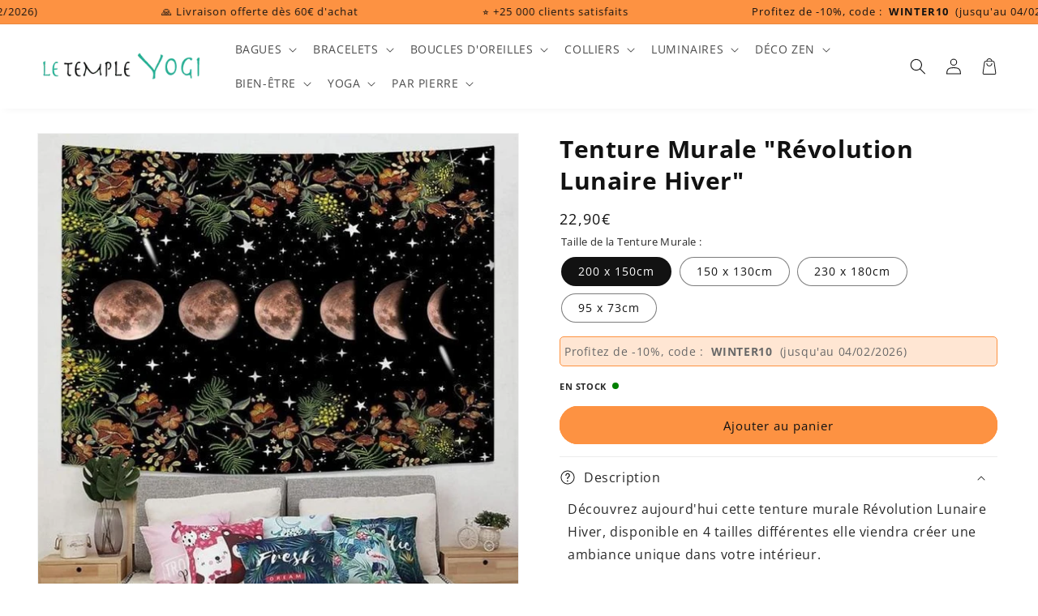

--- FILE ---
content_type: text/html; charset=utf-8
request_url: https://letempleyogi.com/products/tenture-murale-revolution-lunaire
body_size: 63531
content:
<!doctype html>
<html class="no-js" lang="fr">
  <head>
	<script id="pandectes-rules">   /* PANDECTES-GDPR: DO NOT MODIFY AUTO GENERATED CODE OF THIS SCRIPT */      window.PandectesSettings = {"store":{"id":1809875003,"plan":"plus","theme":"Yogi x Deployer - LIVE (28/09-19h)","primaryLocale":"fr","adminMode":false},"tsPublished":1710751489,"declaration":{"showPurpose":false,"showProvider":false,"declIntroText":"Nous utilisons des cookies pour optimiser les fonctionnalités du site Web, analyser les performances et vous offrir une expérience personnalisée. Certains cookies sont indispensables au bon fonctionnement et au bon fonctionnement du site Web. Ces cookies ne peuvent pas être désactivés. Dans cette fenêtre, vous pouvez gérer vos préférences en matière de cookies.","showDateGenerated":true},"language":{"languageMode":"Single","fallbackLanguage":"fr","languageDetection":"browser","languagesSupported":[]},"texts":{"managed":{"headerText":{"fr":"Nous respectons votre vie privée"},"consentText":{"fr":"Ce site utilise des cookies pour vous garantir la meilleure expérience."},"dismissButtonText":{"fr":"D'accord"},"linkText":{"fr":"En savoir plus."},"imprintText":{"fr":"Imprimer"},"preferencesButtonText":{"fr":"Préférences"},"allowButtonText":{"fr":"J'accepte"},"denyButtonText":{"fr":"Je refuse"},"leaveSiteButtonText":{"fr":"Quitter ce site"},"cookiePolicyText":{"fr":"Politique de cookies"},"preferencesPopupTitleText":{"fr":"Gérer les préférences de consentement"},"preferencesPopupIntroText":{"fr":"Nous utilisons des cookies pour optimiser les fonctionnalités du site Web, analyser les performances et vous offrir une expérience personnalisée. Certains cookies sont indispensables au bon fonctionnement et au bon fonctionnement du site. Ces cookies ne peuvent pas être désactivés. Dans cette fenêtre, vous pouvez gérer votre préférence de cookies."},"preferencesPopupCloseButtonText":{"fr":"proche"},"preferencesPopupAcceptAllButtonText":{"fr":"Accepter tout"},"preferencesPopupRejectAllButtonText":{"fr":"Tout rejeter"},"preferencesPopupSaveButtonText":{"fr":"Enregistrer les préférences"},"accessSectionTitleText":{"fr":"Portabilité des données"},"accessSectionParagraphText":{"fr":"Vous avez le droit de pouvoir accéder à vos données à tout moment."},"rectificationSectionTitleText":{"fr":"Rectification des données"},"rectificationSectionParagraphText":{"fr":"Vous avez le droit de demander la mise à jour de vos données chaque fois que vous le jugez approprié."},"erasureSectionTitleText":{"fr":"Droit à l'oubli"},"erasureSectionParagraphText":{"fr":"Vous avez le droit de demander que toutes vos données soient effacées. Après cela, vous ne pourrez plus accéder à votre compte."},"declIntroText":{"fr":"Nous utilisons des cookies pour optimiser les fonctionnalités du site Web, analyser les performances et vous offrir une expérience personnalisée. Certains cookies sont indispensables au bon fonctionnement et au bon fonctionnement du site Web. Ces cookies ne peuvent pas être désactivés. Dans cette fenêtre, vous pouvez gérer vos préférences en matière de cookies."}},"categories":{"strictlyNecessaryCookiesTitleText":{"fr":"Cookies strictement nécessaires"},"functionalityCookiesTitleText":{"fr":"Cookies fonctionnels"},"performanceCookiesTitleText":{"fr":"Cookies de performances"},"targetingCookiesTitleText":{"fr":"Ciblage des cookies"},"unclassifiedCookiesTitleText":{"fr":"Cookies non classés"},"strictlyNecessaryCookiesDescriptionText":{"fr":"Ces cookies sont essentiels pour vous permettre de vous déplacer sur le site Web et d'utiliser ses fonctionnalités, telles que l'accès aux zones sécurisées du site Web. Le site Web ne peut pas fonctionner correctement sans ces cookies."},"functionalityCookiesDescriptionText":{"fr":"Ces cookies permettent au site de fournir des fonctionnalités et une personnalisation améliorées. Ils peuvent être définis par nous ou par des fournisseurs tiers dont nous avons ajouté les services à nos pages. Si vous n'autorisez pas ces cookies, certains ou tous ces services peuvent ne pas fonctionner correctement."},"performanceCookiesDescriptionText":{"fr":"Ces cookies nous permettent de surveiller et d'améliorer les performances de notre site Web. Par exemple, ils nous permettent de compter les visites, d'identifier les sources de trafic et de voir quelles parties du site sont les plus populaires."},"targetingCookiesDescriptionText":{"fr":"Ces cookies peuvent être installés via notre site par nos partenaires publicitaires. Ils peuvent être utilisés par ces sociétés pour établir un profil de vos intérêts et vous montrer des publicités pertinentes sur d'autres sites. Ils ne stockent pas directement d'informations personnelles, mais sont basés sur l'identification unique de votre navigateur et de votre appareil Internet. Si vous n'autorisez pas ces cookies, vous bénéficierez d'une publicité moins ciblée."},"unclassifiedCookiesDescriptionText":{"fr":"Les cookies non classés sont des cookies que nous sommes en train de classer avec les fournisseurs de cookies individuels."}},"auto":{"declName":{"fr":"Nom"},"declPath":{"fr":"Chemin"},"declType":{"fr":"Type"},"declDomain":{"fr":"Domaine"},"declPurpose":{"fr":"But"},"declProvider":{"fr":"Fournisseur"},"declRetention":{"fr":"Rétention"},"declFirstParty":{"fr":"Première partie"},"declThirdParty":{"fr":"Tierce partie"},"declSeconds":{"fr":"secondes"},"declMinutes":{"fr":"minutes"},"declHours":{"fr":"heures"},"declDays":{"fr":"jours"},"declMonths":{"fr":"mois"},"declYears":{"fr":"années"},"declSession":{"fr":"Session"},"cookiesDetailsText":{"fr":"Détails des cookies"},"preferencesPopupAlwaysAllowedText":{"fr":"Toujours permis"},"submitButton":{"fr":"Soumettre"},"submittingButton":{"fr":"Soumission..."},"cancelButton":{"fr":"Annuler"},"guestsSupportInfoText":{"fr":"Veuillez vous connecter avec votre compte client pour continuer."},"guestsSupportEmailPlaceholder":{"fr":"Adresse e-mail"},"guestsSupportEmailValidationError":{"fr":"L'email n'est pas valide"},"guestsSupportEmailSuccessTitle":{"fr":"Merci pour votre requête"},"guestsSupportEmailFailureTitle":{"fr":"Un problème est survenu"},"guestsSupportEmailSuccessMessage":{"fr":"Si vous êtes inscrit en tant que client de ce magasin, vous recevrez bientôt un e-mail avec des instructions sur la marche à suivre."},"guestsSupportEmailFailureMessage":{"fr":"Votre demande n'a pas été soumise. Veuillez réessayer et si le problème persiste, contactez le propriétaire du magasin pour obtenir de l'aide."},"confirmationSuccessTitle":{"fr":"Votre demande est vérifiée"},"confirmationFailureTitle":{"fr":"Un problème est survenu"},"confirmationSuccessMessage":{"fr":"Nous reviendrons rapidement vers vous quant à votre demande."},"confirmationFailureMessage":{"fr":"Votre demande n'a pas été vérifiée. Veuillez réessayer et si le problème persiste, contactez le propriétaire du magasin pour obtenir de l'aide"},"consentSectionTitleText":{"fr":"Votre consentement aux cookies"},"consentSectionNoConsentText":{"fr":"Vous n'avez pas consenti à la politique de cookies de ce site Web."},"consentSectionConsentedText":{"fr":"Vous avez consenti à la politique de cookies de ce site Web sur"},"consentStatus":{"fr":"Préférence de consentement"},"consentDate":{"fr":"Date de consentement"},"consentId":{"fr":"ID de consentement"},"consentSectionChangeConsentActionText":{"fr":"Modifier la préférence de consentement"},"accessSectionGDPRRequestsActionText":{"fr":"Demandes des personnes concernées"},"accessSectionAccountInfoActionText":{"fr":"Données personnelles"},"accessSectionOrdersRecordsActionText":{"fr":"Ordres"},"accessSectionDownloadReportActionText":{"fr":"Tout télécharger"},"rectificationCommentPlaceholder":{"fr":"Décrivez ce que vous souhaitez mettre à jour"},"rectificationCommentValidationError":{"fr":"Un commentaire est requis"},"rectificationSectionEditAccountActionText":{"fr":"Demander une mise à jour"},"erasureSectionRequestDeletionActionText":{"fr":"Demander la suppression des données personnelles"}}},"library":{"previewMode":false,"fadeInTimeout":0,"defaultBlocked":0,"showLink":true,"showImprintLink":false,"enabled":true,"cookie":{"name":"_pandectes_gdpr","expiryDays":365,"secure":true,"domain":""},"dismissOnScroll":false,"dismissOnWindowClick":false,"dismissOnTimeout":false,"palette":{"popup":{"background":"#FFFFFF","backgroundForCalculations":{"a":1,"b":255,"g":255,"r":255},"text":"#000000"},"button":{"background":"#000000","backgroundForCalculations":{"a":1,"b":0,"g":0,"r":0},"text":"#FFFFFF","textForCalculation":{"a":1,"b":255,"g":255,"r":255},"border":"transparent"}},"content":{"href":"https://aht-ltyfr.myshopify.com/policies/privacy-policy","imprintHref":"/","close":"&#10005;","target":"","logo":"<img class=\"cc-banner-logo\" height=\"40\" width=\"40\" src=\"https://cdn.shopify.com/s/files/1/0018/0987/5003/t/65/assets/pandectes-logo.png?v=1708687966\" alt=\"Le Temple Yogi\" />"},"window":"<div role=\"dialog\" aria-live=\"polite\" aria-label=\"cookieconsent\" aria-describedby=\"cookieconsent:desc\" id=\"pandectes-banner\" class=\"cc-window-wrapper cc-overlay-wrapper\"><div class=\"pd-cookie-banner-window cc-window {{classes}}\"><!--googleoff: all-->{{children}}<!--googleon: all--></div></div>","compliance":{"info":"<div class=\"cc-compliance cc-highlight\">{{dismiss}}</div>"},"type":"info","layouts":{"basic":"{{logo}}{{header}}{{messagelink}}{{compliance}}{{close}}"},"position":"overlay","theme":"classic","revokable":true,"animateRevokable":false,"revokableReset":false,"revokableLogoUrl":"https://cdn.shopify.com/s/files/1/0018/0987/5003/t/65/assets/pandectes-reopen-logo.png?v=1708688057","revokablePlacement":"bottom-left","revokableMarginHorizontal":15,"revokableMarginVertical":15,"static":false,"autoAttach":true,"hasTransition":true,"blacklistPage":[""]},"geolocation":{"brOnly":false,"caOnly":false,"chOnly":false,"euOnly":false,"jpOnly":false,"thOnly":false,"canadaOnly":false,"globalVisibility":true},"dsr":{"guestsSupport":false,"accessSectionDownloadReportAuto":false},"banner":{"resetTs":1708687965,"extraCss":"        .cc-banner-logo {max-width: 24em!important;}    @media(min-width: 768px) {.cc-window.cc-floating{max-width: 24em!important;width: 24em!important;}}    .cc-message, .pd-cookie-banner-window .cc-header, .cc-logo {text-align: left}    .cc-window-wrapper{z-index: 2147483647;-webkit-transition: opacity 1s ease;  transition: opacity 1s ease;}    .cc-window{z-index: 2147483647;font-family: inherit;}    .pd-cookie-banner-window .cc-header{font-family: inherit;}    .pd-cp-ui{font-family: inherit; background-color: #FFFFFF;color:#000000;}    button.pd-cp-btn, a.pd-cp-btn{background-color:#000000;color:#FFFFFF!important;}    input + .pd-cp-preferences-slider{background-color: rgba(0, 0, 0, 0.3)}    .pd-cp-scrolling-section::-webkit-scrollbar{background-color: rgba(0, 0, 0, 0.3)}    input:checked + .pd-cp-preferences-slider{background-color: rgba(0, 0, 0, 1)}    .pd-cp-scrolling-section::-webkit-scrollbar-thumb {background-color: rgba(0, 0, 0, 1)}    .pd-cp-ui-close{color:#000000;}    .pd-cp-preferences-slider:before{background-color: #FFFFFF}    .pd-cp-title:before {border-color: #000000!important}    .pd-cp-preferences-slider{background-color:#000000}    .pd-cp-toggle{color:#000000!important}    @media(max-width:699px) {.pd-cp-ui-close-top svg {fill: #000000}}    .pd-cp-toggle:hover,.pd-cp-toggle:visited,.pd-cp-toggle:active{color:#000000!important}    .pd-cookie-banner-window {box-shadow: 0 0 18px rgb(0 0 0 / 20%);}  ","customJavascript":null,"showPoweredBy":false,"revokableTrigger":false,"hybridStrict":false,"cookiesBlockedByDefault":"0","isActive":true,"implicitSavePreferences":false,"cookieIcon":false,"blockBots":false,"showCookiesDetails":false,"hasTransition":true,"blockingPage":false,"showOnlyLandingPage":false,"leaveSiteUrl":"https://www.google.com","linkRespectStoreLang":false},"cookies":{"0":[{"name":"secure_customer_sig","domain":"letempleyogi.com","path":"/","provider":"Shopify","firstParty":true,"retention":"1 year(s)","expires":1,"unit":"declYears","purpose":{"fr":"Utilisé en relation avec la connexion client."}},{"name":"localization","domain":"letempleyogi.com","path":"/","provider":"Shopify","firstParty":true,"retention":"1 year(s)","expires":1,"unit":"declYears","purpose":{"fr":"Localisation de boutique Shopify"}},{"name":"cart_currency","domain":"letempleyogi.com","path":"/","provider":"Shopify","firstParty":true,"retention":"2 ","expires":2,"unit":"declSession","purpose":{"fr":"Le cookie est nécessaire pour la fonction de paiement et de paiement sécurisé sur le site Web. Cette fonction est fournie par shopify.com."}},{"name":"_cmp_a","domain":".letempleyogi.com","path":"/","provider":"Shopify","firstParty":true,"retention":"1 day(s)","expires":1,"unit":"declDays","purpose":{"fr":"Utilisé pour gérer les paramètres de confidentialité des clients."}},{"name":"shopify_pay_redirect","domain":"letempleyogi.com","path":"/","provider":"Shopify","firstParty":true,"retention":"1 hour(s)","expires":1,"unit":"declHours","purpose":{"fr":"Le cookie est nécessaire pour la fonction de paiement et de paiement sécurisé sur le site Web. Cette fonction est fournie par shopify.com."}},{"name":"_pandectes_gdpr","domain":".letempleyogi.com","path":"/","provider":"Pandectes","firstParty":true,"retention":"1 year(s)","expires":1,"unit":"declYears","purpose":{"fr":"Utilisé pour la fonctionnalité de la bannière de consentement aux cookies."}},{"name":"_tracking_consent","domain":".letempleyogi.com","path":"/","provider":"Shopify","firstParty":true,"retention":"1 year(s)","expires":1,"unit":"declYears","purpose":{"fr":"Préférences de suivi."}},{"name":"keep_alive","domain":"letempleyogi.com","path":"/","provider":"Shopify","firstParty":true,"retention":"30 minute(s)","expires":30,"unit":"declMinutes","purpose":{"fr":"Utilisé en relation avec la localisation de l'acheteur."}},{"name":"_secure_session_id","domain":"letempleyogi.com","path":"/","provider":"Shopify","firstParty":true,"retention":"1 month(s)","expires":1,"unit":"declMonths","purpose":{"fr":"Utilisé en relation avec la navigation dans une vitrine."}}],"1":[{"name":"_pinterest_ct_ua","domain":".ct.pinterest.com","path":"/","provider":"Pinterest","firstParty":false,"retention":"1 year(s)","expires":1,"unit":"declYears","purpose":{"fr":"Utilisé pour regrouper des actions sur plusieurs pages."}}],"2":[{"name":"_shopify_y","domain":".letempleyogi.com","path":"/","provider":"Shopify","firstParty":true,"retention":"1 year(s)","expires":1,"unit":"declYears","purpose":{"fr":"Analyses Shopify."}},{"name":"_orig_referrer","domain":".letempleyogi.com","path":"/","provider":"Shopify","firstParty":true,"retention":"2 ","expires":2,"unit":"declSession","purpose":{"fr":"Suit les pages de destination."}},{"name":"_shopify_s","domain":".letempleyogi.com","path":"/","provider":"Shopify","firstParty":true,"retention":"30 minute(s)","expires":30,"unit":"declMinutes","purpose":{"fr":"Analyses Shopify."}},{"name":"__cf_bm","domain":".redretarget.com","path":"/","provider":"CloudFlare","firstParty":false,"retention":"30 minute(s)","expires":30,"unit":"declMinutes","purpose":{"fr":"Utilisé pour gérer le trafic entrant qui correspond aux critères associés aux bots."}},{"name":"_shopify_sa_t","domain":".letempleyogi.com","path":"/","provider":"Shopify","firstParty":true,"retention":"30 minute(s)","expires":30,"unit":"declMinutes","purpose":{"fr":"Analyses Shopify relatives au marketing et aux références."}},{"name":"_landing_page","domain":".letempleyogi.com","path":"/","provider":"Shopify","firstParty":true,"retention":"2 ","expires":2,"unit":"declSession","purpose":{"fr":"Suit les pages de destination."}},{"name":"_gid","domain":".letempleyogi.com","path":"/","provider":"Google","firstParty":true,"retention":"1 day(s)","expires":1,"unit":"declDays","purpose":{"fr":"Le cookie est placé par Google Analytics pour compter et suivre les pages vues."}},{"name":"_shopify_sa_p","domain":".letempleyogi.com","path":"/","provider":"Shopify","firstParty":true,"retention":"30 minute(s)","expires":30,"unit":"declMinutes","purpose":{"fr":"Analyses Shopify relatives au marketing et aux références."}},{"name":"_ga","domain":".letempleyogi.com","path":"/","provider":"Google","firstParty":true,"retention":"1 year(s)","expires":1,"unit":"declYears","purpose":{"fr":"Le cookie est défini par Google Analytics avec une fonctionnalité inconnue"}},{"name":"_gat","domain":".letempleyogi.com","path":"/","provider":"Google","firstParty":true,"retention":"1 minute(s)","expires":1,"unit":"declMinutes","purpose":{"fr":"Le cookie est placé par Google Analytics pour filtrer les requêtes des bots."}},{"name":"_shopify_s","domain":"com","path":"/","provider":"Shopify","firstParty":false,"retention":"Session","expires":1,"unit":"declSeconds","purpose":{"fr":"Analyses Shopify."}},{"name":"_ga_VDYCDDMS2G","domain":".letempleyogi.com","path":"/","provider":"Google","firstParty":true,"retention":"1 year(s)","expires":1,"unit":"declYears","purpose":{"fr":""}},{"name":"_ga_5WETFB3LR8","domain":".letempleyogi.com","path":"/","provider":"Google","firstParty":true,"retention":"1 year(s)","expires":1,"unit":"declYears","purpose":{"fr":""}}],"4":[{"name":"_gcl_au","domain":".letempleyogi.com","path":"/","provider":"Google","firstParty":true,"retention":"3 month(s)","expires":3,"unit":"declMonths","purpose":{"fr":"Le cookie est placé par Google Tag Manager pour suivre les conversions."}},{"name":"_ttp","domain":".tiktok.com","path":"/","provider":"TikTok","firstParty":false,"retention":"1 year(s)","expires":1,"unit":"declYears","purpose":{"fr":"Pour mesurer et améliorer les performances de vos campagnes publicitaires et personnaliser l&#39;expérience utilisateur (y compris les publicités) sur TikTok."}},{"name":"_fbp","domain":".letempleyogi.com","path":"/","provider":"Facebook","firstParty":true,"retention":"3 month(s)","expires":3,"unit":"declMonths","purpose":{"fr":"Le cookie est placé par Facebook pour suivre les visites sur les sites Web."}},{"name":"__kla_id","domain":"letempleyogi.com","path":"/","provider":"Klaviyo","firstParty":true,"retention":"1 year(s)","expires":1,"unit":"declYears","purpose":{"fr":"Suit quand quelqu'un clique sur un e-mail Klaviyo vers votre site Web."}},{"name":"_pin_unauth","domain":".letempleyogi.com","path":"/","provider":"Pinterest","firstParty":true,"retention":"1 year(s)","expires":1,"unit":"declYears","purpose":{"fr":"Utilisé pour regrouper les actions des utilisateurs qui ne peuvent pas être identifiés par Pinterest."}},{"name":"_tt_enable_cookie","domain":".letempleyogi.com","path":"/","provider":"TikTok","firstParty":true,"retention":"1 year(s)","expires":1,"unit":"declYears","purpose":{"fr":"Utilisé pour identifier un visiteur."}},{"name":"_ttp","domain":".letempleyogi.com","path":"/","provider":"TikTok","firstParty":true,"retention":"1 year(s)","expires":1,"unit":"declYears","purpose":{"fr":"Pour mesurer et améliorer les performances de vos campagnes publicitaires et personnaliser l&#39;expérience utilisateur (y compris les publicités) sur TikTok."}},{"name":"IDE","domain":".doubleclick.net","path":"/","provider":"Google","firstParty":false,"retention":"1 year(s)","expires":1,"unit":"declYears","purpose":{"fr":"Pour mesurer les actions des visiteurs après avoir cliqué sur une publicité. Expire après 1 an."}},{"name":"wpm-domain-test","domain":"com","path":"/","provider":"Shopify","firstParty":false,"retention":"Session","expires":1,"unit":"declSeconds","purpose":{"fr":"Utilisé pour tester le stockage des paramètres sur les produits ajoutés au panier ou la devise de paiement"}},{"name":"wpm-domain-test","domain":"letempleyogi.com","path":"/","provider":"Shopify","firstParty":true,"retention":"Session","expires":1,"unit":"declSeconds","purpose":{"fr":"Utilisé pour tester le stockage des paramètres sur les produits ajoutés au panier ou la devise de paiement"}}],"8":[{"name":"ar_debug","domain":".pinterest.com","path":"/","provider":"Unknown","firstParty":false,"retention":"1 year(s)","expires":1,"unit":"declYears","purpose":{"fr":""}},{"name":"custom-mc-bily-edge-mc_WqKO__shop","domain":".letempleyogi.com","path":"/","provider":"Unknown","firstParty":true,"retention":"1 year(s)","expires":1,"unit":"declYears","purpose":{"fr":""}},{"name":"_shopify_essential","domain":"letempleyogi.com","path":"/","provider":"Unknown","firstParty":true,"retention":"1 year(s)","expires":1,"unit":"declYears","purpose":{"fr":""}},{"name":"csrftoken","domain":"oneclicksociallogin.devcloudsoftware.com","path":"/","provider":"Unknown","firstParty":false,"retention":"1 year(s)","expires":1,"unit":"declYears","purpose":{"fr":""}},{"name":"sessionid","domain":"oneclicksociallogin.devcloudsoftware.com","path":"/","provider":"Unknown","firstParty":false,"retention":"2 ","expires":2,"unit":"declSession","purpose":{"fr":""}}]},"blocker":{"isActive":false,"googleConsentMode":{"id":"","analyticsId":"","isActive":true,"adStorageCategory":4,"analyticsStorageCategory":2,"personalizationStorageCategory":1,"functionalityStorageCategory":1,"customEvent":true,"securityStorageCategory":0,"redactData":true,"urlPassthrough":false,"dataLayerProperty":"dataLayer","waitForUpdate":2000},"facebookPixel":{"id":"","isActive":false,"ldu":false},"rakuten":{"isActive":false,"cmp":false,"ccpa":false},"gpcIsActive":false,"defaultBlocked":0,"patterns":{"whiteList":[],"blackList":{"1":[],"2":[],"4":[],"8":[]},"iframesWhiteList":[],"iframesBlackList":{"1":[],"2":[],"4":[],"8":[]},"beaconsWhiteList":[],"beaconsBlackList":{"1":[],"2":[],"4":[],"8":[]}}}}      !function(){"use strict";window.PandectesRules=window.PandectesRules||{},window.PandectesRules.manualBlacklist={1:[],2:[],4:[]},window.PandectesRules.blacklistedIFrames={1:[],2:[],4:[]},window.PandectesRules.blacklistedCss={1:[],2:[],4:[]},window.PandectesRules.blacklistedBeacons={1:[],2:[],4:[]};var e="javascript/blocked",t="_pandectes_gdpr";function n(e){return new RegExp(e.replace(/[/\\.+?$()]/g,"\\$&").replace("*","(.*)"))}var a=function(e){try{return JSON.parse(e)}catch(e){return!1}},r=function(e){var t=arguments.length>1&&void 0!==arguments[1]?arguments[1]:"log",n=new URLSearchParams(window.location.search);n.get("log")&&console[t]("PandectesRules: ".concat(e))};function o(e,t){var n=Object.keys(e);if(Object.getOwnPropertySymbols){var a=Object.getOwnPropertySymbols(e);t&&(a=a.filter((function(t){return Object.getOwnPropertyDescriptor(e,t).enumerable}))),n.push.apply(n,a)}return n}function i(e){for(var t=1;t<arguments.length;t++){var n=null!=arguments[t]?arguments[t]:{};t%2?o(Object(n),!0).forEach((function(t){c(e,t,n[t])})):Object.getOwnPropertyDescriptors?Object.defineProperties(e,Object.getOwnPropertyDescriptors(n)):o(Object(n)).forEach((function(t){Object.defineProperty(e,t,Object.getOwnPropertyDescriptor(n,t))}))}return e}function s(e){return s="function"==typeof Symbol&&"symbol"==typeof Symbol.iterator?function(e){return typeof e}:function(e){return e&&"function"==typeof Symbol&&e.constructor===Symbol&&e!==Symbol.prototype?"symbol":typeof e},s(e)}function c(e,t,n){return t in e?Object.defineProperty(e,t,{value:n,enumerable:!0,configurable:!0,writable:!0}):e[t]=n,e}function l(e,t){return function(e){if(Array.isArray(e))return e}(e)||function(e,t){var n=null==e?null:"undefined"!=typeof Symbol&&e[Symbol.iterator]||e["@@iterator"];if(null==n)return;var a,r,o=[],i=!0,s=!1;try{for(n=n.call(e);!(i=(a=n.next()).done)&&(o.push(a.value),!t||o.length!==t);i=!0);}catch(e){s=!0,r=e}finally{try{i||null==n.return||n.return()}finally{if(s)throw r}}return o}(e,t)||u(e,t)||function(){throw new TypeError("Invalid attempt to destructure non-iterable instance.\nIn order to be iterable, non-array objects must have a [Symbol.iterator]() method.")}()}function d(e){return function(e){if(Array.isArray(e))return p(e)}(e)||function(e){if("undefined"!=typeof Symbol&&null!=e[Symbol.iterator]||null!=e["@@iterator"])return Array.from(e)}(e)||u(e)||function(){throw new TypeError("Invalid attempt to spread non-iterable instance.\nIn order to be iterable, non-array objects must have a [Symbol.iterator]() method.")}()}function u(e,t){if(e){if("string"==typeof e)return p(e,t);var n=Object.prototype.toString.call(e).slice(8,-1);return"Object"===n&&e.constructor&&(n=e.constructor.name),"Map"===n||"Set"===n?Array.from(e):"Arguments"===n||/^(?:Ui|I)nt(?:8|16|32)(?:Clamped)?Array$/.test(n)?p(e,t):void 0}}function p(e,t){(null==t||t>e.length)&&(t=e.length);for(var n=0,a=new Array(t);n<t;n++)a[n]=e[n];return a}var f=window.PandectesRulesSettings||window.PandectesSettings,g=!(void 0===window.dataLayer||!Array.isArray(window.dataLayer)||!window.dataLayer.some((function(e){return"pandectes_full_scan"===e.event})));r("userAgent -> ".concat(window.navigator.userAgent.substring(0,50)));var y=function(){var e,n=arguments.length>0&&void 0!==arguments[0]?arguments[0]:t,r="; "+document.cookie,o=r.split("; "+n+"=");if(o.length<2)e={};else{var i=o.pop(),s=i.split(";");e=window.atob(s.shift())}var c=a(e);return!1!==c?c:e}(),h=f.banner.isActive,v=f.blocker,w=v.defaultBlocked,m=v.patterns,b=y&&null!==y.preferences&&void 0!==y.preferences?y.preferences:null,k=g?0:h?null===b?w:b:0,_={1:0==(1&k),2:0==(2&k),4:0==(4&k)},L=m.blackList,S=m.whiteList,C=m.iframesBlackList,P=m.iframesWhiteList,A=m.beaconsBlackList,E=m.beaconsWhiteList,B={blackList:[],whiteList:[],iframesBlackList:{1:[],2:[],4:[],8:[]},iframesWhiteList:[],beaconsBlackList:{1:[],2:[],4:[],8:[]},beaconsWhiteList:[]};[1,2,4].map((function(e){var t;_[e]||((t=B.blackList).push.apply(t,d(L[e].length?L[e].map(n):[])),B.iframesBlackList[e]=C[e].length?C[e].map(n):[],B.beaconsBlackList[e]=A[e].length?A[e].map(n):[])})),B.whiteList=S.length?S.map(n):[],B.iframesWhiteList=P.length?P.map(n):[],B.beaconsWhiteList=E.length?E.map(n):[];var I={scripts:[],iframes:{1:[],2:[],4:[]},beacons:{1:[],2:[],4:[]},css:{1:[],2:[],4:[]}},O=function(t,n){return t&&(!n||n!==e)&&(!B.blackList||B.blackList.some((function(e){return e.test(t)})))&&(!B.whiteList||B.whiteList.every((function(e){return!e.test(t)})))},j=function(e){var t=e.getAttribute("src");return B.blackList&&B.blackList.every((function(e){return!e.test(t)}))||B.whiteList&&B.whiteList.some((function(e){return e.test(t)}))},R=function(e,t){var n=B.iframesBlackList[t],a=B.iframesWhiteList;return e&&(!n||n.some((function(t){return t.test(e)})))&&(!a||a.every((function(t){return!t.test(e)})))},T=function(e,t){var n=B.beaconsBlackList[t],a=B.beaconsWhiteList;return e&&(!n||n.some((function(t){return t.test(e)})))&&(!a||a.every((function(t){return!t.test(e)})))},N=new MutationObserver((function(e){for(var t=0;t<e.length;t++)for(var n=e[t].addedNodes,a=0;a<n.length;a++){var r=n[a],o=r.dataset&&r.dataset.cookiecategory;if(1===r.nodeType&&"LINK"===r.tagName){var i=r.dataset&&r.dataset.href;if(i&&o)switch(o){case"functionality":case"C0001":I.css[1].push(i);break;case"performance":case"C0002":I.css[2].push(i);break;case"targeting":case"C0003":I.css[4].push(i)}}}})),x=new MutationObserver((function(t){for(var n=0;n<t.length;n++)for(var a=t[n].addedNodes,r=function(t){var n=a[t],r=n.src||n.dataset&&n.dataset.src,o=n.dataset&&n.dataset.cookiecategory;if(1===n.nodeType&&"IFRAME"===n.tagName){if(r){var i=!1;R(r,1)||"functionality"===o||"C0001"===o?(i=!0,I.iframes[1].push(r)):R(r,2)||"performance"===o||"C0002"===o?(i=!0,I.iframes[2].push(r)):(R(r,4)||"targeting"===o||"C0003"===o)&&(i=!0,I.iframes[4].push(r)),i&&(n.removeAttribute("src"),n.setAttribute("data-src",r))}}else if(1===n.nodeType&&"IMG"===n.tagName){if(r){var s=!1;T(r,1)?(s=!0,I.beacons[1].push(r)):T(r,2)?(s=!0,I.beacons[2].push(r)):T(r,4)&&(s=!0,I.beacons[4].push(r)),s&&(n.removeAttribute("src"),n.setAttribute("data-src",r))}}else if(1===n.nodeType&&"LINK"===n.tagName){var c=n.dataset&&n.dataset.href;if(c&&o)switch(o){case"functionality":case"C0001":I.css[1].push(c);break;case"performance":case"C0002":I.css[2].push(c);break;case"targeting":case"C0003":I.css[4].push(c)}}else if(1===n.nodeType&&"SCRIPT"===n.tagName){var l=n.type,d=!1;if(O(r,l))d=!0;else if(r&&o)switch(o){case"functionality":case"C0001":d=!0,window.PandectesRules.manualBlacklist[1].push(r);break;case"performance":case"C0002":d=!0,window.PandectesRules.manualBlacklist[2].push(r);break;case"targeting":case"C0003":d=!0,window.PandectesRules.manualBlacklist[4].push(r)}if(d){I.scripts.push([n,l]),n.type=e;n.addEventListener("beforescriptexecute",(function t(a){n.getAttribute("type")===e&&a.preventDefault(),n.removeEventListener("beforescriptexecute",t)})),n.parentElement&&n.parentElement.removeChild(n)}}},o=0;o<a.length;o++)r(o)})),M=document.createElement,z={src:Object.getOwnPropertyDescriptor(HTMLScriptElement.prototype,"src"),type:Object.getOwnPropertyDescriptor(HTMLScriptElement.prototype,"type")};window.PandectesRules.unblockCss=function(e){var t=I.css[e]||[];t.length&&r("Unblocking CSS for ".concat(e)),t.forEach((function(e){var t=document.querySelector('link[data-href^="'.concat(e,'"]'));t.removeAttribute("data-href"),t.href=e})),I.css[e]=[]},window.PandectesRules.unblockIFrames=function(e){var t=I.iframes[e]||[];t.length&&r("Unblocking IFrames for ".concat(e)),B.iframesBlackList[e]=[],t.forEach((function(e){var t=document.querySelector('iframe[data-src^="'.concat(e,'"]'));t.removeAttribute("data-src"),t.src=e})),I.iframes[e]=[]},window.PandectesRules.unblockBeacons=function(e){var t=I.beacons[e]||[];t.length&&r("Unblocking Beacons for ".concat(e)),B.beaconsBlackList[e]=[],t.forEach((function(e){var t=document.querySelector('img[data-src^="'.concat(e,'"]'));t.removeAttribute("data-src"),t.src=e})),I.beacons[e]=[]},window.PandectesRules.unblockInlineScripts=function(e){var t=1===e?"functionality":2===e?"performance":"targeting";document.querySelectorAll('script[type="javascript/blocked"][data-cookiecategory="'.concat(t,'"]')).forEach((function(e){var t=e.textContent;e.parentNode.removeChild(e);var n=document.createElement("script");n.type="text/javascript",n.textContent=t,document.body.appendChild(n)}))},window.PandectesRules.unblock=function(t){t.length<1?(B.blackList=[],B.whiteList=[],B.iframesBlackList=[],B.iframesWhiteList=[]):(B.blackList&&(B.blackList=B.blackList.filter((function(e){return t.every((function(t){return"string"==typeof t?!e.test(t):t instanceof RegExp?e.toString()!==t.toString():void 0}))}))),B.whiteList&&(B.whiteList=[].concat(d(B.whiteList),d(t.map((function(e){if("string"==typeof e){var t=".*"+n(e)+".*";if(B.whiteList.every((function(e){return e.toString()!==t.toString()})))return new RegExp(t)}else if(e instanceof RegExp&&B.whiteList.every((function(t){return t.toString()!==e.toString()})))return e;return null})).filter(Boolean)))));for(var a=document.querySelectorAll('script[type="'.concat(e,'"]')),o=0;o<a.length;o++){var i=a[o];j(i)&&(I.scripts.push([i,"application/javascript"]),i.parentElement.removeChild(i))}var s=0;d(I.scripts).forEach((function(e,t){var n=l(e,2),a=n[0],r=n[1];if(j(a)){for(var o=document.createElement("script"),i=0;i<a.attributes.length;i++){var c=a.attributes[i];"src"!==c.name&&"type"!==c.name&&o.setAttribute(c.name,a.attributes[i].value)}o.setAttribute("src",a.src),o.setAttribute("type",r||"application/javascript"),document.head.appendChild(o),I.scripts.splice(t-s,1),s++}})),0==B.blackList.length&&0===B.iframesBlackList[1].length&&0===B.iframesBlackList[2].length&&0===B.iframesBlackList[4].length&&0===B.beaconsBlackList[1].length&&0===B.beaconsBlackList[2].length&&0===B.beaconsBlackList[4].length&&(r("Disconnecting observers"),x.disconnect(),N.disconnect())};var D,W,F=f.store.adminMode,U=f.blocker,q=U.defaultBlocked;D=function(){!function(){var e=window.Shopify.trackingConsent;if(!1!==e.shouldShowBanner()||null!==b||7!==q)try{var t=F&&!(window.Shopify&&window.Shopify.AdminBarInjector),n={preferences:0==(1&k)||g||t,analytics:0==(2&k)||g||t,marketing:0==(4&k)||g||t};e.firstPartyMarketingAllowed()===n.marketing&&e.analyticsProcessingAllowed()===n.analytics&&e.preferencesProcessingAllowed()===n.preferences||e.setTrackingConsent(n,(function(e){e&&e.error?r("Shopify.customerPrivacy API - failed to setTrackingConsent"):r("Shopify.customerPrivacy API - setTrackingConsent(".concat(JSON.stringify(n),")"))}))}catch(e){r("Shopify.customerPrivacy API - exception")}}(),function(){var e=window.Shopify.trackingConsent,t=e.currentVisitorConsent();if(U.gpcIsActive&&"CCPA"===e.getRegulation()&&"no"===t.gpc&&"yes"!==t.sale_of_data){var n={sale_of_data:!1};e.setTrackingConsent(n,(function(e){e&&e.error?r("Shopify.customerPrivacy API - failed to setTrackingConsent({".concat(JSON.stringify(n),")")):r("Shopify.customerPrivacy API - setTrackingConsent(".concat(JSON.stringify(n),")"))}))}}()},W=null,window.Shopify&&window.Shopify.loadFeatures&&window.Shopify.trackingConsent?D():W=setInterval((function(){window.Shopify&&window.Shopify.loadFeatures&&(clearInterval(W),window.Shopify.loadFeatures([{name:"consent-tracking-api",version:"0.1"}],(function(e){e?r("Shopify.customerPrivacy API - failed to load"):(r("Shopify.customerPrivacy API - loaded"),r("Shopify.customerPrivacy.shouldShowBanner() -> "+window.Shopify.trackingConsent.shouldShowBanner()),D())})))}),10);var J=f.banner.isActive,G=f.blocker.googleConsentMode,H=G.isActive,$=G.customEvent,K=G.id,V=void 0===K?"":K,Y=G.analyticsId,Q=void 0===Y?"":Y,X=G.adwordsId,Z=void 0===X?"":X,ee=G.redactData,te=G.urlPassthrough,ne=G.adStorageCategory,ae=G.analyticsStorageCategory,re=G.functionalityStorageCategory,oe=G.personalizationStorageCategory,ie=G.securityStorageCategory,se=G.dataLayerProperty,ce=void 0===se?"dataLayer":se,le=G.waitForUpdate,de=void 0===le?0:le,ue=G.useNativeChannel,pe=void 0!==ue&&ue;function fe(){window[ce].push(arguments)}window[ce]=window[ce]||[];var ge,ye,he={hasInitialized:!1,useNativeChannel:!1,ads_data_redaction:!1,url_passthrough:!1,data_layer_property:"dataLayer",storage:{ad_storage:"granted",ad_user_data:"granted",ad_personalization:"granted",analytics_storage:"granted",functionality_storage:"granted",personalization_storage:"granted",security_storage:"granted"}};if(J&&H){var ve=0==(k&ne)?"granted":"denied",we=0==(k&ae)?"granted":"denied",me=0==(k&re)?"granted":"denied",be=0==(k&oe)?"granted":"denied",ke=0==(k&ie)?"granted":"denied";if(he.hasInitialized=!0,he.useNativeChannel=pe,he.ads_data_redaction="denied"===ve&&ee,he.url_passthrough=te,he.storage.ad_storage=ve,he.storage.ad_user_data=ve,he.storage.ad_personalization=ve,he.storage.analytics_storage=we,he.storage.functionality_storage=me,he.storage.personalization_storage=be,he.storage.security_storage=ke,de&&(he.storage.wait_for_update="denied"===we||"denied"===ve?de:0),he.data_layer_property=ce||"dataLayer",he.ads_data_redaction&&fe("set","ads_data_redaction",he.ads_data_redaction),he.url_passthrough&&fe("set","url_passthrough",he.url_passthrough),he.useNativeChannel&&(window[ce].push=function(){for(var e=arguments.length,t=new Array(e),n=0;n<e;n++)t[n]=arguments[n];if(t&&t[0]){var a=t[0][0],r=t[0][1],o=t[0][2],i=o&&"object"===s(o)&&4===Object.values(o).length&&o.ad_storage&&o.analytics_storage&&o.ad_user_data&&o.ad_personalization;if("consent"===a&&i)if("default"===r)o.functionality_storage=he.storage.functionality_storage,o.personalization_storage=he.storage.personalization_storage,o.security_storage="granted",he.storage.wait_for_update&&(o.wait_for_update=he.storage.wait_for_update);else if("update"===r){try{var c=window.Shopify.customerPrivacy.preferencesProcessingAllowed()?"granted":"denied";o.functionality_storage=c,o.personalization_storage=c}catch(e){}o.security_storage="granted"}}return Array.prototype.push.apply(this,t)}),!1===pe?(console.log("Pandectes: Google Consent Mode (av2)"),fe("consent","default",he.storage)):console.log("Pandectes: Google Consent Mode (av2nc)"),(V.length||Q.length||Z.length)&&(window[he.data_layer_property].push({"pandectes.start":(new Date).getTime(),event:"pandectes-rules.min.js"}),(Q.length||Z.length)&&fe("js",new Date)),V.length){window[he.data_layer_property].push({"gtm.start":(new Date).getTime(),event:"gtm.js"});var _e=document.createElement("script"),Le="dataLayer"!==he.data_layer_property?"&l=".concat(he.data_layer_property):"";_e.async=!0,_e.src="https://www.googletagmanager.com/gtm.js?id=".concat(V).concat(Le),document.head.appendChild(_e)}if(Q.length){var Se=document.createElement("script");Se.async=!0,Se.src="https://www.googletagmanager.com/gtag/js?id=".concat(Q),document.head.appendChild(Se),fe("config",Q,{send_page_view:!1})}if(Z.length){var Ce=document.createElement("script");Ce.async=!0,Ce.src="https://www.googletagmanager.com/gtag/js?id=".concat(Z),document.head.appendChild(Ce),fe("config",Z)}}J&&$&&(ye=7===(ge=k)?"deny":0===ge?"allow":"mixed",window[ce].push({event:"Pandectes_Consent_Update",pandectes_status:ye,pandectes_categories:{C0000:"allow",C0001:_[1]?"allow":"deny",C0002:_[2]?"allow":"deny",C0003:_[4]?"allow":"deny"}}),r("PandectesCustomEvent pushed to the dataLayer"));var Pe=f.blocker,Ae=Pe.klaviyoIsActive,Ee=Pe.googleConsentMode.adStorageCategory;Ae&&window.addEventListener("PandectesEvent_OnConsent",(function(e){var t=e.detail.preferences;if(null!=t){var n=0==(t&Ee)?"granted":"denied";void 0!==window.klaviyo&&window.klaviyo.isIdentified()&&window.klaviyo.push(["identify",{ad_personalization:n,ad_user_data:n}])}})),f.banner.revokableTrigger&&window.addEventListener("PandectesEvent_OnInitialize",(function(){document.querySelectorAll('[href*="#reopenBanner"]').forEach((function(e){e.onclick=function(e){e.preventDefault(),window.Pandectes.fn.revokeConsent()}}))})),window.PandectesRules.gcm=he;var Be=f.banner.isActive,Ie=f.blocker.isActive;r("Blocker -> "+(Ie?"Active":"Inactive")),r("Banner -> "+(Be?"Active":"Inactive")),r("ActualPrefs -> "+k);var Oe=null===b&&/\/checkouts\//.test(window.location.pathname);0!==k&&!1===g&&Ie&&!Oe?(r("Blocker will execute"),document.createElement=function(){for(var t=arguments.length,n=new Array(t),a=0;a<t;a++)n[a]=arguments[a];if("script"!==n[0].toLowerCase())return M.bind?M.bind(document).apply(void 0,n):M;var r=M.bind(document).apply(void 0,n);try{Object.defineProperties(r,{src:i(i({},z.src),{},{set:function(t){O(t,r.type)&&z.type.set.call(this,e),z.src.set.call(this,t)}}),type:i(i({},z.type),{},{get:function(){var t=z.type.get.call(this);return t===e||O(this.src,t)?null:t},set:function(t){var n=O(r.src,r.type)?e:t;z.type.set.call(this,n)}})}),r.setAttribute=function(t,n){if("type"===t){var a=O(r.src,r.type)?e:n;z.type.set.call(r,a)}else"src"===t?(O(n,r.type)&&z.type.set.call(r,e),z.src.set.call(r,n)):HTMLScriptElement.prototype.setAttribute.call(r,t,n)}}catch(e){console.warn("Yett: unable to prevent script execution for script src ",r.src,".\n",'A likely cause would be because you are using a third-party browser extension that monkey patches the "document.createElement" function.')}return r},x.observe(document.documentElement,{childList:!0,subtree:!0}),N.observe(document.documentElement,{childList:!0,subtree:!0})):r("Blocker will not execute")}();
</script>
    <meta charset="utf-8">
    <meta http-equiv="X-UA-Compatible" content="IE=edge">
    <meta name="viewport" content="width=device-width,initial-scale=1">
    <meta name="theme-color" content="">
    
    <link rel="canonical" href="https://letempleyogi.com/products/tenture-murale-revolution-lunaire">
    
    <link rel="preconnect" href="https://cdn.shopify.com" crossorigin><link rel="icon" type="image/png" href="//letempleyogi.com/cdn/shop/files/Logo_300x300_0105c4d0-80e6-401d-9f2d-f77efae17db2.png?crop=center&height=32&v=1636727302&width=32"><link rel="preconnect" href="https://fonts.shopifycdn.com" crossorigin><title>
      Tenture Murale Révolution Lunaire Hiver
 &ndash; Le Temple Yogi</title>

    
      <meta name="description" content="Découvrez aujourd&#39;hui cette tenture murale Révolution Lunaire Hiver, disponible en 4 tailles différentes elle viendra créer une ambiance unique dans votre intérieur. Histoire et Légendes L&#39;Astre lunaire nous subjugue depuis la nuit des temps, entre mythes et légendes, partons ensemble à sa découverte. Les grecs appelai">
    

    

<meta property="og:site_name" content="Le Temple Yogi">
<meta property="og:url" content="https://letempleyogi.com/products/tenture-murale-revolution-lunaire">
<meta property="og:title" content="Tenture Murale Révolution Lunaire Hiver">
<meta property="og:type" content="product">
<meta property="og:description" content="Découvrez aujourd&#39;hui cette tenture murale Révolution Lunaire Hiver, disponible en 4 tailles différentes elle viendra créer une ambiance unique dans votre intérieur. Histoire et Légendes L&#39;Astre lunaire nous subjugue depuis la nuit des temps, entre mythes et légendes, partons ensemble à sa découverte. Les grecs appelai"><meta property="og:image" content="http://letempleyogi.com/cdn/shop/products/tenture-murale-revolution-lunaire-hiver-decorations-440.jpg?v=1623842466">
  <meta property="og:image:secure_url" content="https://letempleyogi.com/cdn/shop/products/tenture-murale-revolution-lunaire-hiver-decorations-440.jpg?v=1623842466">
  <meta property="og:image:width" content="750">
  <meta property="og:image:height" content="750"><meta property="og:price:amount" content="22,90">
  <meta property="og:price:currency" content="EUR"><meta name="twitter:card" content="summary_large_image">
<meta name="twitter:title" content="Tenture Murale Révolution Lunaire Hiver">
<meta name="twitter:description" content="Découvrez aujourd&#39;hui cette tenture murale Révolution Lunaire Hiver, disponible en 4 tailles différentes elle viendra créer une ambiance unique dans votre intérieur. Histoire et Légendes L&#39;Astre lunaire nous subjugue depuis la nuit des temps, entre mythes et légendes, partons ensemble à sa découverte. Les grecs appelai">


    <!-- jQuery -->
    

    <!-- Google Tag Manager -->
    <script>(function(w,d,s,l,i){w[l]=w[l]||[];w[l].push({'gtm.start':
    new Date().getTime(),event:'gtm.js'});var f=d.getElementsByTagName(s)[0],
    j=d.createElement(s),dl=l!='dataLayer'?'&l='+l:'';j.async=true;j.src=
    'https://www.googletagmanager.com/gtm.js?id='+i+dl;f.parentNode.insertBefore(j,f);
    })(window,document,'script','dataLayer','GTM-5R5TKDL');</script>
    <!-- End Google Tag Manager -->

    <!-- Google tag (gtag.js) -->
    <script async src="https://www.googletagmanager.com/gtag/js?id=AW-802533710"></script>
    <script>
      window.dataLayer = window.dataLayer || [];
      function gtag(){dataLayer.push(arguments);}
      gtag('js', new Date());
    
      gtag('config', 'AW-802533710');
    </script>

    <!-- Vérification Google n°1 -->
    <meta name="google-site-verification" content="CCShhuWrJQA3SuhDTBCcTv111P6mJJ3ujdcM2BecCCw" />
    <meta name="google-site-verification" content="4deDIByo9KxeA1b_jVdvnR0oZaWoO42lRBB2-IQk5Rc" />

    <script src="//letempleyogi.com/cdn/shop/t/65/assets/global.js?v=99586934220877980061691132835" defer="defer"></script>
    
    <script>window.performance && window.performance.mark && window.performance.mark('shopify.content_for_header.start');</script><meta id="shopify-digital-wallet" name="shopify-digital-wallet" content="/1809875003/digital_wallets/dialog">
<meta name="shopify-checkout-api-token" content="f3277f1df690fd8311d758b27017dac0">
<meta id="in-context-paypal-metadata" data-shop-id="1809875003" data-venmo-supported="false" data-environment="production" data-locale="fr_FR" data-paypal-v4="true" data-currency="EUR">
<link rel="alternate" type="application/json+oembed" href="https://letempleyogi.com/products/tenture-murale-revolution-lunaire.oembed">
<script async="async" src="/checkouts/internal/preloads.js?locale=fr-DE"></script>
<link rel="preconnect" href="https://shop.app" crossorigin="anonymous">
<script async="async" src="https://shop.app/checkouts/internal/preloads.js?locale=fr-DE&shop_id=1809875003" crossorigin="anonymous"></script>
<script id="apple-pay-shop-capabilities" type="application/json">{"shopId":1809875003,"countryCode":"US","currencyCode":"EUR","merchantCapabilities":["supports3DS"],"merchantId":"gid:\/\/shopify\/Shop\/1809875003","merchantName":"Le Temple Yogi","requiredBillingContactFields":["postalAddress","email"],"requiredShippingContactFields":["postalAddress","email"],"shippingType":"shipping","supportedNetworks":["visa","masterCard","amex","discover","elo","jcb"],"total":{"type":"pending","label":"Le Temple Yogi","amount":"1.00"},"shopifyPaymentsEnabled":true,"supportsSubscriptions":true}</script>
<script id="shopify-features" type="application/json">{"accessToken":"f3277f1df690fd8311d758b27017dac0","betas":["rich-media-storefront-analytics"],"domain":"letempleyogi.com","predictiveSearch":true,"shopId":1809875003,"locale":"fr"}</script>
<script>var Shopify = Shopify || {};
Shopify.shop = "aht-ltyfr.myshopify.com";
Shopify.locale = "fr";
Shopify.currency = {"active":"EUR","rate":"1.0"};
Shopify.country = "DE";
Shopify.theme = {"name":"Yogi x Deployer - LIVE (28\/09-19h)","id":124786147382,"schema_name":"The Deployer \/\/ FullStack","schema_version":"1.0.4","theme_store_id":null,"role":"main"};
Shopify.theme.handle = "null";
Shopify.theme.style = {"id":null,"handle":null};
Shopify.cdnHost = "letempleyogi.com/cdn";
Shopify.routes = Shopify.routes || {};
Shopify.routes.root = "/";</script>
<script type="module">!function(o){(o.Shopify=o.Shopify||{}).modules=!0}(window);</script>
<script>!function(o){function n(){var o=[];function n(){o.push(Array.prototype.slice.apply(arguments))}return n.q=o,n}var t=o.Shopify=o.Shopify||{};t.loadFeatures=n(),t.autoloadFeatures=n()}(window);</script>
<script>
  window.ShopifyPay = window.ShopifyPay || {};
  window.ShopifyPay.apiHost = "shop.app\/pay";
  window.ShopifyPay.redirectState = null;
</script>
<script id="shop-js-analytics" type="application/json">{"pageType":"product"}</script>
<script defer="defer" async type="module" src="//letempleyogi.com/cdn/shopifycloud/shop-js/modules/v2/client.init-shop-cart-sync_INwxTpsh.fr.esm.js"></script>
<script defer="defer" async type="module" src="//letempleyogi.com/cdn/shopifycloud/shop-js/modules/v2/chunk.common_YNAa1F1g.esm.js"></script>
<script type="module">
  await import("//letempleyogi.com/cdn/shopifycloud/shop-js/modules/v2/client.init-shop-cart-sync_INwxTpsh.fr.esm.js");
await import("//letempleyogi.com/cdn/shopifycloud/shop-js/modules/v2/chunk.common_YNAa1F1g.esm.js");

  window.Shopify.SignInWithShop?.initShopCartSync?.({"fedCMEnabled":true,"windoidEnabled":true});

</script>
<script>
  window.Shopify = window.Shopify || {};
  if (!window.Shopify.featureAssets) window.Shopify.featureAssets = {};
  window.Shopify.featureAssets['shop-js'] = {"shop-cart-sync":["modules/v2/client.shop-cart-sync_BVs4vSl-.fr.esm.js","modules/v2/chunk.common_YNAa1F1g.esm.js"],"init-fed-cm":["modules/v2/client.init-fed-cm_CEmYoMXU.fr.esm.js","modules/v2/chunk.common_YNAa1F1g.esm.js"],"shop-button":["modules/v2/client.shop-button_BhVpOdEY.fr.esm.js","modules/v2/chunk.common_YNAa1F1g.esm.js"],"init-windoid":["modules/v2/client.init-windoid_DVncJssP.fr.esm.js","modules/v2/chunk.common_YNAa1F1g.esm.js"],"shop-cash-offers":["modules/v2/client.shop-cash-offers_CD5ChB-w.fr.esm.js","modules/v2/chunk.common_YNAa1F1g.esm.js","modules/v2/chunk.modal_DXhkN-5p.esm.js"],"shop-toast-manager":["modules/v2/client.shop-toast-manager_CMZA41xP.fr.esm.js","modules/v2/chunk.common_YNAa1F1g.esm.js"],"init-shop-email-lookup-coordinator":["modules/v2/client.init-shop-email-lookup-coordinator_Dxg3Qq63.fr.esm.js","modules/v2/chunk.common_YNAa1F1g.esm.js"],"pay-button":["modules/v2/client.pay-button_CApwTr-J.fr.esm.js","modules/v2/chunk.common_YNAa1F1g.esm.js"],"avatar":["modules/v2/client.avatar_BTnouDA3.fr.esm.js"],"init-shop-cart-sync":["modules/v2/client.init-shop-cart-sync_INwxTpsh.fr.esm.js","modules/v2/chunk.common_YNAa1F1g.esm.js"],"shop-login-button":["modules/v2/client.shop-login-button_Ctct7BR2.fr.esm.js","modules/v2/chunk.common_YNAa1F1g.esm.js","modules/v2/chunk.modal_DXhkN-5p.esm.js"],"init-customer-accounts-sign-up":["modules/v2/client.init-customer-accounts-sign-up_DTysEz83.fr.esm.js","modules/v2/client.shop-login-button_Ctct7BR2.fr.esm.js","modules/v2/chunk.common_YNAa1F1g.esm.js","modules/v2/chunk.modal_DXhkN-5p.esm.js"],"init-shop-for-new-customer-accounts":["modules/v2/client.init-shop-for-new-customer-accounts_wbmNjFX3.fr.esm.js","modules/v2/client.shop-login-button_Ctct7BR2.fr.esm.js","modules/v2/chunk.common_YNAa1F1g.esm.js","modules/v2/chunk.modal_DXhkN-5p.esm.js"],"init-customer-accounts":["modules/v2/client.init-customer-accounts_DqpN27KS.fr.esm.js","modules/v2/client.shop-login-button_Ctct7BR2.fr.esm.js","modules/v2/chunk.common_YNAa1F1g.esm.js","modules/v2/chunk.modal_DXhkN-5p.esm.js"],"shop-follow-button":["modules/v2/client.shop-follow-button_CBz8VXaE.fr.esm.js","modules/v2/chunk.common_YNAa1F1g.esm.js","modules/v2/chunk.modal_DXhkN-5p.esm.js"],"lead-capture":["modules/v2/client.lead-capture_Bo6pQGej.fr.esm.js","modules/v2/chunk.common_YNAa1F1g.esm.js","modules/v2/chunk.modal_DXhkN-5p.esm.js"],"checkout-modal":["modules/v2/client.checkout-modal_B_8gz53b.fr.esm.js","modules/v2/chunk.common_YNAa1F1g.esm.js","modules/v2/chunk.modal_DXhkN-5p.esm.js"],"shop-login":["modules/v2/client.shop-login_CTIGRVE1.fr.esm.js","modules/v2/chunk.common_YNAa1F1g.esm.js","modules/v2/chunk.modal_DXhkN-5p.esm.js"],"payment-terms":["modules/v2/client.payment-terms_BUSo56Mg.fr.esm.js","modules/v2/chunk.common_YNAa1F1g.esm.js","modules/v2/chunk.modal_DXhkN-5p.esm.js"]};
</script>
<script>(function() {
  var isLoaded = false;
  function asyncLoad() {
    if (isLoaded) return;
    isLoaded = true;
    var urls = ["https:\/\/loox.io\/widget\/N1bBqjjoNr\/loox.1533197428475.js?shop=aht-ltyfr.myshopify.com","\/\/cdn.shopify.com\/proxy\/50a4d79bcdecba19ee58855b9650b2a4dfe5da1d4fa40c0137693b44eb006000\/s.pandect.es\/scripts\/pandectes-core.js?shop=aht-ltyfr.myshopify.com\u0026sp-cache-control=cHVibGljLCBtYXgtYWdlPTkwMA","https:\/\/size-guides.esc-apps-cdn.com\/1739201270-app.aht-ltyfr.myshopify.com.js?shop=aht-ltyfr.myshopify.com"];
    for (var i = 0; i < urls.length; i++) {
      var s = document.createElement('script');
      s.type = 'text/javascript';
      s.async = true;
      s.src = urls[i];
      var x = document.getElementsByTagName('script')[0];
      x.parentNode.insertBefore(s, x);
    }
  };
  if(window.attachEvent) {
    window.attachEvent('onload', asyncLoad);
  } else {
    window.addEventListener('load', asyncLoad, false);
  }
})();</script>
<script id="__st">var __st={"a":1809875003,"offset":3600,"reqid":"9b05f6df-b910-4e75-b7a2-8e235b5b884f-1769003998","pageurl":"letempleyogi.com\/products\/tenture-murale-revolution-lunaire","u":"88dec62b23ef","p":"product","rtyp":"product","rid":4664616419382};</script>
<script>window.ShopifyPaypalV4VisibilityTracking = true;</script>
<script id="captcha-bootstrap">!function(){'use strict';const t='contact',e='account',n='new_comment',o=[[t,t],['blogs',n],['comments',n],[t,'customer']],c=[[e,'customer_login'],[e,'guest_login'],[e,'recover_customer_password'],[e,'create_customer']],r=t=>t.map((([t,e])=>`form[action*='/${t}']:not([data-nocaptcha='true']) input[name='form_type'][value='${e}']`)).join(','),a=t=>()=>t?[...document.querySelectorAll(t)].map((t=>t.form)):[];function s(){const t=[...o],e=r(t);return a(e)}const i='password',u='form_key',d=['recaptcha-v3-token','g-recaptcha-response','h-captcha-response',i],f=()=>{try{return window.sessionStorage}catch{return}},m='__shopify_v',_=t=>t.elements[u];function p(t,e,n=!1){try{const o=window.sessionStorage,c=JSON.parse(o.getItem(e)),{data:r}=function(t){const{data:e,action:n}=t;return t[m]||n?{data:e,action:n}:{data:t,action:n}}(c);for(const[e,n]of Object.entries(r))t.elements[e]&&(t.elements[e].value=n);n&&o.removeItem(e)}catch(o){console.error('form repopulation failed',{error:o})}}const l='form_type',E='cptcha';function T(t){t.dataset[E]=!0}const w=window,h=w.document,L='Shopify',v='ce_forms',y='captcha';let A=!1;((t,e)=>{const n=(g='f06e6c50-85a8-45c8-87d0-21a2b65856fe',I='https://cdn.shopify.com/shopifycloud/storefront-forms-hcaptcha/ce_storefront_forms_captcha_hcaptcha.v1.5.2.iife.js',D={infoText:'Protégé par hCaptcha',privacyText:'Confidentialité',termsText:'Conditions'},(t,e,n)=>{const o=w[L][v],c=o.bindForm;if(c)return c(t,g,e,D).then(n);var r;o.q.push([[t,g,e,D],n]),r=I,A||(h.body.append(Object.assign(h.createElement('script'),{id:'captcha-provider',async:!0,src:r})),A=!0)});var g,I,D;w[L]=w[L]||{},w[L][v]=w[L][v]||{},w[L][v].q=[],w[L][y]=w[L][y]||{},w[L][y].protect=function(t,e){n(t,void 0,e),T(t)},Object.freeze(w[L][y]),function(t,e,n,w,h,L){const[v,y,A,g]=function(t,e,n){const i=e?o:[],u=t?c:[],d=[...i,...u],f=r(d),m=r(i),_=r(d.filter((([t,e])=>n.includes(e))));return[a(f),a(m),a(_),s()]}(w,h,L),I=t=>{const e=t.target;return e instanceof HTMLFormElement?e:e&&e.form},D=t=>v().includes(t);t.addEventListener('submit',(t=>{const e=I(t);if(!e)return;const n=D(e)&&!e.dataset.hcaptchaBound&&!e.dataset.recaptchaBound,o=_(e),c=g().includes(e)&&(!o||!o.value);(n||c)&&t.preventDefault(),c&&!n&&(function(t){try{if(!f())return;!function(t){const e=f();if(!e)return;const n=_(t);if(!n)return;const o=n.value;o&&e.removeItem(o)}(t);const e=Array.from(Array(32),(()=>Math.random().toString(36)[2])).join('');!function(t,e){_(t)||t.append(Object.assign(document.createElement('input'),{type:'hidden',name:u})),t.elements[u].value=e}(t,e),function(t,e){const n=f();if(!n)return;const o=[...t.querySelectorAll(`input[type='${i}']`)].map((({name:t})=>t)),c=[...d,...o],r={};for(const[a,s]of new FormData(t).entries())c.includes(a)||(r[a]=s);n.setItem(e,JSON.stringify({[m]:1,action:t.action,data:r}))}(t,e)}catch(e){console.error('failed to persist form',e)}}(e),e.submit())}));const S=(t,e)=>{t&&!t.dataset[E]&&(n(t,e.some((e=>e===t))),T(t))};for(const o of['focusin','change'])t.addEventListener(o,(t=>{const e=I(t);D(e)&&S(e,y())}));const B=e.get('form_key'),M=e.get(l),P=B&&M;t.addEventListener('DOMContentLoaded',(()=>{const t=y();if(P)for(const e of t)e.elements[l].value===M&&p(e,B);[...new Set([...A(),...v().filter((t=>'true'===t.dataset.shopifyCaptcha))])].forEach((e=>S(e,t)))}))}(h,new URLSearchParams(w.location.search),n,t,e,['guest_login'])})(!0,!0)}();</script>
<script integrity="sha256-4kQ18oKyAcykRKYeNunJcIwy7WH5gtpwJnB7kiuLZ1E=" data-source-attribution="shopify.loadfeatures" defer="defer" src="//letempleyogi.com/cdn/shopifycloud/storefront/assets/storefront/load_feature-a0a9edcb.js" crossorigin="anonymous"></script>
<script crossorigin="anonymous" defer="defer" src="//letempleyogi.com/cdn/shopifycloud/storefront/assets/shopify_pay/storefront-65b4c6d7.js?v=20250812"></script>
<script data-source-attribution="shopify.dynamic_checkout.dynamic.init">var Shopify=Shopify||{};Shopify.PaymentButton=Shopify.PaymentButton||{isStorefrontPortableWallets:!0,init:function(){window.Shopify.PaymentButton.init=function(){};var t=document.createElement("script");t.src="https://letempleyogi.com/cdn/shopifycloud/portable-wallets/latest/portable-wallets.fr.js",t.type="module",document.head.appendChild(t)}};
</script>
<script data-source-attribution="shopify.dynamic_checkout.buyer_consent">
  function portableWalletsHideBuyerConsent(e){var t=document.getElementById("shopify-buyer-consent"),n=document.getElementById("shopify-subscription-policy-button");t&&n&&(t.classList.add("hidden"),t.setAttribute("aria-hidden","true"),n.removeEventListener("click",e))}function portableWalletsShowBuyerConsent(e){var t=document.getElementById("shopify-buyer-consent"),n=document.getElementById("shopify-subscription-policy-button");t&&n&&(t.classList.remove("hidden"),t.removeAttribute("aria-hidden"),n.addEventListener("click",e))}window.Shopify?.PaymentButton&&(window.Shopify.PaymentButton.hideBuyerConsent=portableWalletsHideBuyerConsent,window.Shopify.PaymentButton.showBuyerConsent=portableWalletsShowBuyerConsent);
</script>
<script data-source-attribution="shopify.dynamic_checkout.cart.bootstrap">document.addEventListener("DOMContentLoaded",(function(){function t(){return document.querySelector("shopify-accelerated-checkout-cart, shopify-accelerated-checkout")}if(t())Shopify.PaymentButton.init();else{new MutationObserver((function(e,n){t()&&(Shopify.PaymentButton.init(),n.disconnect())})).observe(document.body,{childList:!0,subtree:!0})}}));
</script>
<link id="shopify-accelerated-checkout-styles" rel="stylesheet" media="screen" href="https://letempleyogi.com/cdn/shopifycloud/portable-wallets/latest/accelerated-checkout-backwards-compat.css" crossorigin="anonymous">
<style id="shopify-accelerated-checkout-cart">
        #shopify-buyer-consent {
  margin-top: 1em;
  display: inline-block;
  width: 100%;
}

#shopify-buyer-consent.hidden {
  display: none;
}

#shopify-subscription-policy-button {
  background: none;
  border: none;
  padding: 0;
  text-decoration: underline;
  font-size: inherit;
  cursor: pointer;
}

#shopify-subscription-policy-button::before {
  box-shadow: none;
}

      </style>
<script id="sections-script" data-sections="product-recommendations,header,footer" defer="defer" src="//letempleyogi.com/cdn/shop/t/65/compiled_assets/scripts.js?v=36476"></script>
<script>window.performance && window.performance.mark && window.performance.mark('shopify.content_for_header.end');</script>


    <style data-shopify>
      @font-face {
  font-family: "Open Sans";
  font-weight: 400;
  font-style: normal;
  font-display: swap;
  src: url("//letempleyogi.com/cdn/fonts/open_sans/opensans_n4.c32e4d4eca5273f6d4ee95ddf54b5bbb75fc9b61.woff2") format("woff2"),
       url("//letempleyogi.com/cdn/fonts/open_sans/opensans_n4.5f3406f8d94162b37bfa232b486ac93ee892406d.woff") format("woff");
}

      @font-face {
  font-family: "Open Sans";
  font-weight: 700;
  font-style: normal;
  font-display: swap;
  src: url("//letempleyogi.com/cdn/fonts/open_sans/opensans_n7.a9393be1574ea8606c68f4441806b2711d0d13e4.woff2") format("woff2"),
       url("//letempleyogi.com/cdn/fonts/open_sans/opensans_n7.7b8af34a6ebf52beb1a4c1d8c73ad6910ec2e553.woff") format("woff");
}

      @font-face {
  font-family: "Open Sans";
  font-weight: 400;
  font-style: italic;
  font-display: swap;
  src: url("//letempleyogi.com/cdn/fonts/open_sans/opensans_i4.6f1d45f7a46916cc95c694aab32ecbf7509cbf33.woff2") format("woff2"),
       url("//letempleyogi.com/cdn/fonts/open_sans/opensans_i4.4efaa52d5a57aa9a57c1556cc2b7465d18839daa.woff") format("woff");
}

      @font-face {
  font-family: "Open Sans";
  font-weight: 700;
  font-style: italic;
  font-display: swap;
  src: url("//letempleyogi.com/cdn/fonts/open_sans/opensans_i7.916ced2e2ce15f7fcd95d196601a15e7b89ee9a4.woff2") format("woff2"),
       url("//letempleyogi.com/cdn/fonts/open_sans/opensans_i7.99a9cff8c86ea65461de497ade3d515a98f8b32a.woff") format("woff");
}

      @font-face {
  font-family: "Open Sans";
  font-weight: 700;
  font-style: normal;
  font-display: swap;
  src: url("//letempleyogi.com/cdn/fonts/open_sans/opensans_n7.a9393be1574ea8606c68f4441806b2711d0d13e4.woff2") format("woff2"),
       url("//letempleyogi.com/cdn/fonts/open_sans/opensans_n7.7b8af34a6ebf52beb1a4c1d8c73ad6910ec2e553.woff") format("woff");
}


      :root {
        --font-body-family: "Open Sans", sans-serif;
        --font-body-style: normal;
        --font-body-weight: 400;
        --font-body-weight-bold: 700;

        --font-heading-family: "Open Sans", sans-serif;
        --font-heading-style: normal;
        --font-heading-weight: 700;

        --font-body-scale: 1.0;
        --font-heading-scale: 1.0;

        --color-base-text: 18, 18, 18;
        --color-shadow: 18, 18, 18;
        --color-base-background-1: 255, 255, 255;
        --color-base-background-2: 255, 198, 155;
        --color-base-background-3: 253, 146, 66;
        --color-base-solid-button-labels: 18, 18, 18;
        --color-base-outline-button-labels: 253, 146, 66;
        --color-base-accent-1: 253, 146, 66;
        --color-base-accent-2: 253, 146, 66;
        --color-base-accent-3: 255, 198, 155;
        --payment-terms-background-color: #ffffff;

        --gradient-base-background-1: #ffffff;
        --gradient-base-background-2: #ffc69b;
        --gradient-base-background-3: #fd9242;
        --gradient-base-accent-1: #fd9242;
        --gradient-base-accent-2: #fd9242;
        --gradient-base-accent-3: #ffc69b;

        --media-padding: px;
        --media-border-opacity: 0.05;
        --media-border-width: 1px;
        --media-radius: 0px;
        --media-shadow-opacity: 0.0;
        --media-shadow-horizontal-offset: 0px;
        --media-shadow-vertical-offset: 4px;
        --media-shadow-blur-radius: 5px;
        --media-shadow-visible: 0;

        --page-width: 160rem;
        --page-width-margin: 0rem;

        --card-image-padding: 0.0rem;
        --card-corner-radius: 0.0rem;
        --card-text-alignment: left;
        --card-border-width: 0.0rem;
        --card-border-opacity: 0.1;
        --card-shadow-opacity: 0.0;
        --card-shadow-visible: 0;
        --card-shadow-horizontal-offset: 0.0rem;
        --card-shadow-vertical-offset: 0.4rem;
        --card-shadow-blur-radius: 0.5rem;

        --badge-corner-radius: 4.0rem;

        --popup-border-width: 1px;
        --popup-border-opacity: 0.1;
        --popup-corner-radius: 0px;
        --popup-shadow-opacity: 0.0;
        --popup-shadow-horizontal-offset: 0px;
        --popup-shadow-vertical-offset: 4px;
        --popup-shadow-blur-radius: 5px;

        --drawer-border-width: 1px;
        --drawer-border-opacity: 0.1;
        --drawer-shadow-opacity: 0.0;
        --drawer-shadow-horizontal-offset: 0px;
        --drawer-shadow-vertical-offset: 4px;
        --drawer-shadow-blur-radius: 5px;

        --spacing-sections-desktop: 0px;
        --spacing-sections-mobile: 0px;

        --grid-desktop-vertical-spacing: 8px;
        --grid-desktop-horizontal-spacing: 8px;
        --grid-mobile-vertical-spacing: 4px;
        --grid-mobile-horizontal-spacing: 4px;

        --text-boxes-border-opacity: 0.1;
        --text-boxes-border-width: 0px;
        --text-boxes-radius: 40px;
        --text-boxes-shadow-opacity: 0.0;
        --text-boxes-shadow-visible: 0;
        --text-boxes-shadow-horizontal-offset: 0px;
        --text-boxes-shadow-vertical-offset: 4px;
        --text-boxes-shadow-blur-radius: 5px;

        --buttons-radius: 40px;
        --buttons-radius-outset: 41px;
        --buttons-border-width: 1px;
        --buttons-border-opacity: 1.0;
        --buttons-shadow-opacity: 0.0;
        --buttons-shadow-visible: 0;
        --buttons-shadow-horizontal-offset: 0px;
        --buttons-shadow-vertical-offset: 4px;
        --buttons-shadow-blur-radius: 5px;
        --buttons-border-offset: 0.3px;

        --inputs-radius: 40px;
        --inputs-border-width: 1px;
        --inputs-border-opacity: 0.55;
        --inputs-shadow-opacity: 0.0;
        --inputs-shadow-horizontal-offset: 0px;
        --inputs-margin-offset: 0px;
        --inputs-shadow-vertical-offset: 4px;
        --inputs-shadow-blur-radius: 5px;
        --inputs-radius-outset: 41px;

        --variant-pills-radius: 40px;
        --variant-pills-border-width: 1px;
        --variant-pills-border-opacity: 0.55;
        --variant-pills-shadow-opacity: 0.0;
        --variant-pills-shadow-horizontal-offset: 0px;
        --variant-pills-shadow-vertical-offset: 4px;
        --variant-pills-shadow-blur-radius: 5px;
      }

      *,
      *::before,
      *::after {
        box-sizing: inherit;
      }

      html {
        box-sizing: border-box;
        font-size: calc(var(--font-body-scale) * 62.5%);
        height: 100%;
      }

      body {
        display: grid;
        grid-template-rows: auto auto 1fr auto;
        grid-template-columns: 100%;
        min-height: 100%;
        margin: 0;
        font-size: 1.5rem;
        letter-spacing: 0.06rem;
        line-height: calc(1 + 0.8 / var(--font-body-scale));
        font-family: var(--font-body-family);
        font-style: var(--font-body-style);
        font-weight: var(--font-body-weight);
      }

      @media screen and (min-width: 750px) {
        body {
          font-size: 1.6rem;
        }
      }

      /* Code personnalisé ~ CSS */
      .pretty-banner-div {
display:none!important;
}
    </style>

    <link href="//letempleyogi.com/cdn/shop/t/65/assets/base.css?v=134331262178377226921691132834" rel="stylesheet" type="text/css" media="all" />
<link rel="preload" as="font" href="//letempleyogi.com/cdn/fonts/open_sans/opensans_n4.c32e4d4eca5273f6d4ee95ddf54b5bbb75fc9b61.woff2" type="font/woff2" crossorigin><link rel="preload" as="font" href="//letempleyogi.com/cdn/fonts/open_sans/opensans_n7.a9393be1574ea8606c68f4441806b2711d0d13e4.woff2" type="font/woff2" crossorigin><link rel="stylesheet" href="//letempleyogi.com/cdn/shop/t/65/assets/component-predictive-search.css?v=165644661289088488651691132835" media="print" onload="this.media='all'"><script>document.documentElement.className = document.documentElement.className.replace('no-js', 'js');
    if (Shopify.designMode) {
      document.documentElement.classList.add('shopify-design-mode');
    }
    </script>

    <!-- Code personnalisé ~ Javascript -->
    

    <!-- Code personnalisé ~ Head -->
    

    <!-- 🔵 Facebook Ads -->
    <script>
      !function(f,b,e,v,n,t,s)
      {if(f.fbq)return;n=f.fbq=function(){n.callMethod?
      n.callMethod.apply(n,arguments):n.queue.push(arguments)};
      if(!f._fbq)f._fbq=n;n.push=n;n.loaded=!0;n.version='2.0';
      n.queue=[];t=b.createElement(e);t.async=!0;
      t.src=v;s=b.getElementsByTagName(e)[0];
      s.parentNode.insertBefore(t,s)}(window, document,'script',
      'https://connect.facebook.net/en_US/fbevents.js');
      fbq('init', '366497704869869');
      fbq('track', 'AddToWishlist');
    </script>
    <noscript><img height="1" width="1" style="display:none"
      src="https://www.facebook.com/tr?id=366497704869869&ev=PageView&noscript=1"
    /></noscript>
    
  
	<script>var loox_global_hash = '1768818172936';</script><style>.loox-reviews-default { max-width: 1200px; margin: 0 auto; }.loox-rating .loox-icon { color:#03A196; }
:root { --lxs-rating-icon-color: #03A196; }</style>

  

<script>
    
    
    
    
    var gsf_conversion_data = {page_type : 'product', event : 'view_item', data : {product_data : [{variant_id : 32563418693686, product_id : 4664616419382, name : "Tenture Murale &quot;Révolution Lunaire Hiver&quot;", price : "22.90", currency : "EUR", sku : "990824", brand : "bernard", variant : "200 x 150cm", category : "Décoration", quantity : "184" }], total_price : "22.90", shop_currency : "EUR"}};
    
</script>

  <!-- RedRetarget App Hook start -->
<link rel="dns-prefetch" href="https://trackifyx.redretarget.com">


<!-- HOOK JS-->

<meta name="tfx:tags" content=" nature,  pp_monde,  rr_track_decoration,  toile, ">
<meta name="tfx:collections" content="[Ad360] - Default Smart Collection, Cadeaux de Noël (Emballage), Cadeaux à moins de 30€, Déco Murale, Décoration avec des objets en pierre - Décoration & Maison, Inspirations de la Nature, Les dernières créations, Sorcellerie, Stickers muraux & toiles, Tous nos produits, tout, Tout nos produits, ">







<script id="tfx-cart">
    
    window.tfxCart = {"note":null,"attributes":{},"original_total_price":0,"total_price":0,"total_discount":0,"total_weight":0.0,"item_count":0,"items":[],"requires_shipping":false,"currency":"EUR","items_subtotal_price":0,"cart_level_discount_applications":[],"checkout_charge_amount":0}
</script>



<script id="tfx-product">
    
    window.tfxProduct = {"id":4664616419382,"title":"Tenture Murale \"Révolution Lunaire Hiver\"","handle":"tenture-murale-revolution-lunaire","description":"\u003cp\u003eDécouvrez aujourd'hui cette tenture murale Révolution Lunaire Hiver, disponible en 4 tailles différentes elle viendra créer une ambiance unique dans votre intérieur.\u003c\/p\u003e\n\u003ch2\u003eHistoire et Légendes\u003c\/h2\u003e\n\u003cp\u003eL'Astre lunaire nous subjugue depuis la nuit des temps, entre mythes et légendes, partons ensemble à sa découverte. Les grecs appelaient la Lune Artémis, la déesse de la nature sauvage et des accouchements, elle était la symbolique d'un être intègre, sain et sauf.\u003c\/p\u003e\n\u003cp\u003eDepuis l'Antiquité, on observe que la lune a une influence puissante sur le comportement des hommes et des animaux. Le mot \"Lunatique\" vient du mot \"lunaire\" qui provient d'un mot latin qui veut dire \"quelque chose à voir avec la Lune\". Certaines pierres ont cette résonance Lunatique, on pensera au cristal de roche, à l'Opale, mais également la Labradorite et certaines perles telle que l'Abalone.\u003c\/p\u003e\n\u003cp\u003eEn lithothérapie, la pleine Lune est le moment rêvé pour nettoyer énergétiquement les pierres et cristaux grâce à l'énergie lunaire. On parle ici de réajuster l'énergie du cristal, soit une purification énergétique. Lorsque nous travaillons avec une pierre, elle peut absorber une partie de l'énergie négative et modifier sa fréquence vibratoire.\u003c\/p\u003e\n\u003cp\u003eLa Lune crée de nouveaux cycles, c'est le moment d'équilibre nécessaire à la continuité.\u003c\/p\u003e\n\u003ch2\u003eLes Bienfaits\u003c\/h2\u003e\n\u003cp\u003eLa Lune a un impact profond de par ses différentes phases, elle active notamment l'énergie féminine de par sa nature maternelle. Les rayons de la Lune sont encore un grand mystère. La méditation de pleine lune permet de partir à la découverte de ce phénomène.\u003c\/p\u003e\n\u003cp\u003eLa Lune est l'astre féminin, la représentation même de la douceur et de la bienveillance. La concentration sur la Lune nous permet d'apercevoir notre nature instinctive. Cette relation si spéciale nous permet de grandir et de mieux comprendre la façon dont nous réagissons aux différentes situations qui nous lient aux personnes qui nous entourent.\u003c\/p\u003e\n\u003ch3\u003eCaractéristiques \u003c\/h3\u003e\n\u003cul\u003e\n\u003cli\u003eType de décoration : Tapisserie, tenture murale \u003c\/li\u003e\n\u003cli\u003eInformation du produit : Livré avec deux attaches murales\u003c\/li\u003e\n\u003cli\u003eMotifs : Révolution Lunaire\u003c\/li\u003e\n\u003cli\u003eMatériaux utilisés : 100% Polyester\u003c\/li\u003e\n\u003c\/ul\u003e","published_at":"2020-07-24T11:16:58+02:00","created_at":"2020-07-24T11:16:58+02:00","vendor":"bernard","type":"Décoration","tags":["nature","pp_monde","rr_track_decoration","toile"],"price":2290,"price_min":2290,"price_max":2590,"available":true,"price_varies":true,"compare_at_price":null,"compare_at_price_min":0,"compare_at_price_max":0,"compare_at_price_varies":false,"variants":[{"id":32563418693686,"title":"200 x 150cm","option1":"200 x 150cm","option2":null,"option3":null,"sku":"990824","requires_shipping":true,"taxable":true,"featured_image":{"id":17453526057014,"product_id":4664616419382,"position":2,"created_at":"2020-09-24T19:28:37+02:00","updated_at":"2021-06-16T13:21:08+02:00","alt":"Tenture Murale Révolution Lunaire Hiver - 200 x 150cm - decoration","width":640,"height":640,"src":"\/\/letempleyogi.com\/cdn\/shop\/products\/tenture-murale-revolution-lunaire-hiver-decorations-380.jpg?v=1623842468","variant_ids":[32563418693686,32563418726454,32563418759222,32563418791990]},"available":true,"name":"Tenture Murale \"Révolution Lunaire Hiver\" - 200 x 150cm","public_title":"200 x 150cm","options":["200 x 150cm"],"price":2290,"weight":100,"compare_at_price":null,"inventory_management":"shopify","barcode":null,"featured_media":{"alt":"Tenture Murale Révolution Lunaire Hiver - 200 x 150cm - decoration","id":9622531866678,"position":2,"preview_image":{"aspect_ratio":1.0,"height":640,"width":640,"src":"\/\/letempleyogi.com\/cdn\/shop\/products\/tenture-murale-revolution-lunaire-hiver-decorations-380.jpg?v=1623842468"}},"requires_selling_plan":false,"selling_plan_allocations":[]},{"id":32563418726454,"title":"150 x 130cm","option1":"150 x 130cm","option2":null,"option3":null,"sku":"990825","requires_shipping":true,"taxable":true,"featured_image":{"id":17453526057014,"product_id":4664616419382,"position":2,"created_at":"2020-09-24T19:28:37+02:00","updated_at":"2021-06-16T13:21:08+02:00","alt":"Tenture Murale Révolution Lunaire Hiver - 200 x 150cm - decoration","width":640,"height":640,"src":"\/\/letempleyogi.com\/cdn\/shop\/products\/tenture-murale-revolution-lunaire-hiver-decorations-380.jpg?v=1623842468","variant_ids":[32563418693686,32563418726454,32563418759222,32563418791990]},"available":true,"name":"Tenture Murale \"Révolution Lunaire Hiver\" - 150 x 130cm","public_title":"150 x 130cm","options":["150 x 130cm"],"price":2490,"weight":100,"compare_at_price":null,"inventory_management":"shopify","barcode":null,"featured_media":{"alt":"Tenture Murale Révolution Lunaire Hiver - 200 x 150cm - decoration","id":9622531866678,"position":2,"preview_image":{"aspect_ratio":1.0,"height":640,"width":640,"src":"\/\/letempleyogi.com\/cdn\/shop\/products\/tenture-murale-revolution-lunaire-hiver-decorations-380.jpg?v=1623842468"}},"requires_selling_plan":false,"selling_plan_allocations":[]},{"id":32563418759222,"title":"230 x 180cm","option1":"230 x 180cm","option2":null,"option3":null,"sku":"990826","requires_shipping":true,"taxable":true,"featured_image":{"id":17453526057014,"product_id":4664616419382,"position":2,"created_at":"2020-09-24T19:28:37+02:00","updated_at":"2021-06-16T13:21:08+02:00","alt":"Tenture Murale Révolution Lunaire Hiver - 200 x 150cm - decoration","width":640,"height":640,"src":"\/\/letempleyogi.com\/cdn\/shop\/products\/tenture-murale-revolution-lunaire-hiver-decorations-380.jpg?v=1623842468","variant_ids":[32563418693686,32563418726454,32563418759222,32563418791990]},"available":true,"name":"Tenture Murale \"Révolution Lunaire Hiver\" - 230 x 180cm","public_title":"230 x 180cm","options":["230 x 180cm"],"price":2590,"weight":100,"compare_at_price":null,"inventory_management":"shopify","barcode":null,"featured_media":{"alt":"Tenture Murale Révolution Lunaire Hiver - 200 x 150cm - decoration","id":9622531866678,"position":2,"preview_image":{"aspect_ratio":1.0,"height":640,"width":640,"src":"\/\/letempleyogi.com\/cdn\/shop\/products\/tenture-murale-revolution-lunaire-hiver-decorations-380.jpg?v=1623842468"}},"requires_selling_plan":false,"selling_plan_allocations":[]},{"id":32563418791990,"title":"95 x 73cm","option1":"95 x 73cm","option2":null,"option3":null,"sku":"990827","requires_shipping":true,"taxable":true,"featured_image":{"id":17453526057014,"product_id":4664616419382,"position":2,"created_at":"2020-09-24T19:28:37+02:00","updated_at":"2021-06-16T13:21:08+02:00","alt":"Tenture Murale Révolution Lunaire Hiver - 200 x 150cm - decoration","width":640,"height":640,"src":"\/\/letempleyogi.com\/cdn\/shop\/products\/tenture-murale-revolution-lunaire-hiver-decorations-380.jpg?v=1623842468","variant_ids":[32563418693686,32563418726454,32563418759222,32563418791990]},"available":true,"name":"Tenture Murale \"Révolution Lunaire Hiver\" - 95 x 73cm","public_title":"95 x 73cm","options":["95 x 73cm"],"price":2490,"weight":0,"compare_at_price":null,"inventory_management":"shopify","barcode":null,"featured_media":{"alt":"Tenture Murale Révolution Lunaire Hiver - 200 x 150cm - decoration","id":9622531866678,"position":2,"preview_image":{"aspect_ratio":1.0,"height":640,"width":640,"src":"\/\/letempleyogi.com\/cdn\/shop\/products\/tenture-murale-revolution-lunaire-hiver-decorations-380.jpg?v=1623842468"}},"requires_selling_plan":false,"selling_plan_allocations":[]}],"images":["\/\/letempleyogi.com\/cdn\/shop\/products\/tenture-murale-revolution-lunaire-hiver-decorations-440.jpg?v=1623842466","\/\/letempleyogi.com\/cdn\/shop\/products\/tenture-murale-revolution-lunaire-hiver-decorations-380.jpg?v=1623842468"],"featured_image":"\/\/letempleyogi.com\/cdn\/shop\/products\/tenture-murale-revolution-lunaire-hiver-decorations-440.jpg?v=1623842466","options":["Taille de la Tenture Murale"],"media":[{"alt":"Tenture Murale Révolution Lunaire Hiver - decoration","id":9622530785334,"position":1,"preview_image":{"aspect_ratio":1.0,"height":750,"width":750,"src":"\/\/letempleyogi.com\/cdn\/shop\/products\/tenture-murale-revolution-lunaire-hiver-decorations-440.jpg?v=1623842466"},"aspect_ratio":1.0,"height":750,"media_type":"image","src":"\/\/letempleyogi.com\/cdn\/shop\/products\/tenture-murale-revolution-lunaire-hiver-decorations-440.jpg?v=1623842466","width":750},{"alt":"Tenture Murale Révolution Lunaire Hiver - 200 x 150cm - decoration","id":9622531866678,"position":2,"preview_image":{"aspect_ratio":1.0,"height":640,"width":640,"src":"\/\/letempleyogi.com\/cdn\/shop\/products\/tenture-murale-revolution-lunaire-hiver-decorations-380.jpg?v=1623842468"},"aspect_ratio":1.0,"height":640,"media_type":"image","src":"\/\/letempleyogi.com\/cdn\/shop\/products\/tenture-murale-revolution-lunaire-hiver-decorations-380.jpg?v=1623842468","width":640}],"requires_selling_plan":false,"selling_plan_groups":[],"content":"\u003cp\u003eDécouvrez aujourd'hui cette tenture murale Révolution Lunaire Hiver, disponible en 4 tailles différentes elle viendra créer une ambiance unique dans votre intérieur.\u003c\/p\u003e\n\u003ch2\u003eHistoire et Légendes\u003c\/h2\u003e\n\u003cp\u003eL'Astre lunaire nous subjugue depuis la nuit des temps, entre mythes et légendes, partons ensemble à sa découverte. Les grecs appelaient la Lune Artémis, la déesse de la nature sauvage et des accouchements, elle était la symbolique d'un être intègre, sain et sauf.\u003c\/p\u003e\n\u003cp\u003eDepuis l'Antiquité, on observe que la lune a une influence puissante sur le comportement des hommes et des animaux. Le mot \"Lunatique\" vient du mot \"lunaire\" qui provient d'un mot latin qui veut dire \"quelque chose à voir avec la Lune\". Certaines pierres ont cette résonance Lunatique, on pensera au cristal de roche, à l'Opale, mais également la Labradorite et certaines perles telle que l'Abalone.\u003c\/p\u003e\n\u003cp\u003eEn lithothérapie, la pleine Lune est le moment rêvé pour nettoyer énergétiquement les pierres et cristaux grâce à l'énergie lunaire. On parle ici de réajuster l'énergie du cristal, soit une purification énergétique. Lorsque nous travaillons avec une pierre, elle peut absorber une partie de l'énergie négative et modifier sa fréquence vibratoire.\u003c\/p\u003e\n\u003cp\u003eLa Lune crée de nouveaux cycles, c'est le moment d'équilibre nécessaire à la continuité.\u003c\/p\u003e\n\u003ch2\u003eLes Bienfaits\u003c\/h2\u003e\n\u003cp\u003eLa Lune a un impact profond de par ses différentes phases, elle active notamment l'énergie féminine de par sa nature maternelle. Les rayons de la Lune sont encore un grand mystère. La méditation de pleine lune permet de partir à la découverte de ce phénomène.\u003c\/p\u003e\n\u003cp\u003eLa Lune est l'astre féminin, la représentation même de la douceur et de la bienveillance. La concentration sur la Lune nous permet d'apercevoir notre nature instinctive. Cette relation si spéciale nous permet de grandir et de mieux comprendre la façon dont nous réagissons aux différentes situations qui nous lient aux personnes qui nous entourent.\u003c\/p\u003e\n\u003ch3\u003eCaractéristiques \u003c\/h3\u003e\n\u003cul\u003e\n\u003cli\u003eType de décoration : Tapisserie, tenture murale \u003c\/li\u003e\n\u003cli\u003eInformation du produit : Livré avec deux attaches murales\u003c\/li\u003e\n\u003cli\u003eMotifs : Révolution Lunaire\u003c\/li\u003e\n\u003cli\u003eMatériaux utilisés : 100% Polyester\u003c\/li\u003e\n\u003c\/ul\u003e"}
</script>


<script type="text/javascript">
    /* ----- TFX Theme hook start ----- */
    (function (t, r, k, f, y, x) {
        if (t.tkfy != undefined) return true;
        t.tkfy = true;
        y = r.createElement(k); y.src = f; y.async = true;
        x = r.getElementsByTagName(k)[0]; x.parentNode.insertBefore(y, x);
    })(window, document, 'script', 'https://trackifyx.redretarget.com/pull/aht-ltyfr.myshopify.com/hook.js');
    /* ----- TFX theme hook end ----- */
</script>
<!-- RedRetarget App Hook end --><script type="text/javascript">
        /* ----- TFX Theme snapchat hook start ----- */
        (function (t, r, k, f, y, x) {
            if (t.snaptkfy != undefined) return true;
            t.snaptkfy = true;
            y = r.createElement(k); y.src = f; y.async = true;
            x = r.getElementsByTagName(k)[0]; x.parentNode.insertBefore(y, x);
        })(window, document, "script", "https://trackifyx.redretarget.com/pull/aht-ltyfr.myshopify.com/snapchathook.js");
        /* ----- TFX theme snapchat hook end ----- */
        </script><script type="text/javascript">
            /* ----- TFX Theme tiktok hook start ----- */
            (function (t, r, k, f, y, x) {
                if (t.tkfy_tt != undefined) return true;
                t.tkfy_tt = true;
                y = r.createElement(k); y.src = f; y.async = true;
                x = r.getElementsByTagName(k)[0]; x.parentNode.insertBefore(y, x);
            })(window, document, "script", "https://trackifyx.redretarget.com/pull/aht-ltyfr.myshopify.com/tiktokhook.js");
            /* ----- TFX theme tiktok hook end ----- */
            </script>
<!-- BEGIN app block: shopify://apps/frequently-bought/blocks/app-embed-block/b1a8cbea-c844-4842-9529-7c62dbab1b1f --><script>
    window.codeblackbelt = window.codeblackbelt || {};
    window.codeblackbelt.shop = window.codeblackbelt.shop || 'aht-ltyfr.myshopify.com';
    
        window.codeblackbelt.productId = 4664616419382;</script><script src="//cdn.codeblackbelt.com/widgets/frequently-bought-together/main.min.js?version=2026012114+0100" async></script>
 <!-- END app block --><!-- BEGIN app block: shopify://apps/klaviyo-email-marketing-sms/blocks/klaviyo-onsite-embed/2632fe16-c075-4321-a88b-50b567f42507 -->












  <script async src="https://static.klaviyo.com/onsite/js/T3dh8V/klaviyo.js?company_id=T3dh8V"></script>
  <script>!function(){if(!window.klaviyo){window._klOnsite=window._klOnsite||[];try{window.klaviyo=new Proxy({},{get:function(n,i){return"push"===i?function(){var n;(n=window._klOnsite).push.apply(n,arguments)}:function(){for(var n=arguments.length,o=new Array(n),w=0;w<n;w++)o[w]=arguments[w];var t="function"==typeof o[o.length-1]?o.pop():void 0,e=new Promise((function(n){window._klOnsite.push([i].concat(o,[function(i){t&&t(i),n(i)}]))}));return e}}})}catch(n){window.klaviyo=window.klaviyo||[],window.klaviyo.push=function(){var n;(n=window._klOnsite).push.apply(n,arguments)}}}}();</script>

  
    <script id="viewed_product">
      if (item == null) {
        var _learnq = _learnq || [];

        var MetafieldReviews = null
        var MetafieldYotpoRating = null
        var MetafieldYotpoCount = null
        var MetafieldLooxRating = null
        var MetafieldLooxCount = null
        var okendoProduct = null
        var okendoProductReviewCount = null
        var okendoProductReviewAverageValue = null
        try {
          // The following fields are used for Customer Hub recently viewed in order to add reviews.
          // This information is not part of __kla_viewed. Instead, it is part of __kla_viewed_reviewed_items
          MetafieldReviews = {};
          MetafieldYotpoRating = null
          MetafieldYotpoCount = null
          MetafieldLooxRating = null
          MetafieldLooxCount = null

          okendoProduct = null
          // If the okendo metafield is not legacy, it will error, which then requires the new json formatted data
          if (okendoProduct && 'error' in okendoProduct) {
            okendoProduct = null
          }
          okendoProductReviewCount = okendoProduct ? okendoProduct.reviewCount : null
          okendoProductReviewAverageValue = okendoProduct ? okendoProduct.reviewAverageValue : null
        } catch (error) {
          console.error('Error in Klaviyo onsite reviews tracking:', error);
        }

        var item = {
          Name: "Tenture Murale \"Révolution Lunaire Hiver\"",
          ProductID: 4664616419382,
          Categories: ["[Ad360] - Default Smart Collection","Cadeaux de Noël (Emballage)","Cadeaux à moins de 30€","Déco Murale","Décoration avec des objets en pierre - Décoration \u0026 Maison","Inspirations de la Nature","Les dernières créations","Sorcellerie","Stickers muraux \u0026 toiles","Tous nos produits","tout","Tout nos produits"],
          ImageURL: "https://letempleyogi.com/cdn/shop/products/tenture-murale-revolution-lunaire-hiver-decorations-440_grande.jpg?v=1623842466",
          URL: "https://letempleyogi.com/products/tenture-murale-revolution-lunaire",
          Brand: "bernard",
          Price: "22,90€",
          Value: "22,90",
          CompareAtPrice: "0,00€"
        };
        _learnq.push(['track', 'Viewed Product', item]);
        _learnq.push(['trackViewedItem', {
          Title: item.Name,
          ItemId: item.ProductID,
          Categories: item.Categories,
          ImageUrl: item.ImageURL,
          Url: item.URL,
          Metadata: {
            Brand: item.Brand,
            Price: item.Price,
            Value: item.Value,
            CompareAtPrice: item.CompareAtPrice
          },
          metafields:{
            reviews: MetafieldReviews,
            yotpo:{
              rating: MetafieldYotpoRating,
              count: MetafieldYotpoCount,
            },
            loox:{
              rating: MetafieldLooxRating,
              count: MetafieldLooxCount,
            },
            okendo: {
              rating: okendoProductReviewAverageValue,
              count: okendoProductReviewCount,
            }
          }
        }]);
      }
    </script>
  




  <script>
    window.klaviyoReviewsProductDesignMode = false
  </script>







<!-- END app block --><link href="https://monorail-edge.shopifysvc.com" rel="dns-prefetch">
<script>(function(){if ("sendBeacon" in navigator && "performance" in window) {try {var session_token_from_headers = performance.getEntriesByType('navigation')[0].serverTiming.find(x => x.name == '_s').description;} catch {var session_token_from_headers = undefined;}var session_cookie_matches = document.cookie.match(/_shopify_s=([^;]*)/);var session_token_from_cookie = session_cookie_matches && session_cookie_matches.length === 2 ? session_cookie_matches[1] : "";var session_token = session_token_from_headers || session_token_from_cookie || "";function handle_abandonment_event(e) {var entries = performance.getEntries().filter(function(entry) {return /monorail-edge.shopifysvc.com/.test(entry.name);});if (!window.abandonment_tracked && entries.length === 0) {window.abandonment_tracked = true;var currentMs = Date.now();var navigation_start = performance.timing.navigationStart;var payload = {shop_id: 1809875003,url: window.location.href,navigation_start,duration: currentMs - navigation_start,session_token,page_type: "product"};window.navigator.sendBeacon("https://monorail-edge.shopifysvc.com/v1/produce", JSON.stringify({schema_id: "online_store_buyer_site_abandonment/1.1",payload: payload,metadata: {event_created_at_ms: currentMs,event_sent_at_ms: currentMs}}));}}window.addEventListener('pagehide', handle_abandonment_event);}}());</script>
<script id="web-pixels-manager-setup">(function e(e,d,r,n,o){if(void 0===o&&(o={}),!Boolean(null===(a=null===(i=window.Shopify)||void 0===i?void 0:i.analytics)||void 0===a?void 0:a.replayQueue)){var i,a;window.Shopify=window.Shopify||{};var t=window.Shopify;t.analytics=t.analytics||{};var s=t.analytics;s.replayQueue=[],s.publish=function(e,d,r){return s.replayQueue.push([e,d,r]),!0};try{self.performance.mark("wpm:start")}catch(e){}var l=function(){var e={modern:/Edge?\/(1{2}[4-9]|1[2-9]\d|[2-9]\d{2}|\d{4,})\.\d+(\.\d+|)|Firefox\/(1{2}[4-9]|1[2-9]\d|[2-9]\d{2}|\d{4,})\.\d+(\.\d+|)|Chrom(ium|e)\/(9{2}|\d{3,})\.\d+(\.\d+|)|(Maci|X1{2}).+ Version\/(15\.\d+|(1[6-9]|[2-9]\d|\d{3,})\.\d+)([,.]\d+|)( \(\w+\)|)( Mobile\/\w+|) Safari\/|Chrome.+OPR\/(9{2}|\d{3,})\.\d+\.\d+|(CPU[ +]OS|iPhone[ +]OS|CPU[ +]iPhone|CPU IPhone OS|CPU iPad OS)[ +]+(15[._]\d+|(1[6-9]|[2-9]\d|\d{3,})[._]\d+)([._]\d+|)|Android:?[ /-](13[3-9]|1[4-9]\d|[2-9]\d{2}|\d{4,})(\.\d+|)(\.\d+|)|Android.+Firefox\/(13[5-9]|1[4-9]\d|[2-9]\d{2}|\d{4,})\.\d+(\.\d+|)|Android.+Chrom(ium|e)\/(13[3-9]|1[4-9]\d|[2-9]\d{2}|\d{4,})\.\d+(\.\d+|)|SamsungBrowser\/([2-9]\d|\d{3,})\.\d+/,legacy:/Edge?\/(1[6-9]|[2-9]\d|\d{3,})\.\d+(\.\d+|)|Firefox\/(5[4-9]|[6-9]\d|\d{3,})\.\d+(\.\d+|)|Chrom(ium|e)\/(5[1-9]|[6-9]\d|\d{3,})\.\d+(\.\d+|)([\d.]+$|.*Safari\/(?![\d.]+ Edge\/[\d.]+$))|(Maci|X1{2}).+ Version\/(10\.\d+|(1[1-9]|[2-9]\d|\d{3,})\.\d+)([,.]\d+|)( \(\w+\)|)( Mobile\/\w+|) Safari\/|Chrome.+OPR\/(3[89]|[4-9]\d|\d{3,})\.\d+\.\d+|(CPU[ +]OS|iPhone[ +]OS|CPU[ +]iPhone|CPU IPhone OS|CPU iPad OS)[ +]+(10[._]\d+|(1[1-9]|[2-9]\d|\d{3,})[._]\d+)([._]\d+|)|Android:?[ /-](13[3-9]|1[4-9]\d|[2-9]\d{2}|\d{4,})(\.\d+|)(\.\d+|)|Mobile Safari.+OPR\/([89]\d|\d{3,})\.\d+\.\d+|Android.+Firefox\/(13[5-9]|1[4-9]\d|[2-9]\d{2}|\d{4,})\.\d+(\.\d+|)|Android.+Chrom(ium|e)\/(13[3-9]|1[4-9]\d|[2-9]\d{2}|\d{4,})\.\d+(\.\d+|)|Android.+(UC? ?Browser|UCWEB|U3)[ /]?(15\.([5-9]|\d{2,})|(1[6-9]|[2-9]\d|\d{3,})\.\d+)\.\d+|SamsungBrowser\/(5\.\d+|([6-9]|\d{2,})\.\d+)|Android.+MQ{2}Browser\/(14(\.(9|\d{2,})|)|(1[5-9]|[2-9]\d|\d{3,})(\.\d+|))(\.\d+|)|K[Aa][Ii]OS\/(3\.\d+|([4-9]|\d{2,})\.\d+)(\.\d+|)/},d=e.modern,r=e.legacy,n=navigator.userAgent;return n.match(d)?"modern":n.match(r)?"legacy":"unknown"}(),u="modern"===l?"modern":"legacy",c=(null!=n?n:{modern:"",legacy:""})[u],f=function(e){return[e.baseUrl,"/wpm","/b",e.hashVersion,"modern"===e.buildTarget?"m":"l",".js"].join("")}({baseUrl:d,hashVersion:r,buildTarget:u}),m=function(e){var d=e.version,r=e.bundleTarget,n=e.surface,o=e.pageUrl,i=e.monorailEndpoint;return{emit:function(e){var a=e.status,t=e.errorMsg,s=(new Date).getTime(),l=JSON.stringify({metadata:{event_sent_at_ms:s},events:[{schema_id:"web_pixels_manager_load/3.1",payload:{version:d,bundle_target:r,page_url:o,status:a,surface:n,error_msg:t},metadata:{event_created_at_ms:s}}]});if(!i)return console&&console.warn&&console.warn("[Web Pixels Manager] No Monorail endpoint provided, skipping logging."),!1;try{return self.navigator.sendBeacon.bind(self.navigator)(i,l)}catch(e){}var u=new XMLHttpRequest;try{return u.open("POST",i,!0),u.setRequestHeader("Content-Type","text/plain"),u.send(l),!0}catch(e){return console&&console.warn&&console.warn("[Web Pixels Manager] Got an unhandled error while logging to Monorail."),!1}}}}({version:r,bundleTarget:l,surface:e.surface,pageUrl:self.location.href,monorailEndpoint:e.monorailEndpoint});try{o.browserTarget=l,function(e){var d=e.src,r=e.async,n=void 0===r||r,o=e.onload,i=e.onerror,a=e.sri,t=e.scriptDataAttributes,s=void 0===t?{}:t,l=document.createElement("script"),u=document.querySelector("head"),c=document.querySelector("body");if(l.async=n,l.src=d,a&&(l.integrity=a,l.crossOrigin="anonymous"),s)for(var f in s)if(Object.prototype.hasOwnProperty.call(s,f))try{l.dataset[f]=s[f]}catch(e){}if(o&&l.addEventListener("load",o),i&&l.addEventListener("error",i),u)u.appendChild(l);else{if(!c)throw new Error("Did not find a head or body element to append the script");c.appendChild(l)}}({src:f,async:!0,onload:function(){if(!function(){var e,d;return Boolean(null===(d=null===(e=window.Shopify)||void 0===e?void 0:e.analytics)||void 0===d?void 0:d.initialized)}()){var d=window.webPixelsManager.init(e)||void 0;if(d){var r=window.Shopify.analytics;r.replayQueue.forEach((function(e){var r=e[0],n=e[1],o=e[2];d.publishCustomEvent(r,n,o)})),r.replayQueue=[],r.publish=d.publishCustomEvent,r.visitor=d.visitor,r.initialized=!0}}},onerror:function(){return m.emit({status:"failed",errorMsg:"".concat(f," has failed to load")})},sri:function(e){var d=/^sha384-[A-Za-z0-9+/=]+$/;return"string"==typeof e&&d.test(e)}(c)?c:"",scriptDataAttributes:o}),m.emit({status:"loading"})}catch(e){m.emit({status:"failed",errorMsg:(null==e?void 0:e.message)||"Unknown error"})}}})({shopId: 1809875003,storefrontBaseUrl: "https://letempleyogi.com",extensionsBaseUrl: "https://extensions.shopifycdn.com/cdn/shopifycloud/web-pixels-manager",monorailEndpoint: "https://monorail-edge.shopifysvc.com/unstable/produce_batch",surface: "storefront-renderer",enabledBetaFlags: ["2dca8a86"],webPixelsConfigList: [{"id":"1242660918","configuration":"{\"account_ID\":\"112670\",\"google_analytics_tracking_tag\":\"1\",\"measurement_id\":\"2\",\"api_secret\":\"3\",\"shop_settings\":\"{\\\"custom_pixel_script\\\":\\\"https:\\\\\\\/\\\\\\\/storage.googleapis.com\\\\\\\/gsf-scripts\\\\\\\/custom-pixels\\\\\\\/aht-ltyfr.js\\\"}\"}","eventPayloadVersion":"v1","runtimeContext":"LAX","scriptVersion":"c6b888297782ed4a1cba19cda43d6625","type":"APP","apiClientId":1558137,"privacyPurposes":[],"dataSharingAdjustments":{"protectedCustomerApprovalScopes":["read_customer_address","read_customer_email","read_customer_name","read_customer_personal_data","read_customer_phone"]}},{"id":"626130998","configuration":"{\"pixel_id\":\"2647554665572038\",\"pixel_type\":\"facebook_pixel\"}","eventPayloadVersion":"v1","runtimeContext":"OPEN","scriptVersion":"ca16bc87fe92b6042fbaa3acc2fbdaa6","type":"APP","apiClientId":2329312,"privacyPurposes":["ANALYTICS","MARKETING","SALE_OF_DATA"],"dataSharingAdjustments":{"protectedCustomerApprovalScopes":["read_customer_address","read_customer_email","read_customer_name","read_customer_personal_data","read_customer_phone"]}},{"id":"364052534","configuration":"{\"config\":\"{\\\"pixel_id\\\":\\\"G-5WETFB3LR8\\\",\\\"google_tag_ids\\\":[\\\"G-5WETFB3LR8\\\",\\\"GT-K4VFMW8\\\"],\\\"target_country\\\":\\\"FR\\\",\\\"gtag_events\\\":[{\\\"type\\\":\\\"begin_checkout\\\",\\\"action_label\\\":\\\"G-5WETFB3LR8\\\"},{\\\"type\\\":\\\"search\\\",\\\"action_label\\\":\\\"G-5WETFB3LR8\\\"},{\\\"type\\\":\\\"view_item\\\",\\\"action_label\\\":[\\\"G-5WETFB3LR8\\\",\\\"MC-VDYCDDMS2G\\\"]},{\\\"type\\\":\\\"purchase\\\",\\\"action_label\\\":[\\\"G-5WETFB3LR8\\\",\\\"MC-VDYCDDMS2G\\\"]},{\\\"type\\\":\\\"page_view\\\",\\\"action_label\\\":[\\\"G-5WETFB3LR8\\\",\\\"MC-VDYCDDMS2G\\\"]},{\\\"type\\\":\\\"add_payment_info\\\",\\\"action_label\\\":\\\"G-5WETFB3LR8\\\"},{\\\"type\\\":\\\"add_to_cart\\\",\\\"action_label\\\":\\\"G-5WETFB3LR8\\\"}],\\\"enable_monitoring_mode\\\":false}\"}","eventPayloadVersion":"v1","runtimeContext":"OPEN","scriptVersion":"b2a88bafab3e21179ed38636efcd8a93","type":"APP","apiClientId":1780363,"privacyPurposes":[],"dataSharingAdjustments":{"protectedCustomerApprovalScopes":["read_customer_address","read_customer_email","read_customer_name","read_customer_personal_data","read_customer_phone"]}},{"id":"321257526","configuration":"{\"pixelCode\":\"CB6KN5BC77U9EAGVHF70\"}","eventPayloadVersion":"v1","runtimeContext":"STRICT","scriptVersion":"22e92c2ad45662f435e4801458fb78cc","type":"APP","apiClientId":4383523,"privacyPurposes":["ANALYTICS","MARKETING","SALE_OF_DATA"],"dataSharingAdjustments":{"protectedCustomerApprovalScopes":["read_customer_address","read_customer_email","read_customer_name","read_customer_personal_data","read_customer_phone"]}},{"id":"61112374","configuration":"{\"tagID\":\"2613710853414\"}","eventPayloadVersion":"v1","runtimeContext":"STRICT","scriptVersion":"18031546ee651571ed29edbe71a3550b","type":"APP","apiClientId":3009811,"privacyPurposes":["ANALYTICS","MARKETING","SALE_OF_DATA"],"dataSharingAdjustments":{"protectedCustomerApprovalScopes":["read_customer_address","read_customer_email","read_customer_name","read_customer_personal_data","read_customer_phone"]}},{"id":"shopify-app-pixel","configuration":"{}","eventPayloadVersion":"v1","runtimeContext":"STRICT","scriptVersion":"0450","apiClientId":"shopify-pixel","type":"APP","privacyPurposes":["ANALYTICS","MARKETING"]},{"id":"shopify-custom-pixel","eventPayloadVersion":"v1","runtimeContext":"LAX","scriptVersion":"0450","apiClientId":"shopify-pixel","type":"CUSTOM","privacyPurposes":["ANALYTICS","MARKETING"]}],isMerchantRequest: false,initData: {"shop":{"name":"Le Temple Yogi","paymentSettings":{"currencyCode":"EUR"},"myshopifyDomain":"aht-ltyfr.myshopify.com","countryCode":"US","storefrontUrl":"https:\/\/letempleyogi.com"},"customer":null,"cart":null,"checkout":null,"productVariants":[{"price":{"amount":22.9,"currencyCode":"EUR"},"product":{"title":"Tenture Murale \"Révolution Lunaire Hiver\"","vendor":"bernard","id":"4664616419382","untranslatedTitle":"Tenture Murale \"Révolution Lunaire Hiver\"","url":"\/products\/tenture-murale-revolution-lunaire","type":"Décoration"},"id":"32563418693686","image":{"src":"\/\/letempleyogi.com\/cdn\/shop\/products\/tenture-murale-revolution-lunaire-hiver-decorations-380.jpg?v=1623842468"},"sku":"990824","title":"200 x 150cm","untranslatedTitle":"200 x 150cm"},{"price":{"amount":24.9,"currencyCode":"EUR"},"product":{"title":"Tenture Murale \"Révolution Lunaire Hiver\"","vendor":"bernard","id":"4664616419382","untranslatedTitle":"Tenture Murale \"Révolution Lunaire Hiver\"","url":"\/products\/tenture-murale-revolution-lunaire","type":"Décoration"},"id":"32563418726454","image":{"src":"\/\/letempleyogi.com\/cdn\/shop\/products\/tenture-murale-revolution-lunaire-hiver-decorations-380.jpg?v=1623842468"},"sku":"990825","title":"150 x 130cm","untranslatedTitle":"150 x 130cm"},{"price":{"amount":25.9,"currencyCode":"EUR"},"product":{"title":"Tenture Murale \"Révolution Lunaire Hiver\"","vendor":"bernard","id":"4664616419382","untranslatedTitle":"Tenture Murale \"Révolution Lunaire Hiver\"","url":"\/products\/tenture-murale-revolution-lunaire","type":"Décoration"},"id":"32563418759222","image":{"src":"\/\/letempleyogi.com\/cdn\/shop\/products\/tenture-murale-revolution-lunaire-hiver-decorations-380.jpg?v=1623842468"},"sku":"990826","title":"230 x 180cm","untranslatedTitle":"230 x 180cm"},{"price":{"amount":24.9,"currencyCode":"EUR"},"product":{"title":"Tenture Murale \"Révolution Lunaire Hiver\"","vendor":"bernard","id":"4664616419382","untranslatedTitle":"Tenture Murale \"Révolution Lunaire Hiver\"","url":"\/products\/tenture-murale-revolution-lunaire","type":"Décoration"},"id":"32563418791990","image":{"src":"\/\/letempleyogi.com\/cdn\/shop\/products\/tenture-murale-revolution-lunaire-hiver-decorations-380.jpg?v=1623842468"},"sku":"990827","title":"95 x 73cm","untranslatedTitle":"95 x 73cm"}],"purchasingCompany":null},},"https://letempleyogi.com/cdn","fcfee988w5aeb613cpc8e4bc33m6693e112",{"modern":"","legacy":""},{"shopId":"1809875003","storefrontBaseUrl":"https:\/\/letempleyogi.com","extensionBaseUrl":"https:\/\/extensions.shopifycdn.com\/cdn\/shopifycloud\/web-pixels-manager","surface":"storefront-renderer","enabledBetaFlags":"[\"2dca8a86\"]","isMerchantRequest":"false","hashVersion":"fcfee988w5aeb613cpc8e4bc33m6693e112","publish":"custom","events":"[[\"page_viewed\",{}],[\"product_viewed\",{\"productVariant\":{\"price\":{\"amount\":22.9,\"currencyCode\":\"EUR\"},\"product\":{\"title\":\"Tenture Murale \\\"Révolution Lunaire Hiver\\\"\",\"vendor\":\"bernard\",\"id\":\"4664616419382\",\"untranslatedTitle\":\"Tenture Murale \\\"Révolution Lunaire Hiver\\\"\",\"url\":\"\/products\/tenture-murale-revolution-lunaire\",\"type\":\"Décoration\"},\"id\":\"32563418693686\",\"image\":{\"src\":\"\/\/letempleyogi.com\/cdn\/shop\/products\/tenture-murale-revolution-lunaire-hiver-decorations-380.jpg?v=1623842468\"},\"sku\":\"990824\",\"title\":\"200 x 150cm\",\"untranslatedTitle\":\"200 x 150cm\"}}]]"});</script><script>
  window.ShopifyAnalytics = window.ShopifyAnalytics || {};
  window.ShopifyAnalytics.meta = window.ShopifyAnalytics.meta || {};
  window.ShopifyAnalytics.meta.currency = 'EUR';
  var meta = {"product":{"id":4664616419382,"gid":"gid:\/\/shopify\/Product\/4664616419382","vendor":"bernard","type":"Décoration","handle":"tenture-murale-revolution-lunaire","variants":[{"id":32563418693686,"price":2290,"name":"Tenture Murale \"Révolution Lunaire Hiver\" - 200 x 150cm","public_title":"200 x 150cm","sku":"990824"},{"id":32563418726454,"price":2490,"name":"Tenture Murale \"Révolution Lunaire Hiver\" - 150 x 130cm","public_title":"150 x 130cm","sku":"990825"},{"id":32563418759222,"price":2590,"name":"Tenture Murale \"Révolution Lunaire Hiver\" - 230 x 180cm","public_title":"230 x 180cm","sku":"990826"},{"id":32563418791990,"price":2490,"name":"Tenture Murale \"Révolution Lunaire Hiver\" - 95 x 73cm","public_title":"95 x 73cm","sku":"990827"}],"remote":false},"page":{"pageType":"product","resourceType":"product","resourceId":4664616419382,"requestId":"9b05f6df-b910-4e75-b7a2-8e235b5b884f-1769003998"}};
  for (var attr in meta) {
    window.ShopifyAnalytics.meta[attr] = meta[attr];
  }
</script>
<script class="analytics">
  (function () {
    var customDocumentWrite = function(content) {
      var jquery = null;

      if (window.jQuery) {
        jquery = window.jQuery;
      } else if (window.Checkout && window.Checkout.$) {
        jquery = window.Checkout.$;
      }

      if (jquery) {
        jquery('body').append(content);
      }
    };

    var hasLoggedConversion = function(token) {
      if (token) {
        return document.cookie.indexOf('loggedConversion=' + token) !== -1;
      }
      return false;
    }

    var setCookieIfConversion = function(token) {
      if (token) {
        var twoMonthsFromNow = new Date(Date.now());
        twoMonthsFromNow.setMonth(twoMonthsFromNow.getMonth() + 2);

        document.cookie = 'loggedConversion=' + token + '; expires=' + twoMonthsFromNow;
      }
    }

    var trekkie = window.ShopifyAnalytics.lib = window.trekkie = window.trekkie || [];
    if (trekkie.integrations) {
      return;
    }
    trekkie.methods = [
      'identify',
      'page',
      'ready',
      'track',
      'trackForm',
      'trackLink'
    ];
    trekkie.factory = function(method) {
      return function() {
        var args = Array.prototype.slice.call(arguments);
        args.unshift(method);
        trekkie.push(args);
        return trekkie;
      };
    };
    for (var i = 0; i < trekkie.methods.length; i++) {
      var key = trekkie.methods[i];
      trekkie[key] = trekkie.factory(key);
    }
    trekkie.load = function(config) {
      trekkie.config = config || {};
      trekkie.config.initialDocumentCookie = document.cookie;
      var first = document.getElementsByTagName('script')[0];
      var script = document.createElement('script');
      script.type = 'text/javascript';
      script.onerror = function(e) {
        var scriptFallback = document.createElement('script');
        scriptFallback.type = 'text/javascript';
        scriptFallback.onerror = function(error) {
                var Monorail = {
      produce: function produce(monorailDomain, schemaId, payload) {
        var currentMs = new Date().getTime();
        var event = {
          schema_id: schemaId,
          payload: payload,
          metadata: {
            event_created_at_ms: currentMs,
            event_sent_at_ms: currentMs
          }
        };
        return Monorail.sendRequest("https://" + monorailDomain + "/v1/produce", JSON.stringify(event));
      },
      sendRequest: function sendRequest(endpointUrl, payload) {
        // Try the sendBeacon API
        if (window && window.navigator && typeof window.navigator.sendBeacon === 'function' && typeof window.Blob === 'function' && !Monorail.isIos12()) {
          var blobData = new window.Blob([payload], {
            type: 'text/plain'
          });

          if (window.navigator.sendBeacon(endpointUrl, blobData)) {
            return true;
          } // sendBeacon was not successful

        } // XHR beacon

        var xhr = new XMLHttpRequest();

        try {
          xhr.open('POST', endpointUrl);
          xhr.setRequestHeader('Content-Type', 'text/plain');
          xhr.send(payload);
        } catch (e) {
          console.log(e);
        }

        return false;
      },
      isIos12: function isIos12() {
        return window.navigator.userAgent.lastIndexOf('iPhone; CPU iPhone OS 12_') !== -1 || window.navigator.userAgent.lastIndexOf('iPad; CPU OS 12_') !== -1;
      }
    };
    Monorail.produce('monorail-edge.shopifysvc.com',
      'trekkie_storefront_load_errors/1.1',
      {shop_id: 1809875003,
      theme_id: 124786147382,
      app_name: "storefront",
      context_url: window.location.href,
      source_url: "//letempleyogi.com/cdn/s/trekkie.storefront.cd680fe47e6c39ca5d5df5f0a32d569bc48c0f27.min.js"});

        };
        scriptFallback.async = true;
        scriptFallback.src = '//letempleyogi.com/cdn/s/trekkie.storefront.cd680fe47e6c39ca5d5df5f0a32d569bc48c0f27.min.js';
        first.parentNode.insertBefore(scriptFallback, first);
      };
      script.async = true;
      script.src = '//letempleyogi.com/cdn/s/trekkie.storefront.cd680fe47e6c39ca5d5df5f0a32d569bc48c0f27.min.js';
      first.parentNode.insertBefore(script, first);
    };
    trekkie.load(
      {"Trekkie":{"appName":"storefront","development":false,"defaultAttributes":{"shopId":1809875003,"isMerchantRequest":null,"themeId":124786147382,"themeCityHash":"14663381343893955754","contentLanguage":"fr","currency":"EUR","eventMetadataId":"04433f26-58ad-433f-8726-c8afb74bd729"},"isServerSideCookieWritingEnabled":true,"monorailRegion":"shop_domain","enabledBetaFlags":["65f19447"]},"Session Attribution":{},"S2S":{"facebookCapiEnabled":true,"source":"trekkie-storefront-renderer","apiClientId":580111}}
    );

    var loaded = false;
    trekkie.ready(function() {
      if (loaded) return;
      loaded = true;

      window.ShopifyAnalytics.lib = window.trekkie;

      var originalDocumentWrite = document.write;
      document.write = customDocumentWrite;
      try { window.ShopifyAnalytics.merchantGoogleAnalytics.call(this); } catch(error) {};
      document.write = originalDocumentWrite;

      window.ShopifyAnalytics.lib.page(null,{"pageType":"product","resourceType":"product","resourceId":4664616419382,"requestId":"9b05f6df-b910-4e75-b7a2-8e235b5b884f-1769003998","shopifyEmitted":true});

      var match = window.location.pathname.match(/checkouts\/(.+)\/(thank_you|post_purchase)/)
      var token = match? match[1]: undefined;
      if (!hasLoggedConversion(token)) {
        setCookieIfConversion(token);
        window.ShopifyAnalytics.lib.track("Viewed Product",{"currency":"EUR","variantId":32563418693686,"productId":4664616419382,"productGid":"gid:\/\/shopify\/Product\/4664616419382","name":"Tenture Murale \"Révolution Lunaire Hiver\" - 200 x 150cm","price":"22.90","sku":"990824","brand":"bernard","variant":"200 x 150cm","category":"Décoration","nonInteraction":true,"remote":false},undefined,undefined,{"shopifyEmitted":true});
      window.ShopifyAnalytics.lib.track("monorail:\/\/trekkie_storefront_viewed_product\/1.1",{"currency":"EUR","variantId":32563418693686,"productId":4664616419382,"productGid":"gid:\/\/shopify\/Product\/4664616419382","name":"Tenture Murale \"Révolution Lunaire Hiver\" - 200 x 150cm","price":"22.90","sku":"990824","brand":"bernard","variant":"200 x 150cm","category":"Décoration","nonInteraction":true,"remote":false,"referer":"https:\/\/letempleyogi.com\/products\/tenture-murale-revolution-lunaire"});
      }
    });


        var eventsListenerScript = document.createElement('script');
        eventsListenerScript.async = true;
        eventsListenerScript.src = "//letempleyogi.com/cdn/shopifycloud/storefront/assets/shop_events_listener-3da45d37.js";
        document.getElementsByTagName('head')[0].appendChild(eventsListenerScript);

})();</script>
  <script>
  if (!window.ga || (window.ga && typeof window.ga !== 'function')) {
    window.ga = function ga() {
      (window.ga.q = window.ga.q || []).push(arguments);
      if (window.Shopify && window.Shopify.analytics && typeof window.Shopify.analytics.publish === 'function') {
        window.Shopify.analytics.publish("ga_stub_called", {}, {sendTo: "google_osp_migration"});
      }
      console.error("Shopify's Google Analytics stub called with:", Array.from(arguments), "\nSee https://help.shopify.com/manual/promoting-marketing/pixels/pixel-migration#google for more information.");
    };
    if (window.Shopify && window.Shopify.analytics && typeof window.Shopify.analytics.publish === 'function') {
      window.Shopify.analytics.publish("ga_stub_initialized", {}, {sendTo: "google_osp_migration"});
    }
  }
</script>
<script
  defer
  src="https://letempleyogi.com/cdn/shopifycloud/perf-kit/shopify-perf-kit-3.0.4.min.js"
  data-application="storefront-renderer"
  data-shop-id="1809875003"
  data-render-region="gcp-us-central1"
  data-page-type="product"
  data-theme-instance-id="124786147382"
  data-theme-name="The Deployer // FullStack"
  data-theme-version="1.0.4"
  data-monorail-region="shop_domain"
  data-resource-timing-sampling-rate="10"
  data-shs="true"
  data-shs-beacon="true"
  data-shs-export-with-fetch="true"
  data-shs-logs-sample-rate="1"
  data-shs-beacon-endpoint="https://letempleyogi.com/api/collect"
></script>
</head>

  <body  class="gradient ">
    
    <a class="skip-to-content-link button visually-hidden" href="#MainContent">
      Ignorer et passer au contenu
    </a><div id="shopify-section-cart-drawer" class="shopify-section">

<script src="//letempleyogi.com/cdn/shop/t/65/assets/cart.js?v=54044290222539203471691132834" defer="defer"></script>
<script src="//letempleyogi.com/cdn/shop/t/65/assets/cart-upsell.js?v=50691402449357429111691132834" defer="defer"></script>

<link href="//letempleyogi.com/cdn/shop/t/65/assets/component-progression.css?v=181542007588281380591691132835" rel="stylesheet" type="text/css" media="all" />

<style>
  .drawer {
    visibility: hidden;
  }
</style>

<style data-shopify>
  .drawer__footer {
    padding: 0 20px 20px 20px!important;
  }

  .drawer__header {
    padding: 20px 20px!important;
  }

  .drawer__cart-items-wrapper {
    padding: 0 20px!important;
  }

  .annonceContainer {
    margin-left: -20px!important;
    width: calc(100% + 2*20px)!important;
  }

  .cart-drawer-upsell_container {
    padding: 20px 2.5px;
  }

  .cart-drawer-upsell_container.hasSlider {
    padding: 20px 2px!important;
  }

  .banner_image {
    padding-top: 20px!important;
  }
</style>

<cart-drawer class="drawer is-empty class">
  <div id="CartDrawer" class="cart-drawer">
    <div id="CartDrawer-Overlay"class="cart-drawer__overlay"></div>
    <div class="drawer__inner" role="dialog" aria-modal="true" aria-label="Votre panier" tabindex="-1"><div class="drawer__inner-empty"> 
          <div class="cart-drawer__warnings center cart-drawer__warnings--has-collection">
            <div class="cart-drawer__empty-content">
              <div class="cart__empty-text h2">Votre panier est vide</div>
              <button class="drawer__close" type="button" onclick="this.closest('cart-drawer').close()" aria-label="Fermer"><svg xmlns="http://www.w3.org/2000/svg" aria-hidden="true" focusable="false" role="presentation" class="icon icon-close" fill="none" viewBox="0 0 18 17">
  <path d="M.865 15.978a.5.5 0 00.707.707l7.433-7.431 7.579 7.282a.501.501 0 00.846-.37.5.5 0 00-.153-.351L9.712 8.546l7.417-7.416a.5.5 0 10-.707-.708L8.991 7.853 1.413.573a.5.5 0 10-.693.72l7.563 7.268-7.418 7.417z" fill="currentColor">
</svg>
</button>
              <a href="/collections/all" class="button">
                Continuer les achats
              </a><p class="cart__login-title h3">Vous possédez un compte ?</p>
                <p class="cart__login-paragraph">
                  <a href="/account/login" class="link underlined-link">Connectez-vous</a> pour payer plus vite.
                </p></div>
          </div><div class="cart-drawer__collection">
              
<div class="card-wrapper animate-arrow">
  <div class="card
    card--standard
     card--media
    
    
    "
    style="--ratio-percent: 100%;"
  >
    <div class="card__inner color-accent-1 gradient ratio" style="--ratio-percent: 100%;"><div class="card__media">
          <div class="media media--transparent media--hover-effect">
            
              <img
                srcset="//letempleyogi.com/cdn/shop/products/anneau-du-mantra-de-lumiere-bague-633.jpg?v=1627486329&width=165 165w,//letempleyogi.com/cdn/shop/products/anneau-du-mantra-de-lumiere-bague-633.jpg?v=1627486329&width=330 330w,//letempleyogi.com/cdn/shop/products/anneau-du-mantra-de-lumiere-bague-633.jpg?v=1627486329&width=535 535w,//letempleyogi.com/cdn/shop/products/anneau-du-mantra-de-lumiere-bague-633.jpg?v=1627486329&width=750 750w,//letempleyogi.com/cdn/shop/products/anneau-du-mantra-de-lumiere-bague-633.jpg?v=1627486329 750w"
                src="//letempleyogi.com/cdn/shop/products/anneau-du-mantra-de-lumiere-bague-633.jpg?v=1627486329&width=1500"
                sizes="
                (min-width: 1600px) 1500px,
                (min-width: 750px) calc(100vw - 10rem),
                calc(100vw - 3rem)"
                alt=""
                height="750"
                width="750"
                loading="lazy"
                class="motion-reduce"
              >
            
          </div>
        </div><div class="card__content">
        <div class="card__information">
          <h3 class="card__heading">
            <a href="/collections/nouveautes" class="full-unstyled-link">Les nouveautés
            </a>
          </h3><p class="card__caption">Quoi de mieux que des bijoux pour se mettre en valeur et...<span class="icon-wrap">&nbsp;<svg viewBox="0 0 14 10" fill="none" aria-hidden="true" focusable="false" role="presentation" class="icon icon-arrow" xmlns="http://www.w3.org/2000/svg">
  <path fill-rule="evenodd" clip-rule="evenodd" d="M8.537.808a.5.5 0 01.817-.162l4 4a.5.5 0 010 .708l-4 4a.5.5 0 11-.708-.708L11.793 5.5H1a.5.5 0 010-1h10.793L8.646 1.354a.5.5 0 01-.109-.546z" fill="currentColor">
</svg>
</span>
            </p></div>   
      </div>
    </div>
     
      <div class="card__content">
        <div class="card__information">
          <h3 class="card__heading">
            <a href="/collections/nouveautes" class="full-unstyled-link">Les nouveautés<span class="icon-wrap"><svg viewBox="0 0 14 10" fill="none" aria-hidden="true" focusable="false" role="presentation" class="icon icon-arrow" xmlns="http://www.w3.org/2000/svg">
  <path fill-rule="evenodd" clip-rule="evenodd" d="M8.537.808a.5.5 0 01.817-.162l4 4a.5.5 0 010 .708l-4 4a.5.5 0 11-.708-.708L11.793 5.5H1a.5.5 0 010-1h10.793L8.646 1.354a.5.5 0 01-.109-.546z" fill="currentColor">
</svg>
</span>
            </a>
          </h3></div>
      </div>
     
  </div>
</div>

            </div></div><div class="drawer__header">
        <div class="drawer__heading h2">Votre panier</div>
        <button class="drawer__close" type="button" onclick="this.closest('cart-drawer').close()" aria-label="Fermer"><svg xmlns="http://www.w3.org/2000/svg" aria-hidden="true" focusable="false" role="presentation" class="icon icon-close" fill="none" viewBox="0 0 18 17">
  <path d="M.865 15.978a.5.5 0 00.707.707l7.433-7.431 7.579 7.282a.501.501 0 00.846-.37.5.5 0 00-.153-.351L9.712 8.546l7.417-7.416a.5.5 0 10-.707-.708L8.991 7.853 1.413.573a.5.5 0 10-.693.72l7.563 7.268-7.418 7.417z" fill="currentColor">
</svg>
</button>
        
          
        
          
        
          
        
          
        
          
        
          
        
      </div>

      
        
          <progress-container id="progress-container" class="progress-container">
                
                
                
                
                
                 
                
                
                
                
                
                <div class="progressContainer appear-animation appear-delay-1 color-background-1 gradient">
                  <p class="label" for="progressLivraison">Plus que <span class=money>€65,00 EUR</span> et la livraison est offerte !</p>
                  <div class="progressBarContainer">
                    <div class="progress-group">
                      <progress class="progress" max="100" value="0.0"></progress>
                      
                    </div>
                    
                    
                  </div>
                </div>
          </progress-container>
        
      
        
      
        
      
        
      
        
      
        
      

      <cart-drawer-items class=" is-empty">
        <form action="/cart" id="CartDrawer-Form" class="cart__contents cart-drawer__form" method="post">
          <div id="CartDrawer-CartItems" class="drawer__contents js-contents"><p id="CartDrawer-LiveRegionText" class="visually-hidden" role="status"></p>
            <p id="CartDrawer-LineItemStatus" class="visually-hidden" aria-hidden="true" role="status">Chargement en cours...</p>
          </div>
          <div id="CartDrawer-CartErrors" role="alert"></div>
        </form>
      </cart-drawer-items>
      <div class="drawer__footer">
        
          
        
          
        
          
        
          
        
          
        
          
        

        <div class="cart-drawer-upsell-wrapper" data-current-slide="0" data-prev-slide="0" data-next-slide="0">
          <button class="sliderButton" id="sliderPrev" onclick="prevSlide()"><svg aria-hidden="true" focusable="false" role="presentation" class="icon icon-caret" viewBox="0 0 10 6">
  <path fill-rule="evenodd" clip-rule="evenodd" d="M9.354.646a.5.5 0 00-.708 0L5 4.293 1.354.646a.5.5 0 00-.708.708l4 4a.5.5 0 00.708 0l4-4a.5.5 0 000-.708z" fill="currentColor">
</svg>
</button>
          <button class="sliderButton" id="sliderNext" onclick="nextSlide()"><svg aria-hidden="true" focusable="false" role="presentation" class="icon icon-caret" viewBox="0 0 10 6">
  <path fill-rule="evenodd" clip-rule="evenodd" d="M9.354.646a.5.5 0 00-.708 0L5 4.293 1.354.646a.5.5 0 00-.708.708l4 4a.5.5 0 00.708 0l4-4a.5.5 0 000-.708z" fill="currentColor">
</svg>
</button>
          
            
          
            
              <div class="cart-drawer-upsell_container color-background-1" style="display: none;">
                <div class="cart-drawer-upsell_left">
                  <form method="post" action="/cart/add" class="product-upsell-template" id="product-upsell-template-2--cart-drawer" accept-charset="UTF-8" class="form" enctype="multipart/form-data" novalidate="novalidate" data-type="add-upsell-to-cart-form">
                    <input type="hidden" name="form_type" value="product">
                    <input type="hidden" name="utf8" value="✓">
                    <input id="formUpsellId" type="hidden" name="id" value="39809654194230">
                    <div class="cart-drawer-upsell_image-container">
                      <img src="//letempleyogi.com/cdn/shop/products/attrape-reve-tisse-a-la-main-224.jpg?v=1676384421" alt="" class="cart-drawer-upsell_image">
                    </div>
                    <div class="cart-drawer-upsell_content">
                      <div class="cart-drawer-upsell_content-titlePrice">
                        <p class="cart-drawer-upsell_title" data-id="39809654194230">
                          
                            Attrape rêve tissé à la main
                          
                        </p>
                        <p class="cart-drawer-upsell_price">59,90€</p>
                      </div>
                      
                    </div>
                  </form>
                </div>
                <div class="cart-drawer-upsell_right">
                    <button onclick="addUpsellToCart(this)" id="addUpsellToCart" name="add" class="cart-drawer-upsell_atc button" data-formid="2" aria-haspopup="dialog">
                      <span>Ajouter</span>
                      <div class="loading-overlay__spinner hidden">
                        <svg aria-hidden="true" focusable="false" role="presentation" class="spinner" viewBox="0 0 66 66" xmlns="http://www.w3.org/2000/svg">
                          <circle class="path" fill="none" stroke-width="6" cx="33" cy="33" r="30"></circle>
                        </svg>
                      </div>
                    </button>
                </div>
              </div>
            
          
            
              <div class="cart-drawer-upsell_container color-background-1" style="display: none;">
                <div class="cart-drawer-upsell_left">
                  <form method="post" action="/cart/add" class="product-upsell-template" id="product-upsell-template-3--cart-drawer" accept-charset="UTF-8" class="form" enctype="multipart/form-data" novalidate="novalidate" data-type="add-upsell-to-cart-form">
                    <input type="hidden" name="form_type" value="product">
                    <input type="hidden" name="utf8" value="✓">
                    <input id="formUpsellId" type="hidden" name="id" value="39809835630646">
                    <div class="cart-drawer-upsell_image-container">
                      <img src="//letempleyogi.com/cdn/shop/products/attrape-reves-inspiration-amour-307.jpg?v=1639151173" alt="" class="cart-drawer-upsell_image">
                    </div>
                    <div class="cart-drawer-upsell_content">
                      <div class="cart-drawer-upsell_content-titlePrice">
                        <p class="cart-drawer-upsell_title" data-id="39809835630646">
                          
                            Attrape rêves ' Inspiration amour '
                          
                        </p>
                        <p class="cart-drawer-upsell_price">25,90€</p>
                      </div>
                      
                    </div>
                  </form>
                </div>
                <div class="cart-drawer-upsell_right">
                    <button onclick="addUpsellToCart(this)" id="addUpsellToCart" name="add" class="cart-drawer-upsell_atc button" data-formid="3" aria-haspopup="dialog">
                      <span>Ajouter</span>
                      <div class="loading-overlay__spinner hidden">
                        <svg aria-hidden="true" focusable="false" role="presentation" class="spinner" viewBox="0 0 66 66" xmlns="http://www.w3.org/2000/svg">
                          <circle class="path" fill="none" stroke-width="6" cx="33" cy="33" r="30"></circle>
                        </svg>
                      </div>
                    </button>
                </div>
              </div>
            
          
            
              <div class="cart-drawer-upsell_container color-background-1" style="display: none;">
                <div class="cart-drawer-upsell_left">
                  <form method="post" action="/cart/add" class="product-upsell-template" id="product-upsell-template-4--cart-drawer" accept-charset="UTF-8" class="form" enctype="multipart/form-data" novalidate="novalidate" data-type="add-upsell-to-cart-form">
                    <input type="hidden" name="form_type" value="product">
                    <input type="hidden" name="utf8" value="✓">
                    <input id="formUpsellId" type="hidden" name="id" value="39809728118838">
                    <div class="cart-drawer-upsell_image-container">
                      <img src="//letempleyogi.com/cdn/shop/products/attrape-reves-inspiration-coloree-716.jpg?v=1639149383" alt="" class="cart-drawer-upsell_image">
                    </div>
                    <div class="cart-drawer-upsell_content">
                      <div class="cart-drawer-upsell_content-titlePrice">
                        <p class="cart-drawer-upsell_title" data-id="39809728118838">
                          
                            Attrape rêves ' Inspiration colorée '
                          
                        </p>
                        <p class="cart-drawer-upsell_price">36,00€</p>
                      </div>
                      
                    </div>
                  </form>
                </div>
                <div class="cart-drawer-upsell_right">
                    <button onclick="addUpsellToCart(this)" id="addUpsellToCart" name="add" class="cart-drawer-upsell_atc button" data-formid="4" aria-haspopup="dialog">
                      <span>Ajouter</span>
                      <div class="loading-overlay__spinner hidden">
                        <svg aria-hidden="true" focusable="false" role="presentation" class="spinner" viewBox="0 0 66 66" xmlns="http://www.w3.org/2000/svg">
                          <circle class="path" fill="none" stroke-width="6" cx="33" cy="33" r="30"></circle>
                        </svg>
                      </div>
                    </button>
                </div>
              </div>
            
          
            
              <div class="cart-drawer-upsell_container color-background-1" style="display: none;">
                <div class="cart-drawer-upsell_left">
                  <form method="post" action="/cart/add" class="product-upsell-template" id="product-upsell-template-5--cart-drawer" accept-charset="UTF-8" class="form" enctype="multipart/form-data" novalidate="novalidate" data-type="add-upsell-to-cart-form">
                    <input type="hidden" name="form_type" value="product">
                    <input type="hidden" name="utf8" value="✓">
                    <input id="formUpsellId" type="hidden" name="id" value="39809949401142">
                    <div class="cart-drawer-upsell_image-container">
                      <img src="//letempleyogi.com/cdn/shop/products/attrape-reves-inspiration-enfantine-687.jpg?v=1639152736" alt="" class="cart-drawer-upsell_image">
                    </div>
                    <div class="cart-drawer-upsell_content">
                      <div class="cart-drawer-upsell_content-titlePrice">
                        <p class="cart-drawer-upsell_title" data-id="39809949401142">
                          
                            Attrape rêves ' Inspiration enfantine '
                          
                        </p>
                        <p class="cart-drawer-upsell_price">36,00€</p>
                      </div>
                      
                      <div class="cart-drawer-upsell_variant-selector-container">
                        <select onchange="changeVariantEvent(this)" name="upsell-variant-selector" id="upsell-variant-selector" class="cart-drawer-upsell_variant-selector">
                          
                            
                              <option value="39809949401142"  selected >Déja monté</option>
                            
                          
                            
                              <option value="39809949433910" >A monter</option>
                            
                          
                        </select>
                      </div>
                      
                    </div>
                  </form>
                </div>
                <div class="cart-drawer-upsell_right">
                    <button onclick="addUpsellToCart(this)" id="addUpsellToCart" name="add" class="cart-drawer-upsell_atc button" data-formid="5" aria-haspopup="dialog">
                      <span>Ajouter</span>
                      <div class="loading-overlay__spinner hidden">
                        <svg aria-hidden="true" focusable="false" role="presentation" class="spinner" viewBox="0 0 66 66" xmlns="http://www.w3.org/2000/svg">
                          <circle class="path" fill="none" stroke-width="6" cx="33" cy="33" r="30"></circle>
                        </svg>
                      </div>
                    </button>
                </div>
              </div>
            
          
            
          
        </div><!-- Start blocks-->
        <!-- Subtotals-->
        
        
        

        <div class="cart-drawer__footer" >
          <div class="totals" role="status">
            <div class="totals__subtotal h2">Sous-total</div>
            <div class="totals__subtotal-values">
              
              <p class="totals__subtotal-value"><span class=money>€0,00 EUR</span></p>
            </div>
          </div>

          <div></div>

          <small class="tax-note caption-large rte">
</small>
        </div>

        <!-- CTAs -->

        <div class="cart__ctas" >
          <noscript>
            <button type="submit" class="cart__update-button button button--secondary" form="CartDrawer-Form">
              Mettre à jour
            </button>
          </noscript>

          <button type="submit" id="CartDrawer-Checkout" class="cart__checkout-button button" name="checkout" form="CartDrawer-Form" disabled>
            
            Procéder au paiement
          </button>
        </div>
        
          
        
          
        
          
        
          
        
          
        
          
            
              <img class="banner_image" src="//letempleyogi.com/cdn/shop/files/cart_checkout_icon_070e2495-5a36-4a34-b6cc-6fbb7063889f_500x.png?v=1692195716">
            
          
        
      </div>
    </div>
  </div>
</cart-drawer>

<script>
  document.addEventListener('DOMContentLoaded', function() {
    function isIE() {
      const ua = window.navigator.userAgent;
      const msie = ua.indexOf('MSIE ');
      const trident = ua.indexOf('Trident/');
      return (msie > 0 || trident > 0);
    }
    if (!isIE()) return;
    const cartSubmitInput = document.createElement('input');
    cartSubmitInput.setAttribute('name', 'checkout');
    cartSubmitInput.setAttribute('type', 'hidden');
    document.querySelector('#cart').appendChild(cartSubmitInput);
    document.querySelector('#checkout').addEventListener('click', function(event) {
      document.querySelector('#cart').submit();
    });
  });
</script></div>

    
    
    

    

    

    

    

    <!-- BEGIN sections: header-group -->
<div id="shopify-section-sections--14961981587510__header" class="shopify-section shopify-section-group-header-group section-header"><link rel="stylesheet" href="//letempleyogi.com/cdn/shop/t/65/assets/component-list-menu.css?v=76529684551190254451691132835" media="print" onload="this.media='all'">
<link rel="stylesheet" href="//letempleyogi.com/cdn/shop/t/65/assets/component-search.css?v=96455689198851321781691132835" media="print" onload="this.media='all'">
<link rel="stylesheet" href="//letempleyogi.com/cdn/shop/t/65/assets/component-menu-drawer.css?v=177260104398434181551691132835" media="print" onload="this.media='all'">
<link rel="stylesheet" href="//letempleyogi.com/cdn/shop/t/65/assets/component-cart-notification.css?v=119852831333870967341691132834" media="print" onload="this.media='all'">
<link rel="stylesheet" href="//letempleyogi.com/cdn/shop/t/65/assets/component-cart-items.css?v=23917223812499722491691132834" media="print" onload="this.media='all'">
<link rel="stylesheet" href="//letempleyogi.com/cdn/shop/t/65/assets/component-notification.css?v=125499517945536803941691132835" media="print" onload="this.media='all'">
<link rel="stylesheet" href="//letempleyogi.com/cdn/shop/t/65/assets/component-mega-menu.css?v=124291772388566716301691132835" media="print" onload="this.media='all'"><link rel="stylesheet" href="//letempleyogi.com/cdn/shop/t/65/assets/component-price.css?v=18726909782714573231691132835" media="print" onload="this.media='all'">
  <link rel="stylesheet" href="//letempleyogi.com/cdn/shop/t/65/assets/component-loading-overlay.css?v=167310470843593579841691132835" media="print" onload="this.media='all'"><link href="//letempleyogi.com/cdn/shop/t/65/assets/component-cart-drawer.css?v=120074461140172254071691132834" rel="stylesheet" type="text/css" media="all" />
  <link href="//letempleyogi.com/cdn/shop/t/65/assets/component-cart-drawer-addons.css?v=77730583249009643431691132834" rel="stylesheet" type="text/css" media="all" />
  <link href="//letempleyogi.com/cdn/shop/t/65/assets/component-cart.css?v=116006279200846980331691132834" rel="stylesheet" type="text/css" media="all" />
  <link href="//letempleyogi.com/cdn/shop/t/65/assets/component-totals.css?v=18504450324417990191691132835" rel="stylesheet" type="text/css" media="all" />
  <link href="//letempleyogi.com/cdn/shop/t/65/assets/component-price.css?v=18726909782714573231691132835" rel="stylesheet" type="text/css" media="all" />
  <link href="//letempleyogi.com/cdn/shop/t/65/assets/component-discounts.css?v=152760482443307489271691132835" rel="stylesheet" type="text/css" media="all" />
  <link href="//letempleyogi.com/cdn/shop/t/65/assets/component-loading-overlay.css?v=167310470843593579841691132835" rel="stylesheet" type="text/css" media="all" />
<noscript><link href="//letempleyogi.com/cdn/shop/t/65/assets/component-list-menu.css?v=76529684551190254451691132835" rel="stylesheet" type="text/css" media="all" /></noscript>
<noscript><link href="//letempleyogi.com/cdn/shop/t/65/assets/component-search.css?v=96455689198851321781691132835" rel="stylesheet" type="text/css" media="all" /></noscript>
<noscript><link href="//letempleyogi.com/cdn/shop/t/65/assets/component-menu-drawer.css?v=177260104398434181551691132835" rel="stylesheet" type="text/css" media="all" /></noscript>
<noscript><link href="//letempleyogi.com/cdn/shop/t/65/assets/component-cart-notification.css?v=119852831333870967341691132834" rel="stylesheet" type="text/css" media="all" /></noscript>
<noscript><link href="//letempleyogi.com/cdn/shop/t/65/assets/component-cart-items.css?v=23917223812499722491691132834" rel="stylesheet" type="text/css" media="all" /></noscript>
<noscript><link href="//letempleyogi.com/cdn/shop/t/65/assets/component-notification.css?v=125499517945536803941691132835" rel="stylesheet" type="text/css" media="all" /></noscript>
<noscript><link href="//letempleyogi.com/cdn/shop/t/65/assets/component-mega-menu.css?v=124291772388566716301691132835" rel="stylesheet" type="text/css" media="all" /></noscript>



<style>
  header-drawer {
    justify-self: start;
    margin-left: -1.2rem;
  }

  @media screen and (min-width: 990px) {
    header-drawer {
      display: none;
    }
  }

  .menu-drawer-container {
    display: flex;
  }

  .list-menu {
    list-style: none;
    padding: 0;
    margin: 0;
  }

  .list-menu--inline {
    display: inline-flex;
    flex-wrap: wrap;
  }

  summary.list-menu__item {
    padding-right: 2.7rem;
  }

  .list-menu__item {
    display: flex;
    align-items: center;
    line-height: calc(1 + 0.3 / var(--font-body-scale));
    text-align: left;
  }

  .list-menu__item--link {
    text-decoration: none;
    padding-bottom: 1rem;
    padding-top: 1rem;
    line-height: calc(1 + 0.8 / var(--font-body-scale));
  }

  @media screen and (min-width: 750px) {
    .list-menu__item--link {
      padding-bottom: 0.5rem;
      padding-top: 0.5rem;
    }
  }

  /* Barre d'outils */
  .tools {
    display: flex;
    font-size: 12px;
    padding-left: 0;
    padding: 5px;
  }
  .sociaux {
    display: flex;
    flex: 1;
    justify-content: flex-end;
    align-items: center;
  }
  .links a, .links-sav a {
    padding: 5px;
    text-decoration: none;
    color: rgb(var(--color-foreground));
  }
  .sociaux a {
    padding: 0 5px;
  }
  @media screen and (max-width: 990px) {
    .barre-outils {
      display: none;
    }
  }
</style><style data-shopify>/* Ordinateur */
@media screen and (min-width: 750px) {
  
}

/* Mobile */
@media screen and (max-width: 749px) {
  
}

/* Blocs */

  /* Ordinateur */
  @media screen and (min-width: 750px) {
    
  }

  /* Mobile */
  @media screen and (max-width: 749px) {
    
  }



  
  header .list-menu__item--active {
    text-decoration: underline;
    text-underline-offset: 0.3rem;
    text-decoration-thickness: 0.2rem;
  }
  .header__active-menu-item {
    transition: text-decoration-thickness var(--duration-short) ease;
    color: rgb(var(--color-foreground));
    text-decoration: underline;
    text-underline-offset: 0.3rem;
    text-decoration-thickness: 0.2rem;
    font-weight: 700;
  }





  .header__heading-logo {
    max-width: 200px;
  }

  /* Icône panier */
  .header__icon--cart .icon {
    height: 2rem;
    width: 2rem;
  }

  
    .header {
      padding-top: 5px;
      padding-bottom: 5px;
    }
  

  .section-header {
    margin-bottom: 0px;
  }

  @media screen and (min-width: 750px) {
    .section-header {
      margin-bottom: 0px;
    }
  }

  @media screen and (min-width: 990px) {
    .header {
      padding-top: 10px;
      padding-bottom: 10px;
    }
  }

  /* Ombre */
  .header-wrapper--ombrage-bottom {
    box-shadow: 0 5px 10px -5px rgb(0 0 0 / 5%);  
  }

  /* Logo */
  .header__heading-link svg {
    width: 200px;
  }
  @media screen and (max-width: 990px) {
    .header__heading-logo, .header__heading-link svg {
      width: calc(200px - 25px);
    }
  }
  @media screen and (max-width: 349px) {
    .header__heading-link .h2 {
      font-size: calc(var(--font-heading-scale) * 1.5rem);
    }
  }

  /* Position logo */
  @media screen and (min-width: 990px) {
    /* Logo centré au centre */
    
  }

  /* Position menu */
  @media screen and (min-width: 990px) {
    /* Logo centré à gauche */
    .header--middle-left {
      
        grid-template-columns: auto auto 1fr;
      
    }
    /* Logo en haut au centre */
    .header--top-center .header__inline-menu {
      
        justify-self: start;
      
    }
    /* Logo en haut à gauche */
    .header__inline-menu {
      
        text-align: left;
      
    }
  }
  @media screen and (max-width: 749px) {
    
  }
  
  /* Barre de recherche sur ordinateur */
  @media screen and (min-width: 749px) {
    .header__search {
      
    }
  }
  @media screen and (max-width: 990px) {
    .header__search--ordinateur {
      display: none;
    }
  }
  @media screen and (min-width: 990px) {
    .header__search--ordinateur .search-modal__form {
      max-width: 20rem;
    }
    .header__search--ordinateur .search-modal__content {
      padding: 0;
      justify-content: flex-start;
    }
    .header__search--ordinateur .field__input {
      height: 3.5rem;
      font-size: 1.4rem;
      color: rgba(var(--color-foreground));
    }
    .header__search--ordinateur .field__label {
      font-size: 1.4rem;
      line-height: 1;
    }
    .header__search--ordinateur .field__button {
      height: 3.5rem;
    }
  }
  
  /* Barre de recherche sur mobile */
  .header__search--drawer .search-modal__content {
    padding: 0 2rem 2rem!important;
  }

  /* Bulle icône panier */
  .cart-count-bubble {
    background-color: rgb(var(--color-button));
    color: rgb(var(--color-button-text));
    bottom: 2rem;
    left: 2.5rem;
  }

  /* Bouton header */
  @media screen and (min-width: 990px) {
    .btn_header {
      padding-left: 3rem;
    }
    .btn_header .button {
      font-size: 1.4rem!important;
    }
  }
  @media screen and (max-width: 990px) {
    .btn_header {
      display: none;
    }
  }

  /* Liste de souhaits */
  
  
    header-drawer #wishlist-icon-bubble.small-hide {
      display: flex!important;
    }
  

  .transparent {
    display: none;
  }
  
</style><!-- Blocs --><style data-shopify>
        @media screen and (min-width: 750px) {
          .announcement-marquee-content {
            animation: scroll 20s linear infinite;
          }
        }
        @media screen and (max-width: 749px) {
          .announcement-marquee-content {
            animation: scroll 10s linear infinite;
          }
        }
      </style>
      <div class="announcement-bar color-accent-2 gradient announcement-container-marquee" role="region" aria-label="Annonce" >
        <div class="announcement-marquee marquee--hover-pause">
          <div class="announcement-marquee-content"><p class="announcement-bar__message code-promo-date-annonce">
              
              <span style="fill:rgba(var(--color-foreground))">
                 
              </span>
              
Profitez de -10%, code :&nbsp; <span style="font-weight: bold;">WINTER10</span> &nbsp;(jusqu'au 04/02/2026)</p><p class="announcement-bar__message">
                🙏 Livraison offerte dès 60€ d&#39;achat
</p><p class="announcement-bar__message">
                ⭐️ +25 000 clients satisfaits
</p></div>
            <div aria-hidden="true" class="announcement-marquee-content"><p class="announcement-bar__message code-promo-date-annonce">
                  
                  <span style="fill:rgba(var(--color-foreground))">
                     
                  </span>
                  
Profitez de -10%, code :&nbsp; <span style="font-weight: bold;">WINTER10</span> &nbsp;(jusqu'au 04/02/2026)</p><p class="announcement-bar__message">
                    🙏 Livraison offerte dès 60€ d&#39;achat
</p><p class="announcement-bar__message">
                    ⭐️ +25 000 clients satisfaits
</p></div>
          </div>
      </div>
      <script>
        function showPromoCode(yearStart, monthStart, dayStart, yearEnd, monthEnd, dayEnd) {
          const startDate = new Date(yearStart, monthStart - 1, dayStart);
          const endDate = new Date(yearEnd, monthEnd - 1, dayEnd);
          
          const currentDate = new Date();
          
          const promoElement = document.getElementById('code-promo-date-annonce');
          
          if (currentDate >= startDate && currentDate <= endDate) {
            promoElement.style.display = 'block';
          } else {
            promoElement.style.display = 'none';
          }
        }
        
        showPromoCode(2025, 1, 1, 2026, 2, 7);
      </script><script src="//letempleyogi.com/cdn/shop/t/65/assets/details-disclosure.js?v=153497636716254413831691132835" defer="defer"></script>
<script src="//letempleyogi.com/cdn/shop/t/65/assets/details-modal.js?v=4511761896672669691691132835" defer="defer"></script>
<script src="//letempleyogi.com/cdn/shop/t/65/assets/cart-notification.js?v=31179948596492670111691132834" defer="defer"></script><script src="//letempleyogi.com/cdn/shop/t/65/assets/cart-drawer.js?v=5375817809978572471691132834" defer="defer"></script><svg xmlns="http://www.w3.org/2000/svg" class="hidden">
  <symbol id="icon-search" viewbox="0 0 18 19" fill="none">
    <path fill-rule="evenodd" clip-rule="evenodd" d="M11.03 11.68A5.784 5.784 0 112.85 3.5a5.784 5.784 0 018.18 8.18zm.26 1.12a6.78 6.78 0 11.72-.7l5.4 5.4a.5.5 0 11-.71.7l-5.41-5.4z" fill="currentColor"/>
  </symbol>

  <symbol id="icon-close" class="icon icon-close" fill="none" viewBox="0 0 18 17">
    <path d="M.865 15.978a.5.5 0 00.707.707l7.433-7.431 7.579 7.282a.501.501 0 00.846-.37.5.5 0 00-.153-.351L9.712 8.546l7.417-7.416a.5.5 0 10-.707-.708L8.991 7.853 1.413.573a.5.5 0 10-.693.72l7.563 7.268-7.418 7.417z" fill="currentColor">
  </symbol>
</svg>

<sticky-header class="header-wrapper color-background-1 gradient header-wrapper--ombrage-bottom class">
  <header id="site-header" class="header header--middle-left page-width header--has-menu "><header-drawer data-breakpoint="tablet">
        <details id="Details-menu-drawer-container" class="menu-drawer-container">
          <summary id="header-menu" class="header__icon header__icon--menu header__icon--summary link focus-inset" aria-label="Menu">
            <span>
              <svg xmlns="http://www.w3.org/2000/svg" aria-hidden="true" focusable="false" role="presentation" class="icon icon-hamburger" fill="none" viewBox="0 0 18 16">
  <path d="M1 .5a.5.5 0 100 1h15.71a.5.5 0 000-1H1zM.5 8a.5.5 0 01.5-.5h15.71a.5.5 0 010 1H1A.5.5 0 01.5 8zm0 7a.5.5 0 01.5-.5h15.71a.5.5 0 010 1H1a.5.5 0 01-.5-.5z" fill="currentColor">
</svg>

              <svg xmlns="http://www.w3.org/2000/svg" aria-hidden="true" focusable="false" role="presentation" class="icon icon-close" fill="none" viewBox="0 0 18 17">
  <path d="M.865 15.978a.5.5 0 00.707.707l7.433-7.431 7.579 7.282a.501.501 0 00.846-.37.5.5 0 00-.153-.351L9.712 8.546l7.417-7.416a.5.5 0 10-.707-.708L8.991 7.853 1.413.573a.5.5 0 10-.693.72l7.563 7.268-7.418 7.417z" fill="currentColor">
</svg>

            </span>
          </summary>
          <div id="menu-drawer" class="gradient menu-drawer motion-reduce" tabindex="-1">
            <div class="menu-drawer__inner-container">
              <div class="menu-drawer__navigation-container">
                <nav class="menu-drawer__navigation">
                
                <!-- Barre de recherche sur mobile -->
                
                  <div class="header__search--drawer">
                    <div class="search-modal__content search-modal__content-bottom" tabindex="-1"><predictive-search class="search-modal__form" data-loading-text="Chargement en cours..."><form action="/search" method="get" role="search" class="search search-modal__form">
                          <div class="field">
                            <input class="search__input field__input"
                              id="Search-In-Modal-Mobile"
                              type="search"
                              name="q"
                              value=""
                              placeholder="Recherche"role="combobox"
                                aria-expanded="false"
                                aria-owns="predictive-search-results-list"
                                aria-controls="predictive-search-results-list"
                                aria-haspopup="listbox"
                                aria-autocomplete="list"
                                autocorrect="off"
                                autocomplete="off"
                                autocapitalize="off"
                                spellcheck="false">
                            <label class="field__label" for="Search-In-Modal-Mobile">Recherche</label>
                            <input type="hidden" name="options[prefix]" value="last">
                            <button class="search__button field__button" aria-label="Recherche">
                              <svg class="icon icon-search" aria-hidden="true" focusable="false" role="presentation">
                                <use href="#icon-search">
                              </svg>
                            </button>
                          </div><div class="predictive-search predictive-search--header" tabindex="-1" data-predictive-search>
                              <div class="predictive-search__loading-state">
                                <svg aria-hidden="true" focusable="false" role="presentation" class="spinner" viewBox="0 0 66 66" xmlns="http://www.w3.org/2000/svg">
                                  <circle class="path" fill="none" stroke-width="6" cx="33" cy="33" r="30"></circle>
                                </svg>
                              </div>
                            </div>
        
                            <span class="predictive-search-status visually-hidden" role="status" aria-hidden="true"></span></form></predictive-search></div>
                  </div>
                

                  
      
                  
                    

                  

                  <ul class="menu-drawer__menu has-submenu list-menu" role="list"><li><details id="Details-menu-drawer-menu-item-1">
                            <summary class="menu-drawer__menu-item list-menu__item link link--text focus-inset">
                              BAGUES
                              <svg viewBox="0 0 14 10" fill="none" aria-hidden="true" focusable="false" role="presentation" class="icon icon-arrow" xmlns="http://www.w3.org/2000/svg">
  <path fill-rule="evenodd" clip-rule="evenodd" d="M8.537.808a.5.5 0 01.817-.162l4 4a.5.5 0 010 .708l-4 4a.5.5 0 11-.708-.708L11.793 5.5H1a.5.5 0 010-1h10.793L8.646 1.354a.5.5 0 01-.109-.546z" fill="currentColor">
</svg>

                              <svg aria-hidden="true" focusable="false" role="presentation" class="icon icon-caret" viewBox="0 0 10 6">
  <path fill-rule="evenodd" clip-rule="evenodd" d="M9.354.646a.5.5 0 00-.708 0L5 4.293 1.354.646a.5.5 0 00-.708.708l4 4a.5.5 0 00.708 0l4-4a.5.5 0 000-.708z" fill="currentColor">
</svg>

                            </summary>
                            <div id="link-BAGUES" class="menu-drawer__submenu has-submenu gradient motion-reduce" tabindex="-1">
                              <div class="menu-drawer__inner-submenu">
                                <button class="menu-drawer__close-button link link--text focus-inset" aria-expanded="true">
                                  <svg viewBox="0 0 14 10" fill="none" aria-hidden="true" focusable="false" role="presentation" class="icon icon-arrow" xmlns="http://www.w3.org/2000/svg">
  <path fill-rule="evenodd" clip-rule="evenodd" d="M8.537.808a.5.5 0 01.817-.162l4 4a.5.5 0 010 .708l-4 4a.5.5 0 11-.708-.708L11.793 5.5H1a.5.5 0 010-1h10.793L8.646 1.354a.5.5 0 01-.109-.546z" fill="currentColor">
</svg>

                                  BAGUES
                                </button>
                                <ul class="menu-drawer__menu list-menu" role="list" tabindex="-1"><li><a href="https://letempleyogi.com/collections/bague-fantaisie" class="menu-drawer__menu-item link link--text list-menu__item focus-inset">
                                          Bague Fantaisie
                                        </a></li><li><a href="https://letempleyogi.com/collections/bague-en-pierres-naturelles" class="menu-drawer__menu-item link link--text list-menu__item focus-inset">
                                          Bague en pierres naturelles
                                        </a></li><li><a href="https://letempleyogi.com/collections/bague-tibetaine" class="menu-drawer__menu-item link link--text list-menu__item focus-inset">
                                          Bague Tibétaine
                                        </a></li><li><a href="/collections/bague-arbre-de-vie" class="menu-drawer__menu-item link link--text list-menu__item focus-inset">
                                          Bague Arbre de Vie
                                        </a></li><li><a href="/collections/bague-signe-astrologique" class="menu-drawer__menu-item link link--text list-menu__item focus-inset">
                                          Bague Signe Astrologique
                                        </a></li><li><a href="/collections/bague-pixiu" class="menu-drawer__menu-item link link--text list-menu__item focus-inset">
                                          Bague Pixiu
                                        </a></li></ul>
                              </div>
                            </div>
                          </details></li><li><details id="Details-menu-drawer-menu-item-2">
                            <summary class="menu-drawer__menu-item list-menu__item link link--text focus-inset">
                              BRACELETS
                              <svg viewBox="0 0 14 10" fill="none" aria-hidden="true" focusable="false" role="presentation" class="icon icon-arrow" xmlns="http://www.w3.org/2000/svg">
  <path fill-rule="evenodd" clip-rule="evenodd" d="M8.537.808a.5.5 0 01.817-.162l4 4a.5.5 0 010 .708l-4 4a.5.5 0 11-.708-.708L11.793 5.5H1a.5.5 0 010-1h10.793L8.646 1.354a.5.5 0 01-.109-.546z" fill="currentColor">
</svg>

                              <svg aria-hidden="true" focusable="false" role="presentation" class="icon icon-caret" viewBox="0 0 10 6">
  <path fill-rule="evenodd" clip-rule="evenodd" d="M9.354.646a.5.5 0 00-.708 0L5 4.293 1.354.646a.5.5 0 00-.708.708l4 4a.5.5 0 00.708 0l4-4a.5.5 0 000-.708z" fill="currentColor">
</svg>

                            </summary>
                            <div id="link-BRACELETS" class="menu-drawer__submenu has-submenu gradient motion-reduce" tabindex="-1">
                              <div class="menu-drawer__inner-submenu">
                                <button class="menu-drawer__close-button link link--text focus-inset" aria-expanded="true">
                                  <svg viewBox="0 0 14 10" fill="none" aria-hidden="true" focusable="false" role="presentation" class="icon icon-arrow" xmlns="http://www.w3.org/2000/svg">
  <path fill-rule="evenodd" clip-rule="evenodd" d="M8.537.808a.5.5 0 01.817-.162l4 4a.5.5 0 010 .708l-4 4a.5.5 0 11-.708-.708L11.793 5.5H1a.5.5 0 010-1h10.793L8.646 1.354a.5.5 0 01-.109-.546z" fill="currentColor">
</svg>

                                  BRACELETS
                                </button>
                                <ul class="menu-drawer__menu list-menu" role="list" tabindex="-1"><li><a href="https://letempleyogi.com/collections/bracelet-7-chakras" class="menu-drawer__menu-item link link--text list-menu__item focus-inset">
                                          Bracelet 7 Chakras 
                                        </a></li><li><a href="https://letempleyogi.com/collections/bracelet-wrap-apple-watch" class="menu-drawer__menu-item link link--text list-menu__item focus-inset">
                                          Bracelet Apple Watch
                                        </a></li><li><a href="/collections/bracelet-bouddha" class="menu-drawer__menu-item link link--text list-menu__item focus-inset">
                                          Bracelet Bouddha
                                        </a></li><li><a href="https://letempleyogi.com/collections/bracelet-de-cheville" class="menu-drawer__menu-item link link--text list-menu__item focus-inset">
                                          Bracelet de Cheville
                                        </a></li><li><a href="https://letempleyogi.com/collections/bracelet-couple" class="menu-drawer__menu-item link link--text list-menu__item focus-inset">
                                          Bracelet Couple
                                        </a></li><li><a href="/collections/malas" class="menu-drawer__menu-item link link--text list-menu__item focus-inset">
                                          Bracelet Mâla
                                        </a></li><li><a href="https://letempleyogi.com/collections/bracelet-en-pierres-naturelles" class="menu-drawer__menu-item link link--text list-menu__item focus-inset">
                                          Bracelet en pierres naturelles
                                        </a></li><li><a href="/collections/bracelet-tibetain" class="menu-drawer__menu-item link link--text list-menu__item focus-inset">
                                          Bracelet Tibetain
                                        </a></li><li><a href="/collections/bracelet-pixiu" class="menu-drawer__menu-item link link--text list-menu__item focus-inset">
                                          Bracelet Pixiu
                                        </a></li><li><a href="/collections/bracelet-signe-astrologique" class="menu-drawer__menu-item link link--text list-menu__item focus-inset">
                                          Bracelet Signe Astrologique
                                        </a></li><li><a href="/collections/bracelet-arbre-de-vie" class="menu-drawer__menu-item link link--text list-menu__item focus-inset">
                                          Bracelet Arbre de Vie
                                        </a></li><li><a href="/collections/bracelet-de-protection" class="menu-drawer__menu-item link link--text list-menu__item focus-inset">
                                          Bracelet de Protection
                                        </a></li><li><a href="/collections/bracelet-pour-maigrir" class="menu-drawer__menu-item link link--text list-menu__item focus-inset">
                                          Bracelet pour Maigrir
                                        </a></li><li><a href="/collections/bracelet-homme" class="menu-drawer__menu-item link link--text list-menu__item focus-inset">
                                          Bracelet homme
                                        </a></li></ul>
                              </div>
                            </div>
                          </details></li><li><details id="Details-menu-drawer-menu-item-3">
                            <summary class="menu-drawer__menu-item list-menu__item link link--text focus-inset">
                              BOUCLES D&#39;OREILLES
                              <svg viewBox="0 0 14 10" fill="none" aria-hidden="true" focusable="false" role="presentation" class="icon icon-arrow" xmlns="http://www.w3.org/2000/svg">
  <path fill-rule="evenodd" clip-rule="evenodd" d="M8.537.808a.5.5 0 01.817-.162l4 4a.5.5 0 010 .708l-4 4a.5.5 0 11-.708-.708L11.793 5.5H1a.5.5 0 010-1h10.793L8.646 1.354a.5.5 0 01-.109-.546z" fill="currentColor">
</svg>

                              <svg aria-hidden="true" focusable="false" role="presentation" class="icon icon-caret" viewBox="0 0 10 6">
  <path fill-rule="evenodd" clip-rule="evenodd" d="M9.354.646a.5.5 0 00-.708 0L5 4.293 1.354.646a.5.5 0 00-.708.708l4 4a.5.5 0 00.708 0l4-4a.5.5 0 000-.708z" fill="currentColor">
</svg>

                            </summary>
                            <div id="link-BOUCLES D&#39;OREILLES" class="menu-drawer__submenu has-submenu gradient motion-reduce" tabindex="-1">
                              <div class="menu-drawer__inner-submenu">
                                <button class="menu-drawer__close-button link link--text focus-inset" aria-expanded="true">
                                  <svg viewBox="0 0 14 10" fill="none" aria-hidden="true" focusable="false" role="presentation" class="icon icon-arrow" xmlns="http://www.w3.org/2000/svg">
  <path fill-rule="evenodd" clip-rule="evenodd" d="M8.537.808a.5.5 0 01.817-.162l4 4a.5.5 0 010 .708l-4 4a.5.5 0 11-.708-.708L11.793 5.5H1a.5.5 0 010-1h10.793L8.646 1.354a.5.5 0 01-.109-.546z" fill="currentColor">
</svg>

                                  BOUCLES D&#39;OREILLES
                                </button>
                                <ul class="menu-drawer__menu list-menu" role="list" tabindex="-1"><li><a href="https://letempleyogi.com/collections/boucles-doreilles-fantaisie" class="menu-drawer__menu-item link link--text list-menu__item focus-inset">
                                          Boucles d&#39;oreilles fantaisie
                                        </a></li><li><a href="https://letempleyogi.com/collections/boucles-doreilles-inspiration-du-monde" class="menu-drawer__menu-item link link--text list-menu__item focus-inset">
                                          Boucles d&#39;oreilles inspiration du monde
                                        </a></li><li><a href="https://letempleyogi.com/collections/boucles-doreilles-avec-perle" class="menu-drawer__menu-item link link--text list-menu__item focus-inset">
                                          Boucles d&#39;oreilles avec perle
                                        </a></li><li><a href="https://letempleyogi.com/collections/boucles-doreilles-en-pierres-naturelles" class="menu-drawer__menu-item link link--text list-menu__item focus-inset">
                                          Boucles d&#39;oreilles en pierres naturelles
                                        </a></li><li><a href="https://letempleyogi.com/collections/boucles-doreilles-plume" class="menu-drawer__menu-item link link--text list-menu__item focus-inset">
                                          Boucles d&#39;oreilles plume 
                                        </a></li><li><a href="https://letempleyogi.com/collections/boucles-doreilles-savoyarde" class="menu-drawer__menu-item link link--text list-menu__item focus-inset">
                                          Boucles d&#39;oreilles savoyarde 
                                        </a></li></ul>
                              </div>
                            </div>
                          </details></li><li><details id="Details-menu-drawer-menu-item-4">
                            <summary class="menu-drawer__menu-item list-menu__item link link--text focus-inset">
                              COLLIERS
                              <svg viewBox="0 0 14 10" fill="none" aria-hidden="true" focusable="false" role="presentation" class="icon icon-arrow" xmlns="http://www.w3.org/2000/svg">
  <path fill-rule="evenodd" clip-rule="evenodd" d="M8.537.808a.5.5 0 01.817-.162l4 4a.5.5 0 010 .708l-4 4a.5.5 0 11-.708-.708L11.793 5.5H1a.5.5 0 010-1h10.793L8.646 1.354a.5.5 0 01-.109-.546z" fill="currentColor">
</svg>

                              <svg aria-hidden="true" focusable="false" role="presentation" class="icon icon-caret" viewBox="0 0 10 6">
  <path fill-rule="evenodd" clip-rule="evenodd" d="M9.354.646a.5.5 0 00-.708 0L5 4.293 1.354.646a.5.5 0 00-.708.708l4 4a.5.5 0 00.708 0l4-4a.5.5 0 000-.708z" fill="currentColor">
</svg>

                            </summary>
                            <div id="link-COLLIERS" class="menu-drawer__submenu has-submenu gradient motion-reduce" tabindex="-1">
                              <div class="menu-drawer__inner-submenu">
                                <button class="menu-drawer__close-button link link--text focus-inset" aria-expanded="true">
                                  <svg viewBox="0 0 14 10" fill="none" aria-hidden="true" focusable="false" role="presentation" class="icon icon-arrow" xmlns="http://www.w3.org/2000/svg">
  <path fill-rule="evenodd" clip-rule="evenodd" d="M8.537.808a.5.5 0 01.817-.162l4 4a.5.5 0 010 .708l-4 4a.5.5 0 11-.708-.708L11.793 5.5H1a.5.5 0 010-1h10.793L8.646 1.354a.5.5 0 01-.109-.546z" fill="currentColor">
</svg>

                                  COLLIERS
                                </button>
                                <ul class="menu-drawer__menu list-menu" role="list" tabindex="-1"><li><a href="https://letempleyogi.com/collections/collier-7-chakras" class="menu-drawer__menu-item link link--text list-menu__item focus-inset">
                                          Collier 7 Chakras 
                                        </a></li><li><a href="https://letempleyogi.com/collections/collier-en-ambre" class="menu-drawer__menu-item link link--text list-menu__item focus-inset">
                                          Collier Ambre 
                                        </a></li><li><a href="https://letempleyogi.com/collections/collier-de-lamitie" class="menu-drawer__menu-item link link--text list-menu__item focus-inset">
                                          Collier d&#39;amitié 
                                        </a></li><li><a href="/collections/collier-cauri" class="menu-drawer__menu-item link link--text list-menu__item focus-inset">
                                          Collier Cauri
                                        </a></li><li><a href="https://letempleyogi.com/collections/collier-fantaisie" class="menu-drawer__menu-item link link--text list-menu__item focus-inset">
                                          Collier Fantaisie
                                        </a></li><li><a href="https://letempleyogi.com/collections/collier-pour-homme-en-pierre-naturelle" class="menu-drawer__menu-item link link--text list-menu__item focus-inset">
                                           Collier pour homme en pierre naturelle
                                        </a></li><li><a href="https://letempleyogi.com/collections/collier-mala-vintage-en-bois-de-santal" class="menu-drawer__menu-item link link--text list-menu__item focus-inset">
                                          Collier Mala vintage en bois de santal
                                        </a></li><li><a href="https://letempleyogi.com/collections/collier-orgonite" class="menu-drawer__menu-item link link--text list-menu__item focus-inset">
                                          Collier Orgonite
                                        </a></li><li><a href="https://letempleyogi.com/collections/collier-en-perles" class="menu-drawer__menu-item link link--text list-menu__item focus-inset">
                                          Collier en perles
                                        </a></li><li><a href="https://letempleyogi.com/collections/collier-en-pierre-naturelle" class="menu-drawer__menu-item link link--text list-menu__item focus-inset">
                                          Collier en pierre naturelle
                                        </a></li><li><a href="/collections/collier-tibetain" class="menu-drawer__menu-item link link--text list-menu__item focus-inset">
                                          Collier Tibétain
                                        </a></li><li><a href="/collections/collier-du-zodiac" class="menu-drawer__menu-item link link--text list-menu__item focus-inset">
                                          Collier Signe Astrologique
                                        </a></li><li><a href="/collections/pendentif" class="menu-drawer__menu-item link link--text list-menu__item focus-inset">
                                          Pendentif
                                        </a></li><li><a href="/collections/pendentif-signe-astrologique" class="menu-drawer__menu-item link link--text list-menu__item focus-inset">
                                          Pendentif Signe Astrologique
                                        </a></li><li><a href="/collections/collier-pour-homme" class="menu-drawer__menu-item link link--text list-menu__item focus-inset">
                                          Collier Homme
                                        </a></li></ul>
                              </div>
                            </div>
                          </details></li><li><details id="Details-menu-drawer-menu-item-5">
                            <summary class="menu-drawer__menu-item list-menu__item link link--text focus-inset">
                              LUMINAIRES
                              <svg viewBox="0 0 14 10" fill="none" aria-hidden="true" focusable="false" role="presentation" class="icon icon-arrow" xmlns="http://www.w3.org/2000/svg">
  <path fill-rule="evenodd" clip-rule="evenodd" d="M8.537.808a.5.5 0 01.817-.162l4 4a.5.5 0 010 .708l-4 4a.5.5 0 11-.708-.708L11.793 5.5H1a.5.5 0 010-1h10.793L8.646 1.354a.5.5 0 01-.109-.546z" fill="currentColor">
</svg>

                              <svg aria-hidden="true" focusable="false" role="presentation" class="icon icon-caret" viewBox="0 0 10 6">
  <path fill-rule="evenodd" clip-rule="evenodd" d="M9.354.646a.5.5 0 00-.708 0L5 4.293 1.354.646a.5.5 0 00-.708.708l4 4a.5.5 0 00.708 0l4-4a.5.5 0 000-.708z" fill="currentColor">
</svg>

                            </summary>
                            <div id="link-LUMINAIRES" class="menu-drawer__submenu has-submenu gradient motion-reduce" tabindex="-1">
                              <div class="menu-drawer__inner-submenu">
                                <button class="menu-drawer__close-button link link--text focus-inset" aria-expanded="true">
                                  <svg viewBox="0 0 14 10" fill="none" aria-hidden="true" focusable="false" role="presentation" class="icon icon-arrow" xmlns="http://www.w3.org/2000/svg">
  <path fill-rule="evenodd" clip-rule="evenodd" d="M8.537.808a.5.5 0 01.817-.162l4 4a.5.5 0 010 .708l-4 4a.5.5 0 11-.708-.708L11.793 5.5H1a.5.5 0 010-1h10.793L8.646 1.354a.5.5 0 01-.109-.546z" fill="currentColor">
</svg>

                                  LUMINAIRES
                                </button>
                                <ul class="menu-drawer__menu list-menu" role="list" tabindex="-1"><li><a href="https://letempleyogi.com/collections/lampes-dambiance-et-guirlandes" class="menu-drawer__menu-item link link--text list-menu__item focus-inset">
                                          Lampes d&#39;ambiance et Guirlandes
                                        </a></li><li><a href="https://letempleyogi.com/collections/lampe-de-chevet" class="menu-drawer__menu-item link link--text list-menu__item focus-inset">
                                          Lampe de chevet 
                                        </a></li><li><a href="https://letempleyogi.com/collections/lampe-lune" class="menu-drawer__menu-item link link--text list-menu__item focus-inset">
                                          Lampe lune
                                        </a></li></ul>
                              </div>
                            </div>
                          </details></li><li><details id="Details-menu-drawer-menu-item-6">
                            <summary class="menu-drawer__menu-item list-menu__item link link--text focus-inset">
                              DÉCO ZEN
                              <svg viewBox="0 0 14 10" fill="none" aria-hidden="true" focusable="false" role="presentation" class="icon icon-arrow" xmlns="http://www.w3.org/2000/svg">
  <path fill-rule="evenodd" clip-rule="evenodd" d="M8.537.808a.5.5 0 01.817-.162l4 4a.5.5 0 010 .708l-4 4a.5.5 0 11-.708-.708L11.793 5.5H1a.5.5 0 010-1h10.793L8.646 1.354a.5.5 0 01-.109-.546z" fill="currentColor">
</svg>

                              <svg aria-hidden="true" focusable="false" role="presentation" class="icon icon-caret" viewBox="0 0 10 6">
  <path fill-rule="evenodd" clip-rule="evenodd" d="M9.354.646a.5.5 0 00-.708 0L5 4.293 1.354.646a.5.5 0 00-.708.708l4 4a.5.5 0 00.708 0l4-4a.5.5 0 000-.708z" fill="currentColor">
</svg>

                            </summary>
                            <div id="link-DÉCO ZEN" class="menu-drawer__submenu has-submenu gradient motion-reduce" tabindex="-1">
                              <div class="menu-drawer__inner-submenu">
                                <button class="menu-drawer__close-button link link--text focus-inset" aria-expanded="true">
                                  <svg viewBox="0 0 14 10" fill="none" aria-hidden="true" focusable="false" role="presentation" class="icon icon-arrow" xmlns="http://www.w3.org/2000/svg">
  <path fill-rule="evenodd" clip-rule="evenodd" d="M8.537.808a.5.5 0 01.817-.162l4 4a.5.5 0 010 .708l-4 4a.5.5 0 11-.708-.708L11.793 5.5H1a.5.5 0 010-1h10.793L8.646 1.354a.5.5 0 01-.109-.546z" fill="currentColor">
</svg>

                                  DÉCO ZEN
                                </button>
                                <ul class="menu-drawer__menu list-menu" role="list" tabindex="-1"><li><a href="/collections/attrape-reves" class="menu-drawer__menu-item link link--text list-menu__item focus-inset">
                                          Attrape Rêves
                                        </a></li><li><a href="/collections/cocooning-chaussettes-plaids" class="menu-drawer__menu-item link link--text list-menu__item focus-inset">
                                          Cocooning (Chaussettes / Plaids ...)
                                        </a></li><li><a href="/collections/capteur-solaire" class="menu-drawer__menu-item link link--text list-menu__item focus-inset">
                                          Capteur solaire
                                        </a></li><li><a href="/collections/stickers-muraux" class="menu-drawer__menu-item link link--text list-menu__item focus-inset">
                                          Stickers muraux &amp; Toiles
                                        </a></li><li><a href="/collections/dessous-de-verre" class="menu-drawer__menu-item link link--text list-menu__item focus-inset">
                                          Dessous de verre
                                        </a></li><li><a href="/collections/etageres-murales" class="menu-drawer__menu-item link link--text list-menu__item focus-inset">
                                          Etagères murales
                                        </a></li><li><a href="https://letempleyogi.com/collections/housse-de-couette-zen" class="menu-drawer__menu-item link link--text list-menu__item focus-inset">
                                          Housse de couette Zen
                                        </a></li><li><a href="/collections/deco-pierre-et-mineraux" class="menu-drawer__menu-item link link--text list-menu__item focus-inset">
                                          Pierres et minéraux 
                                        </a></li><li><a href="https://letempleyogi.com/collections/porte-encens-et-bougeoir" class="menu-drawer__menu-item link link--text list-menu__item focus-inset">
                                          Porte encens et Bougeoir
                                        </a></li><li><a href="/collections/pyramide-en-orgonite" class="menu-drawer__menu-item link link--text list-menu__item focus-inset">
                                          Pyramide en Orgonite
                                        </a></li><li><a href="/collections/statuette-bouddha" class="menu-drawer__menu-item link link--text list-menu__item focus-inset">
                                          Statuette Bouddha
                                        </a></li><li><a href="https://letempleyogi.com/collections/tableau-zen" class="menu-drawer__menu-item link link--text list-menu__item focus-inset">
                                          Tableau Zen
                                        </a></li><li><a href="https://letempleyogi.com/collections/tapis-zen" class="menu-drawer__menu-item link link--text list-menu__item focus-inset">
                                          Tapis Zen
                                        </a></li><li><a href="/collections/tableau-arbre-de-vie" class="menu-drawer__menu-item link link--text list-menu__item focus-inset">
                                          Tableau arbre de vie
                                        </a></li><li><a href="/collections/tableau-bouddha" class="menu-drawer__menu-item link link--text list-menu__item focus-inset">
                                          Tableau Bouddha
                                        </a></li><li><a href="/collections/tableau-attrape-reves" class="menu-drawer__menu-item link link--text list-menu__item focus-inset">
                                          Tableau Attrape rêves
                                        </a></li><li><a href="/collections/carillon" class="menu-drawer__menu-item link link--text list-menu__item focus-inset">
                                          Carillon
                                        </a></li></ul>
                              </div>
                            </div>
                          </details></li><li><details id="Details-menu-drawer-menu-item-7">
                            <summary class="menu-drawer__menu-item list-menu__item link link--text focus-inset">
                              BIEN-ÊTRE
                              <svg viewBox="0 0 14 10" fill="none" aria-hidden="true" focusable="false" role="presentation" class="icon icon-arrow" xmlns="http://www.w3.org/2000/svg">
  <path fill-rule="evenodd" clip-rule="evenodd" d="M8.537.808a.5.5 0 01.817-.162l4 4a.5.5 0 010 .708l-4 4a.5.5 0 11-.708-.708L11.793 5.5H1a.5.5 0 010-1h10.793L8.646 1.354a.5.5 0 01-.109-.546z" fill="currentColor">
</svg>

                              <svg aria-hidden="true" focusable="false" role="presentation" class="icon icon-caret" viewBox="0 0 10 6">
  <path fill-rule="evenodd" clip-rule="evenodd" d="M9.354.646a.5.5 0 00-.708 0L5 4.293 1.354.646a.5.5 0 00-.708.708l4 4a.5.5 0 00.708 0l4-4a.5.5 0 000-.708z" fill="currentColor">
</svg>

                            </summary>
                            <div id="link-BIEN-ÊTRE" class="menu-drawer__submenu has-submenu gradient motion-reduce" tabindex="-1">
                              <div class="menu-drawer__inner-submenu">
                                <button class="menu-drawer__close-button link link--text focus-inset" aria-expanded="true">
                                  <svg viewBox="0 0 14 10" fill="none" aria-hidden="true" focusable="false" role="presentation" class="icon icon-arrow" xmlns="http://www.w3.org/2000/svg">
  <path fill-rule="evenodd" clip-rule="evenodd" d="M8.537.808a.5.5 0 01.817-.162l4 4a.5.5 0 010 .708l-4 4a.5.5 0 11-.708-.708L11.793 5.5H1a.5.5 0 010-1h10.793L8.646 1.354a.5.5 0 01-.109-.546z" fill="currentColor">
</svg>

                                  BIEN-ÊTRE
                                </button>
                                <ul class="menu-drawer__menu list-menu" role="list" tabindex="-1"><li><a href="https://letempleyogi.com/collections/aromatherapie" class="menu-drawer__menu-item link link--text list-menu__item focus-inset">
                                          Aromathérapie
                                        </a></li><li><a href="https://letempleyogi.com/collections/beaute" class="menu-drawer__menu-item link link--text list-menu__item focus-inset">
                                          Beauté 
                                        </a></li><li><a href="https://letempleyogi.com/collections/bols-chantants-tibetains" class="menu-drawer__menu-item link link--text list-menu__item focus-inset">
                                          Bols chantants tibétains
                                        </a></li><li><a href="https://letempleyogi.com/collections/coussin-de-meditation" class="menu-drawer__menu-item link link--text list-menu__item focus-inset">
                                          Coussin de méditation 
                                        </a></li><li><a href="https://letempleyogi.com/collections/produit-en-luffa" class="menu-drawer__menu-item link link--text list-menu__item focus-inset">
                                          Luffa
                                        </a></li><li><a href="https://letempleyogi.com/collections/sac-a-bandouliere-hippie" class="menu-drawer__menu-item link link--text list-menu__item focus-inset">
                                          Sac à bandoulière Hippie
                                        </a></li><li><a href="/collections/jeu-de-tarot" class="menu-drawer__menu-item link link--text list-menu__item focus-inset">
                                          Jeu de Tarot
                                        </a></li><li><a href="https://letempleyogi.com/collections/serviette-de-plage-zen" class="menu-drawer__menu-item link link--text list-menu__item focus-inset">
                                          Serviette de plage Zen
                                        </a></li><li><a href="/collections/musicotherapie" class="menu-drawer__menu-item link link--text list-menu__item focus-inset">
                                          Musicothérapie
                                        </a></li><li><a href="https://letempleyogi.com/collections/outils-de-divination" class="menu-drawer__menu-item link link--text list-menu__item focus-inset">
                                          Outils de divination
                                        </a></li><li><a href="/collections/tambour-shamanique" class="menu-drawer__menu-item link link--text list-menu__item focus-inset">
                                          Tambour chamanique
                                        </a></li><li><a href="/collections/tapis-acupression" class="menu-drawer__menu-item link link--text list-menu__item focus-inset">
                                          Tapis Acupression
                                        </a></li></ul>
                              </div>
                            </div>
                          </details></li><li><details id="Details-menu-drawer-menu-item-8">
                            <summary class="menu-drawer__menu-item list-menu__item link link--text focus-inset">
                              YOGA
                              <svg viewBox="0 0 14 10" fill="none" aria-hidden="true" focusable="false" role="presentation" class="icon icon-arrow" xmlns="http://www.w3.org/2000/svg">
  <path fill-rule="evenodd" clip-rule="evenodd" d="M8.537.808a.5.5 0 01.817-.162l4 4a.5.5 0 010 .708l-4 4a.5.5 0 11-.708-.708L11.793 5.5H1a.5.5 0 010-1h10.793L8.646 1.354a.5.5 0 01-.109-.546z" fill="currentColor">
</svg>

                              <svg aria-hidden="true" focusable="false" role="presentation" class="icon icon-caret" viewBox="0 0 10 6">
  <path fill-rule="evenodd" clip-rule="evenodd" d="M9.354.646a.5.5 0 00-.708 0L5 4.293 1.354.646a.5.5 0 00-.708.708l4 4a.5.5 0 00.708 0l4-4a.5.5 0 000-.708z" fill="currentColor">
</svg>

                            </summary>
                            <div id="link-YOGA" class="menu-drawer__submenu has-submenu gradient motion-reduce" tabindex="-1">
                              <div class="menu-drawer__inner-submenu">
                                <button class="menu-drawer__close-button link link--text focus-inset" aria-expanded="true">
                                  <svg viewBox="0 0 14 10" fill="none" aria-hidden="true" focusable="false" role="presentation" class="icon icon-arrow" xmlns="http://www.w3.org/2000/svg">
  <path fill-rule="evenodd" clip-rule="evenodd" d="M8.537.808a.5.5 0 01.817-.162l4 4a.5.5 0 010 .708l-4 4a.5.5 0 11-.708-.708L11.793 5.5H1a.5.5 0 010-1h10.793L8.646 1.354a.5.5 0 01-.109-.546z" fill="currentColor">
</svg>

                                  YOGA
                                </button>
                                <ul class="menu-drawer__menu list-menu" role="list" tabindex="-1"><li><a href="https://letempleyogi.com/collections/accessoire-yoga" class="menu-drawer__menu-item link link--text list-menu__item focus-inset">
                                          Accessoire Yoga
                                        </a></li><li><a href="https://letempleyogi.com/collections/brassiere-de-yoga-pour-femme" class="menu-drawer__menu-item link link--text list-menu__item focus-inset">
                                          Brassière de Yoga pour femme 
                                        </a></li><li><a href="/collections/ensemble-de-yoga" class="menu-drawer__menu-item link link--text list-menu__item focus-inset">
                                          Ensemble de Yoga pour femme
                                        </a></li><li><a href="https://letempleyogi.com/collections/legging-de-yoga" class="menu-drawer__menu-item link link--text list-menu__item focus-inset">
                                          Legging de Yoga pour femme 
                                        </a></li><li><a href="/collections/tapis-de-yoga" class="menu-drawer__menu-item link link--text list-menu__item focus-inset">
                                          Tapis de Yoga 
                                        </a></li><li><a href="/collections/sac-yoga" class="menu-drawer__menu-item link link--text list-menu__item focus-inset">
                                          Sac Yoga
                                        </a></li></ul>
                              </div>
                            </div>
                          </details></li><li><details id="Details-menu-drawer-menu-item-9">
                            <summary class="menu-drawer__menu-item list-menu__item link link--text focus-inset">
                              PAR PIERRE
                              <svg viewBox="0 0 14 10" fill="none" aria-hidden="true" focusable="false" role="presentation" class="icon icon-arrow" xmlns="http://www.w3.org/2000/svg">
  <path fill-rule="evenodd" clip-rule="evenodd" d="M8.537.808a.5.5 0 01.817-.162l4 4a.5.5 0 010 .708l-4 4a.5.5 0 11-.708-.708L11.793 5.5H1a.5.5 0 010-1h10.793L8.646 1.354a.5.5 0 01-.109-.546z" fill="currentColor">
</svg>

                              <svg aria-hidden="true" focusable="false" role="presentation" class="icon icon-caret" viewBox="0 0 10 6">
  <path fill-rule="evenodd" clip-rule="evenodd" d="M9.354.646a.5.5 0 00-.708 0L5 4.293 1.354.646a.5.5 0 00-.708.708l4 4a.5.5 0 00.708 0l4-4a.5.5 0 000-.708z" fill="currentColor">
</svg>

                            </summary>
                            <div id="link-PAR PIERRE" class="menu-drawer__submenu has-submenu gradient motion-reduce" tabindex="-1">
                              <div class="menu-drawer__inner-submenu">
                                <button class="menu-drawer__close-button link link--text focus-inset" aria-expanded="true">
                                  <svg viewBox="0 0 14 10" fill="none" aria-hidden="true" focusable="false" role="presentation" class="icon icon-arrow" xmlns="http://www.w3.org/2000/svg">
  <path fill-rule="evenodd" clip-rule="evenodd" d="M8.537.808a.5.5 0 01.817-.162l4 4a.5.5 0 010 .708l-4 4a.5.5 0 11-.708-.708L11.793 5.5H1a.5.5 0 010-1h10.793L8.646 1.354a.5.5 0 01-.109-.546z" fill="currentColor">
</svg>

                                  PAR PIERRE
                                </button>
                                <ul class="menu-drawer__menu list-menu" role="list" tabindex="-1"><li><a href="/collections/aigue-marine" class="menu-drawer__menu-item link link--text list-menu__item focus-inset">
                                          Aigue Marine
                                        </a></li><li><a href="/collections/amazonite" class="menu-drawer__menu-item link link--text list-menu__item focus-inset">
                                          Amazonite
                                        </a></li><li><a href="/collections/ambre" class="menu-drawer__menu-item link link--text list-menu__item focus-inset">
                                          Ambre
                                        </a></li><li><a href="/collections/amethyste" class="menu-drawer__menu-item link link--text list-menu__item focus-inset">
                                          Améthyste
                                        </a></li><li><a href="/collections/aventurine" class="menu-drawer__menu-item link link--text list-menu__item focus-inset">
                                          Aventurine
                                        </a></li><li><a href="/collections/cornaline" class="menu-drawer__menu-item link link--text list-menu__item focus-inset">
                                          Cornaline
                                        </a></li><li><a href="/collections/grenat" class="menu-drawer__menu-item link link--text list-menu__item focus-inset">
                                          Grenat
                                        </a></li><li><a href="/collections/hematite" class="menu-drawer__menu-item link link--text list-menu__item focus-inset">
                                          Hématite
                                        </a></li><li><a href="/collections/jade" class="menu-drawer__menu-item link link--text list-menu__item focus-inset">
                                          Jade
                                        </a></li><li><a href="/collections/labradorite" class="menu-drawer__menu-item link link--text list-menu__item focus-inset">
                                          Labradorite
                                        </a></li><li><a href="/collections/quartz-rose" class="menu-drawer__menu-item link link--text list-menu__item focus-inset">
                                          Quartz rose
                                        </a></li><li><a href="/collections/obsidienne" class="menu-drawer__menu-item link link--text list-menu__item focus-inset">
                                          Obsidienne
                                        </a></li><li><a href="/collections/pierre-de-lune" class="menu-drawer__menu-item link link--text list-menu__item focus-inset">
                                          Pierre de Lune
                                        </a></li><li><a href="/collections/tourmaline" class="menu-drawer__menu-item link link--text list-menu__item focus-inset">
                                          Tourmaline
                                        </a></li><li><a href="/collections/oeil-de-tigre" class="menu-drawer__menu-item link link--text list-menu__item focus-inset">
                                          Œil de Tigre
                                        </a></li></ul>
                              </div>
                            </div>
                          </details></li></ul>

                  
</nav>
                <div class="menu-drawer__utility-links"><a href="/account/login" class="menu-drawer__account link focus-inset h5">
                      <svg xmlns="http://www.w3.org/2000/svg" aria-hidden="true" focusable="false" role="presentation" class="icon icon-account" fill="none" viewBox="0 0 18 19">
  <path fill-rule="evenodd" clip-rule="evenodd" d="M6 4.5a3 3 0 116 0 3 3 0 01-6 0zm3-4a4 4 0 100 8 4 4 0 000-8zm5.58 12.15c1.12.82 1.83 2.24 1.91 4.85H1.51c.08-2.6.79-4.03 1.9-4.85C4.66 11.75 6.5 11.5 9 11.5s4.35.26 5.58 1.15zM9 10.5c-2.5 0-4.65.24-6.17 1.35C1.27 12.98.5 14.93.5 18v.5h17V18c0-3.07-.77-5.02-2.33-6.15-1.52-1.1-3.67-1.35-6.17-1.35z" fill="currentColor">
</svg>

Connexion</a><ul class="list list-social list-unstyled" role="list"><li class="list-social__item">
                        <a href="https://www.facebook.com/profile.php?id=100063480725055" class="list-social__link link"><svg aria-hidden="true" focusable="false" role="presentation" class="icon icon-facebook" viewBox="0 0 18 18">
  <path fill="currentColor" d="M16.42.61c.27 0 .5.1.69.28.19.2.28.42.28.7v15.44c0 .27-.1.5-.28.69a.94.94 0 01-.7.28h-4.39v-6.7h2.25l.31-2.65h-2.56v-1.7c0-.4.1-.72.28-.93.18-.2.5-.32 1-.32h1.37V3.35c-.6-.06-1.27-.1-2.01-.1-1.01 0-1.83.3-2.45.9-.62.6-.93 1.44-.93 2.53v1.97H7.04v2.65h2.24V18H.98c-.28 0-.5-.1-.7-.28a.94.94 0 01-.28-.7V1.59c0-.27.1-.5.28-.69a.94.94 0 01.7-.28h15.44z">
</svg>
<span class="visually-hidden">Facebook</span>
                        </a>
                      </li><li class="list-social__item">
                        <a href="https://www.pinterest.fr/le_temple/" class="list-social__link link"><svg aria-hidden="true" focusable="false" role="presentation" class="icon icon-pinterest" viewBox="0 0 17 18">
  <path fill="currentColor" d="M8.48.58a8.42 8.42 0 015.9 2.45 8.42 8.42 0 011.33 10.08 8.28 8.28 0 01-7.23 4.16 8.5 8.5 0 01-2.37-.32c.42-.68.7-1.29.85-1.8l.59-2.29c.14.28.41.52.8.73.4.2.8.31 1.24.31.87 0 1.65-.25 2.34-.75a4.87 4.87 0 001.6-2.05 7.3 7.3 0 00.56-2.93c0-1.3-.5-2.41-1.49-3.36a5.27 5.27 0 00-3.8-1.43c-.93 0-1.8.16-2.58.48A5.23 5.23 0 002.85 8.6c0 .75.14 1.41.43 1.98.28.56.7.96 1.27 1.2.1.04.19.04.26 0 .07-.03.12-.1.15-.2l.18-.68c.05-.15.02-.3-.11-.45a2.35 2.35 0 01-.57-1.63A3.96 3.96 0 018.6 4.8c1.09 0 1.94.3 2.54.89.61.6.92 1.37.92 2.32 0 .8-.11 1.54-.33 2.21a3.97 3.97 0 01-.93 1.62c-.4.4-.87.6-1.4.6-.43 0-.78-.15-1.06-.47-.27-.32-.36-.7-.26-1.13a111.14 111.14 0 01.47-1.6l.18-.73c.06-.26.09-.47.09-.65 0-.36-.1-.66-.28-.89-.2-.23-.47-.35-.83-.35-.45 0-.83.2-1.13.62-.3.41-.46.93-.46 1.56a4.1 4.1 0 00.18 1.15l.06.15c-.6 2.58-.95 4.1-1.08 4.54-.12.55-.16 1.2-.13 1.94a8.4 8.4 0 01-5-7.65c0-2.3.81-4.28 2.44-5.9A8.04 8.04 0 018.48.57z">
</svg>
<span class="visually-hidden">Pinterest</span>
                        </a>
                      </li><li class="list-social__item">
                        <a href="https://www.instagram.com/letempleyogi/" class="list-social__link link"><svg aria-hidden="true" focusable="false" role="presentation" class="icon icon-instagram" viewBox="0 0 18 18">
  <path fill="currentColor" d="M8.77 1.58c2.34 0 2.62.01 3.54.05.86.04 1.32.18 1.63.3.41.17.7.35 1.01.66.3.3.5.6.65 1 .12.32.27.78.3 1.64.05.92.06 1.2.06 3.54s-.01 2.62-.05 3.54a4.79 4.79 0 01-.3 1.63c-.17.41-.35.7-.66 1.01-.3.3-.6.5-1.01.66-.31.12-.77.26-1.63.3-.92.04-1.2.05-3.54.05s-2.62 0-3.55-.05a4.79 4.79 0 01-1.62-.3c-.42-.16-.7-.35-1.01-.66-.31-.3-.5-.6-.66-1a4.87 4.87 0 01-.3-1.64c-.04-.92-.05-1.2-.05-3.54s0-2.62.05-3.54c.04-.86.18-1.32.3-1.63.16-.41.35-.7.66-1.01.3-.3.6-.5 1-.65.32-.12.78-.27 1.63-.3.93-.05 1.2-.06 3.55-.06zm0-1.58C6.39 0 6.09.01 5.15.05c-.93.04-1.57.2-2.13.4-.57.23-1.06.54-1.55 1.02C1 1.96.7 2.45.46 3.02c-.22.56-.37 1.2-.4 2.13C0 6.1 0 6.4 0 8.77s.01 2.68.05 3.61c.04.94.2 1.57.4 2.13.23.58.54 1.07 1.02 1.56.49.48.98.78 1.55 1.01.56.22 1.2.37 2.13.4.94.05 1.24.06 3.62.06 2.39 0 2.68-.01 3.62-.05.93-.04 1.57-.2 2.13-.41a4.27 4.27 0 001.55-1.01c.49-.49.79-.98 1.01-1.56.22-.55.37-1.19.41-2.13.04-.93.05-1.23.05-3.61 0-2.39 0-2.68-.05-3.62a6.47 6.47 0 00-.4-2.13 4.27 4.27 0 00-1.02-1.55A4.35 4.35 0 0014.52.46a6.43 6.43 0 00-2.13-.41A69 69 0 008.77 0z"/>
  <path fill="currentColor" d="M8.8 4a4.5 4.5 0 100 9 4.5 4.5 0 000-9zm0 7.43a2.92 2.92 0 110-5.85 2.92 2.92 0 010 5.85zM13.43 5a1.05 1.05 0 100-2.1 1.05 1.05 0 000 2.1z">
</svg>
<span class="visually-hidden">Instagram</span>
                        </a>
                      </li><li class="list-social__item">
                        <a href="https://www.youtube.com/channel/UCmzWp07Mqczl5nkFXnUcnQw" class="list-social__link link"><svg aria-hidden="true" focusable="false" role="presentation" class="icon icon-youtube" viewBox="0 0 100 70">
  <path d="M98 11c2 7.7 2 24 2 24s0 16.3-2 24a12.5 12.5 0 01-9 9c-7.7 2-39 2-39 2s-31.3 0-39-2a12.5 12.5 0 01-9-9c-2-7.7-2-24-2-24s0-16.3 2-24c1.2-4.4 4.6-7.8 9-9 7.7-2 39-2 39-2s31.3 0 39 2c4.4 1.2 7.8 4.6 9 9zM40 50l26-15-26-15v30z" fill="currentColor">
</svg>
<span class="visually-hidden">YouTube</span>
                        </a>
                      </li></ul>
                </div>
              </div>
            </div>
          </div>
        </details>
      </header-drawer><!-- Position du logo en haut au centre -->
    <!-- Logo --><a href="/" class="header__heading-link link link--text focus-inset"><img src="//letempleyogi.com/cdn/shop/files/LOGO_TEMPLE_YOGI_3.png?v=1613763355" alt="Le Temple Yogi" srcset="//letempleyogi.com/cdn/shop/files/LOGO_TEMPLE_YOGI_3.png?v=1613763355&amp;width=50 50w, //letempleyogi.com/cdn/shop/files/LOGO_TEMPLE_YOGI_3.png?v=1613763355&amp;width=100 100w, //letempleyogi.com/cdn/shop/files/LOGO_TEMPLE_YOGI_3.png?v=1613763355&amp;width=150 150w, //letempleyogi.com/cdn/shop/files/LOGO_TEMPLE_YOGI_3.png?v=1613763355&amp;width=200 200w, //letempleyogi.com/cdn/shop/files/LOGO_TEMPLE_YOGI_3.png?v=1613763355&amp;width=250 250w" width="200" height="43.20557491289199" class="header__heading-logo no-transparent">
</a><nav class="header__inline-menu">
        <ul class="list-menu list-menu--inline" role="list">

          

          
            

          
<li><header-menu>
                  <details id="Details-HeaderMenu-1">
                    <summary class="header__menu-item list-menu__item link focus-inset">
                      <a href="/collections/bagues" class=" underline full-unstyled-link">BAGUES</a>
                      <svg aria-hidden="true" focusable="false" role="presentation" class="icon icon-caret" viewBox="0 0 10 6">
  <path fill-rule="evenodd" clip-rule="evenodd" d="M9.354.646a.5.5 0 00-.708 0L5 4.293 1.354.646a.5.5 0 00-.708.708l4 4a.5.5 0 00.708 0l4-4a.5.5 0 000-.708z" fill="currentColor">
</svg>

                    </summary>
                    <ul id="HeaderMenu-MenuList-1" class="header__submenu list-menu list-menu--disclosure gradient caption-large motion-reduce global-settings-popup" role="list" tabindex="-1"><li><a href="https://letempleyogi.com/collections/bague-fantaisie" class="header__menu-item list-menu__item link link--text focus-inset caption-large underline">
                              Bague Fantaisie
                            </a></li><li><a href="https://letempleyogi.com/collections/bague-en-pierres-naturelles" class="header__menu-item list-menu__item link link--text focus-inset caption-large underline">
                              Bague en pierres naturelles
                            </a></li><li><a href="https://letempleyogi.com/collections/bague-tibetaine" class="header__menu-item list-menu__item link link--text focus-inset caption-large underline">
                              Bague Tibétaine
                            </a></li><li><a href="/collections/bague-arbre-de-vie" class="header__menu-item list-menu__item link link--text focus-inset caption-large underline">
                              Bague Arbre de Vie
                            </a></li><li><a href="/collections/bague-signe-astrologique" class="header__menu-item list-menu__item link link--text focus-inset caption-large underline">
                              Bague Signe Astrologique
                            </a></li><li><a href="/collections/bague-pixiu" class="header__menu-item list-menu__item link link--text focus-inset caption-large underline">
                              Bague Pixiu
                            </a></li></ul>
                  </details>
                </header-menu></li><li><header-menu>
                  <details id="Details-HeaderMenu-2">
                    <summary class="header__menu-item list-menu__item link focus-inset">
                      <a href="/collections/bracelets" class=" underline full-unstyled-link">BRACELETS</a>
                      <svg aria-hidden="true" focusable="false" role="presentation" class="icon icon-caret" viewBox="0 0 10 6">
  <path fill-rule="evenodd" clip-rule="evenodd" d="M9.354.646a.5.5 0 00-.708 0L5 4.293 1.354.646a.5.5 0 00-.708.708l4 4a.5.5 0 00.708 0l4-4a.5.5 0 000-.708z" fill="currentColor">
</svg>

                    </summary>
                    <ul id="HeaderMenu-MenuList-2" class="header__submenu list-menu list-menu--disclosure gradient caption-large motion-reduce global-settings-popup" role="list" tabindex="-1"><li><a href="https://letempleyogi.com/collections/bracelet-7-chakras" class="header__menu-item list-menu__item link link--text focus-inset caption-large underline">
                              Bracelet 7 Chakras 
                            </a></li><li><a href="https://letempleyogi.com/collections/bracelet-wrap-apple-watch" class="header__menu-item list-menu__item link link--text focus-inset caption-large underline">
                              Bracelet Apple Watch
                            </a></li><li><a href="/collections/bracelet-bouddha" class="header__menu-item list-menu__item link link--text focus-inset caption-large underline">
                              Bracelet Bouddha
                            </a></li><li><a href="https://letempleyogi.com/collections/bracelet-de-cheville" class="header__menu-item list-menu__item link link--text focus-inset caption-large underline">
                              Bracelet de Cheville
                            </a></li><li><a href="https://letempleyogi.com/collections/bracelet-couple" class="header__menu-item list-menu__item link link--text focus-inset caption-large underline">
                              Bracelet Couple
                            </a></li><li><a href="/collections/malas" class="header__menu-item list-menu__item link link--text focus-inset caption-large underline">
                              Bracelet Mâla
                            </a></li><li><a href="https://letempleyogi.com/collections/bracelet-en-pierres-naturelles" class="header__menu-item list-menu__item link link--text focus-inset caption-large underline">
                              Bracelet en pierres naturelles
                            </a></li><li><a href="/collections/bracelet-tibetain" class="header__menu-item list-menu__item link link--text focus-inset caption-large underline">
                              Bracelet Tibetain
                            </a></li><li><a href="/collections/bracelet-pixiu" class="header__menu-item list-menu__item link link--text focus-inset caption-large underline">
                              Bracelet Pixiu
                            </a></li><li><a href="/collections/bracelet-signe-astrologique" class="header__menu-item list-menu__item link link--text focus-inset caption-large underline">
                              Bracelet Signe Astrologique
                            </a></li><li><a href="/collections/bracelet-arbre-de-vie" class="header__menu-item list-menu__item link link--text focus-inset caption-large underline">
                              Bracelet Arbre de Vie
                            </a></li><li><a href="/collections/bracelet-de-protection" class="header__menu-item list-menu__item link link--text focus-inset caption-large underline">
                              Bracelet de Protection
                            </a></li><li><a href="/collections/bracelet-pour-maigrir" class="header__menu-item list-menu__item link link--text focus-inset caption-large underline">
                              Bracelet pour Maigrir
                            </a></li><li><a href="/collections/bracelet-homme" class="header__menu-item list-menu__item link link--text focus-inset caption-large underline">
                              Bracelet homme
                            </a></li></ul>
                  </details>
                </header-menu></li><li><header-menu>
                  <details id="Details-HeaderMenu-3">
                    <summary class="header__menu-item list-menu__item link focus-inset">
                      <a href="/collections/boucles-doreilles" class=" underline full-unstyled-link">BOUCLES D&#39;OREILLES</a>
                      <svg aria-hidden="true" focusable="false" role="presentation" class="icon icon-caret" viewBox="0 0 10 6">
  <path fill-rule="evenodd" clip-rule="evenodd" d="M9.354.646a.5.5 0 00-.708 0L5 4.293 1.354.646a.5.5 0 00-.708.708l4 4a.5.5 0 00.708 0l4-4a.5.5 0 000-.708z" fill="currentColor">
</svg>

                    </summary>
                    <ul id="HeaderMenu-MenuList-3" class="header__submenu list-menu list-menu--disclosure gradient caption-large motion-reduce global-settings-popup" role="list" tabindex="-1"><li><a href="https://letempleyogi.com/collections/boucles-doreilles-fantaisie" class="header__menu-item list-menu__item link link--text focus-inset caption-large underline">
                              Boucles d&#39;oreilles fantaisie
                            </a></li><li><a href="https://letempleyogi.com/collections/boucles-doreilles-inspiration-du-monde" class="header__menu-item list-menu__item link link--text focus-inset caption-large underline">
                              Boucles d&#39;oreilles inspiration du monde
                            </a></li><li><a href="https://letempleyogi.com/collections/boucles-doreilles-avec-perle" class="header__menu-item list-menu__item link link--text focus-inset caption-large underline">
                              Boucles d&#39;oreilles avec perle
                            </a></li><li><a href="https://letempleyogi.com/collections/boucles-doreilles-en-pierres-naturelles" class="header__menu-item list-menu__item link link--text focus-inset caption-large underline">
                              Boucles d&#39;oreilles en pierres naturelles
                            </a></li><li><a href="https://letempleyogi.com/collections/boucles-doreilles-plume" class="header__menu-item list-menu__item link link--text focus-inset caption-large underline">
                              Boucles d&#39;oreilles plume 
                            </a></li><li><a href="https://letempleyogi.com/collections/boucles-doreilles-savoyarde" class="header__menu-item list-menu__item link link--text focus-inset caption-large underline">
                              Boucles d&#39;oreilles savoyarde 
                            </a></li></ul>
                  </details>
                </header-menu></li><li><header-menu>
                  <details id="Details-HeaderMenu-4">
                    <summary class="header__menu-item list-menu__item link focus-inset">
                      <a href="/collections/collier-et-pendentifs" class=" underline full-unstyled-link">COLLIERS</a>
                      <svg aria-hidden="true" focusable="false" role="presentation" class="icon icon-caret" viewBox="0 0 10 6">
  <path fill-rule="evenodd" clip-rule="evenodd" d="M9.354.646a.5.5 0 00-.708 0L5 4.293 1.354.646a.5.5 0 00-.708.708l4 4a.5.5 0 00.708 0l4-4a.5.5 0 000-.708z" fill="currentColor">
</svg>

                    </summary>
                    <ul id="HeaderMenu-MenuList-4" class="header__submenu list-menu list-menu--disclosure gradient caption-large motion-reduce global-settings-popup" role="list" tabindex="-1"><li><a href="https://letempleyogi.com/collections/collier-7-chakras" class="header__menu-item list-menu__item link link--text focus-inset caption-large underline">
                              Collier 7 Chakras 
                            </a></li><li><a href="https://letempleyogi.com/collections/collier-en-ambre" class="header__menu-item list-menu__item link link--text focus-inset caption-large underline">
                              Collier Ambre 
                            </a></li><li><a href="https://letempleyogi.com/collections/collier-de-lamitie" class="header__menu-item list-menu__item link link--text focus-inset caption-large underline">
                              Collier d&#39;amitié 
                            </a></li><li><a href="/collections/collier-cauri" class="header__menu-item list-menu__item link link--text focus-inset caption-large underline">
                              Collier Cauri
                            </a></li><li><a href="https://letempleyogi.com/collections/collier-fantaisie" class="header__menu-item list-menu__item link link--text focus-inset caption-large underline">
                              Collier Fantaisie
                            </a></li><li><a href="https://letempleyogi.com/collections/collier-pour-homme-en-pierre-naturelle" class="header__menu-item list-menu__item link link--text focus-inset caption-large underline">
                               Collier pour homme en pierre naturelle
                            </a></li><li><a href="https://letempleyogi.com/collections/collier-mala-vintage-en-bois-de-santal" class="header__menu-item list-menu__item link link--text focus-inset caption-large underline">
                              Collier Mala vintage en bois de santal
                            </a></li><li><a href="https://letempleyogi.com/collections/collier-orgonite" class="header__menu-item list-menu__item link link--text focus-inset caption-large underline">
                              Collier Orgonite
                            </a></li><li><a href="https://letempleyogi.com/collections/collier-en-perles" class="header__menu-item list-menu__item link link--text focus-inset caption-large underline">
                              Collier en perles
                            </a></li><li><a href="https://letempleyogi.com/collections/collier-en-pierre-naturelle" class="header__menu-item list-menu__item link link--text focus-inset caption-large underline">
                              Collier en pierre naturelle
                            </a></li><li><a href="/collections/collier-tibetain" class="header__menu-item list-menu__item link link--text focus-inset caption-large underline">
                              Collier Tibétain
                            </a></li><li><a href="/collections/collier-du-zodiac" class="header__menu-item list-menu__item link link--text focus-inset caption-large underline">
                              Collier Signe Astrologique
                            </a></li><li><a href="/collections/pendentif" class="header__menu-item list-menu__item link link--text focus-inset caption-large underline">
                              Pendentif
                            </a></li><li><a href="/collections/pendentif-signe-astrologique" class="header__menu-item list-menu__item link link--text focus-inset caption-large underline">
                              Pendentif Signe Astrologique
                            </a></li><li><a href="/collections/collier-pour-homme" class="header__menu-item list-menu__item link link--text focus-inset caption-large underline">
                              Collier Homme
                            </a></li></ul>
                  </details>
                </header-menu></li><li><header-menu>
                  <details id="Details-HeaderMenu-5">
                    <summary class="header__menu-item list-menu__item link focus-inset">
                      <a href="https://letempleyogi.com/collections/luminaire-zen" class=" underline full-unstyled-link">LUMINAIRES</a>
                      <svg aria-hidden="true" focusable="false" role="presentation" class="icon icon-caret" viewBox="0 0 10 6">
  <path fill-rule="evenodd" clip-rule="evenodd" d="M9.354.646a.5.5 0 00-.708 0L5 4.293 1.354.646a.5.5 0 00-.708.708l4 4a.5.5 0 00.708 0l4-4a.5.5 0 000-.708z" fill="currentColor">
</svg>

                    </summary>
                    <ul id="HeaderMenu-MenuList-5" class="header__submenu list-menu list-menu--disclosure gradient caption-large motion-reduce global-settings-popup" role="list" tabindex="-1"><li><a href="https://letempleyogi.com/collections/lampes-dambiance-et-guirlandes" class="header__menu-item list-menu__item link link--text focus-inset caption-large underline">
                              Lampes d&#39;ambiance et Guirlandes
                            </a></li><li><a href="https://letempleyogi.com/collections/lampe-de-chevet" class="header__menu-item list-menu__item link link--text focus-inset caption-large underline">
                              Lampe de chevet 
                            </a></li><li><a href="https://letempleyogi.com/collections/lampe-lune" class="header__menu-item list-menu__item link link--text focus-inset caption-large underline">
                              Lampe lune
                            </a></li></ul>
                  </details>
                </header-menu></li><li><header-menu>
                  <details id="Details-HeaderMenu-6">
                    <summary class="header__menu-item list-menu__item link focus-inset">
                      <a href="/collections/deco-zen" class=" underline full-unstyled-link">DÉCO ZEN</a>
                      <svg aria-hidden="true" focusable="false" role="presentation" class="icon icon-caret" viewBox="0 0 10 6">
  <path fill-rule="evenodd" clip-rule="evenodd" d="M9.354.646a.5.5 0 00-.708 0L5 4.293 1.354.646a.5.5 0 00-.708.708l4 4a.5.5 0 00.708 0l4-4a.5.5 0 000-.708z" fill="currentColor">
</svg>

                    </summary>
                    <ul id="HeaderMenu-MenuList-6" class="header__submenu list-menu list-menu--disclosure gradient caption-large motion-reduce global-settings-popup" role="list" tabindex="-1"><li><a href="/collections/attrape-reves" class="header__menu-item list-menu__item link link--text focus-inset caption-large underline">
                              Attrape Rêves
                            </a></li><li><a href="/collections/cocooning-chaussettes-plaids" class="header__menu-item list-menu__item link link--text focus-inset caption-large underline">
                              Cocooning (Chaussettes / Plaids ...)
                            </a></li><li><a href="/collections/capteur-solaire" class="header__menu-item list-menu__item link link--text focus-inset caption-large underline">
                              Capteur solaire
                            </a></li><li><a href="/collections/stickers-muraux" class="header__menu-item list-menu__item link link--text focus-inset caption-large underline">
                              Stickers muraux &amp; Toiles
                            </a></li><li><a href="/collections/dessous-de-verre" class="header__menu-item list-menu__item link link--text focus-inset caption-large underline">
                              Dessous de verre
                            </a></li><li><a href="/collections/etageres-murales" class="header__menu-item list-menu__item link link--text focus-inset caption-large underline">
                              Etagères murales
                            </a></li><li><a href="https://letempleyogi.com/collections/housse-de-couette-zen" class="header__menu-item list-menu__item link link--text focus-inset caption-large underline">
                              Housse de couette Zen
                            </a></li><li><a href="/collections/deco-pierre-et-mineraux" class="header__menu-item list-menu__item link link--text focus-inset caption-large underline">
                              Pierres et minéraux 
                            </a></li><li><a href="https://letempleyogi.com/collections/porte-encens-et-bougeoir" class="header__menu-item list-menu__item link link--text focus-inset caption-large underline">
                              Porte encens et Bougeoir
                            </a></li><li><a href="/collections/pyramide-en-orgonite" class="header__menu-item list-menu__item link link--text focus-inset caption-large underline">
                              Pyramide en Orgonite
                            </a></li><li><a href="/collections/statuette-bouddha" class="header__menu-item list-menu__item link link--text focus-inset caption-large underline">
                              Statuette Bouddha
                            </a></li><li><a href="https://letempleyogi.com/collections/tableau-zen" class="header__menu-item list-menu__item link link--text focus-inset caption-large underline">
                              Tableau Zen
                            </a></li><li><a href="https://letempleyogi.com/collections/tapis-zen" class="header__menu-item list-menu__item link link--text focus-inset caption-large underline">
                              Tapis Zen
                            </a></li><li><a href="/collections/tableau-arbre-de-vie" class="header__menu-item list-menu__item link link--text focus-inset caption-large underline">
                              Tableau arbre de vie
                            </a></li><li><a href="/collections/tableau-bouddha" class="header__menu-item list-menu__item link link--text focus-inset caption-large underline">
                              Tableau Bouddha
                            </a></li><li><a href="/collections/tableau-attrape-reves" class="header__menu-item list-menu__item link link--text focus-inset caption-large underline">
                              Tableau Attrape rêves
                            </a></li><li><a href="/collections/carillon" class="header__menu-item list-menu__item link link--text focus-inset caption-large underline">
                              Carillon
                            </a></li></ul>
                  </details>
                </header-menu></li><li><header-menu>
                  <details id="Details-HeaderMenu-7">
                    <summary class="header__menu-item list-menu__item link focus-inset">
                      <a href="https://letempleyogi.com/collections/bien-etre" class=" underline full-unstyled-link">BIEN-ÊTRE</a>
                      <svg aria-hidden="true" focusable="false" role="presentation" class="icon icon-caret" viewBox="0 0 10 6">
  <path fill-rule="evenodd" clip-rule="evenodd" d="M9.354.646a.5.5 0 00-.708 0L5 4.293 1.354.646a.5.5 0 00-.708.708l4 4a.5.5 0 00.708 0l4-4a.5.5 0 000-.708z" fill="currentColor">
</svg>

                    </summary>
                    <ul id="HeaderMenu-MenuList-7" class="header__submenu list-menu list-menu--disclosure gradient caption-large motion-reduce global-settings-popup" role="list" tabindex="-1"><li><a href="https://letempleyogi.com/collections/aromatherapie" class="header__menu-item list-menu__item link link--text focus-inset caption-large underline">
                              Aromathérapie
                            </a></li><li><a href="https://letempleyogi.com/collections/beaute" class="header__menu-item list-menu__item link link--text focus-inset caption-large underline">
                              Beauté 
                            </a></li><li><a href="https://letempleyogi.com/collections/bols-chantants-tibetains" class="header__menu-item list-menu__item link link--text focus-inset caption-large underline">
                              Bols chantants tibétains
                            </a></li><li><a href="https://letempleyogi.com/collections/coussin-de-meditation" class="header__menu-item list-menu__item link link--text focus-inset caption-large underline">
                              Coussin de méditation 
                            </a></li><li><a href="https://letempleyogi.com/collections/produit-en-luffa" class="header__menu-item list-menu__item link link--text focus-inset caption-large underline">
                              Luffa
                            </a></li><li><a href="https://letempleyogi.com/collections/sac-a-bandouliere-hippie" class="header__menu-item list-menu__item link link--text focus-inset caption-large underline">
                              Sac à bandoulière Hippie
                            </a></li><li><a href="/collections/jeu-de-tarot" class="header__menu-item list-menu__item link link--text focus-inset caption-large underline">
                              Jeu de Tarot
                            </a></li><li><a href="https://letempleyogi.com/collections/serviette-de-plage-zen" class="header__menu-item list-menu__item link link--text focus-inset caption-large underline">
                              Serviette de plage Zen
                            </a></li><li><a href="/collections/musicotherapie" class="header__menu-item list-menu__item link link--text focus-inset caption-large underline">
                              Musicothérapie
                            </a></li><li><a href="https://letempleyogi.com/collections/outils-de-divination" class="header__menu-item list-menu__item link link--text focus-inset caption-large underline">
                              Outils de divination
                            </a></li><li><a href="/collections/tambour-shamanique" class="header__menu-item list-menu__item link link--text focus-inset caption-large underline">
                              Tambour chamanique
                            </a></li><li><a href="/collections/tapis-acupression" class="header__menu-item list-menu__item link link--text focus-inset caption-large underline">
                              Tapis Acupression
                            </a></li></ul>
                  </details>
                </header-menu></li><li><header-menu>
                  <details id="Details-HeaderMenu-8">
                    <summary class="header__menu-item list-menu__item link focus-inset">
                      <a href="/collections/yoga" class=" underline full-unstyled-link">YOGA</a>
                      <svg aria-hidden="true" focusable="false" role="presentation" class="icon icon-caret" viewBox="0 0 10 6">
  <path fill-rule="evenodd" clip-rule="evenodd" d="M9.354.646a.5.5 0 00-.708 0L5 4.293 1.354.646a.5.5 0 00-.708.708l4 4a.5.5 0 00.708 0l4-4a.5.5 0 000-.708z" fill="currentColor">
</svg>

                    </summary>
                    <ul id="HeaderMenu-MenuList-8" class="header__submenu list-menu list-menu--disclosure gradient caption-large motion-reduce global-settings-popup" role="list" tabindex="-1"><li><a href="https://letempleyogi.com/collections/accessoire-yoga" class="header__menu-item list-menu__item link link--text focus-inset caption-large underline">
                              Accessoire Yoga
                            </a></li><li><a href="https://letempleyogi.com/collections/brassiere-de-yoga-pour-femme" class="header__menu-item list-menu__item link link--text focus-inset caption-large underline">
                              Brassière de Yoga pour femme 
                            </a></li><li><a href="/collections/ensemble-de-yoga" class="header__menu-item list-menu__item link link--text focus-inset caption-large underline">
                              Ensemble de Yoga pour femme
                            </a></li><li><a href="https://letempleyogi.com/collections/legging-de-yoga" class="header__menu-item list-menu__item link link--text focus-inset caption-large underline">
                              Legging de Yoga pour femme 
                            </a></li><li><a href="/collections/tapis-de-yoga" class="header__menu-item list-menu__item link link--text focus-inset caption-large underline">
                              Tapis de Yoga 
                            </a></li><li><a href="/collections/sac-yoga" class="header__menu-item list-menu__item link link--text focus-inset caption-large underline">
                              Sac Yoga
                            </a></li></ul>
                  </details>
                </header-menu></li><li><header-menu>
                  <details id="Details-HeaderMenu-9">
                    <summary class="header__menu-item list-menu__item link focus-inset">
                      <a href="/collections" class=" underline full-unstyled-link">PAR PIERRE</a>
                      <svg aria-hidden="true" focusable="false" role="presentation" class="icon icon-caret" viewBox="0 0 10 6">
  <path fill-rule="evenodd" clip-rule="evenodd" d="M9.354.646a.5.5 0 00-.708 0L5 4.293 1.354.646a.5.5 0 00-.708.708l4 4a.5.5 0 00.708 0l4-4a.5.5 0 000-.708z" fill="currentColor">
</svg>

                    </summary>
                    <ul id="HeaderMenu-MenuList-9" class="header__submenu list-menu list-menu--disclosure gradient caption-large motion-reduce global-settings-popup" role="list" tabindex="-1"><li><a href="/collections/aigue-marine" class="header__menu-item list-menu__item link link--text focus-inset caption-large underline">
                              Aigue Marine
                            </a></li><li><a href="/collections/amazonite" class="header__menu-item list-menu__item link link--text focus-inset caption-large underline">
                              Amazonite
                            </a></li><li><a href="/collections/ambre" class="header__menu-item list-menu__item link link--text focus-inset caption-large underline">
                              Ambre
                            </a></li><li><a href="/collections/amethyste" class="header__menu-item list-menu__item link link--text focus-inset caption-large underline">
                              Améthyste
                            </a></li><li><a href="/collections/aventurine" class="header__menu-item list-menu__item link link--text focus-inset caption-large underline">
                              Aventurine
                            </a></li><li><a href="/collections/cornaline" class="header__menu-item list-menu__item link link--text focus-inset caption-large underline">
                              Cornaline
                            </a></li><li><a href="/collections/grenat" class="header__menu-item list-menu__item link link--text focus-inset caption-large underline">
                              Grenat
                            </a></li><li><a href="/collections/hematite" class="header__menu-item list-menu__item link link--text focus-inset caption-large underline">
                              Hématite
                            </a></li><li><a href="/collections/jade" class="header__menu-item list-menu__item link link--text focus-inset caption-large underline">
                              Jade
                            </a></li><li><a href="/collections/labradorite" class="header__menu-item list-menu__item link link--text focus-inset caption-large underline">
                              Labradorite
                            </a></li><li><a href="/collections/quartz-rose" class="header__menu-item list-menu__item link link--text focus-inset caption-large underline">
                              Quartz rose
                            </a></li><li><a href="/collections/obsidienne" class="header__menu-item list-menu__item link link--text focus-inset caption-large underline">
                              Obsidienne
                            </a></li><li><a href="/collections/pierre-de-lune" class="header__menu-item list-menu__item link link--text focus-inset caption-large underline">
                              Pierre de Lune
                            </a></li><li><a href="/collections/tourmaline" class="header__menu-item list-menu__item link link--text focus-inset caption-large underline">
                              Tourmaline
                            </a></li><li><a href="/collections/oeil-de-tigre" class="header__menu-item list-menu__item link link--text focus-inset caption-large underline">
                              Œil de Tigre
                            </a></li></ul>
                  </details>
                </header-menu></li>
          
        </ul>
      </nav><div class="header__icons">

      <div class="btn_header">
        <!-- Blocs --></div>

      <!-- Position du logo centré à gauche et au centre -->
      

        <!-- Barre de recherche sur ordinateur ( côté des icônes)-->
        

          <details-modal class="header__search small-hide">
            <details>
              <summary class="header__icon header__icon--search header__icon--summary link focus-inset modal__toggle" aria-haspopup="dialog" aria-label="Recherche">
                <span>
                  <svg class="modal__toggle-open icon icon-search" aria-hidden="true" focusable="false" role="presentation">
                    <use href="#icon-search">
                  </svg>
                  <svg class="modal__toggle-close icon icon-close" aria-hidden="true" focusable="false" role="presentation">
                    <use href="#icon-close">
                  </svg>
                </span>
              </summary>
              <div class="search-modal modal__content gradient" role="dialog" aria-modal="true" aria-label="Recherche">
                <div class="modal-overlay"></div>
                <div class="search-modal__content search-modal__content-bottom" tabindex="-1"><predictive-search class="search-modal__form" data-loading-text="Chargement en cours..."><form action="/search" method="get" role="search" class="search search-modal__form">
                      <div class="field">
                        <input class="search__input field__input"
                          id="Search-In-Modal"
                          type="search"
                          name="q"
                          value=""
                          placeholder="Recherche"role="combobox"
                            aria-expanded="false"
                            aria-owns="predictive-search-results-list"
                            aria-controls="predictive-search-results-list"
                            aria-haspopup="listbox"
                            aria-autocomplete="list"
                            autocorrect="off"
                            autocomplete="off"
                            autocapitalize="off"
                            spellcheck="false">
                        <label class="field__label" for="Search-In-Modal">Recherche</label>
                        <input type="hidden" name="options[prefix]" value="last">
                        <button class="search__button field__button" aria-label="Recherche">
                          <svg class="icon icon-search" aria-hidden="true" focusable="false" role="presentation">
                            <use href="#icon-search">
                          </svg>
                        </button>
                      </div><div class="predictive-search predictive-search--header" tabindex="-1" data-predictive-search>
                          <div class="predictive-search__loading-state">
                            <svg aria-hidden="true" focusable="false" role="presentation" class="spinner" viewBox="0 0 66 66" xmlns="http://www.w3.org/2000/svg">
                              <circle class="path" fill="none" stroke-width="6" cx="33" cy="33" r="30"></circle>
                            </svg>
                          </div>
                        </div>

                        <span class="predictive-search-status visually-hidden" role="status" aria-hidden="true"></span></form></predictive-search><button type="button" class="search-modal__close-button modal__close-button link link--text focus-inset" aria-label="Fermer">
                    <svg class="icon icon-close" aria-hidden="true" focusable="false" role="presentation">
                      <use href="#icon-close">
                    </svg>
                  </button>
                </div>
              </div>
            </details>
          </details-modal>
          
        

      

        <a href="/account/login" class="header__icon header__icon--account link focus-inset small-hide">
          <svg xmlns="http://www.w3.org/2000/svg" aria-hidden="true" focusable="false" role="presentation" class="icon icon-account" fill="none" viewBox="0 0 18 19">
  <path fill-rule="evenodd" clip-rule="evenodd" d="M6 4.5a3 3 0 116 0 3 3 0 01-6 0zm3-4a4 4 0 100 8 4 4 0 000-8zm5.58 12.15c1.12.82 1.83 2.24 1.91 4.85H1.51c.08-2.6.79-4.03 1.9-4.85C4.66 11.75 6.5 11.5 9 11.5s4.35.26 5.58 1.15zM9 10.5c-2.5 0-4.65.24-6.17 1.35C1.27 12.98.5 14.93.5 18v.5h17V18c0-3.07-.77-5.02-2.33-6.15-1.52-1.1-3.67-1.35-6.17-1.35z" fill="currentColor">
</svg>

          <span class="visually-hidden">Connexion</span>
        </a>
        
<!-- Début du bloc ~ Notification --><!-- Fin du bloc ~ Notification -->

      <a href="/cart" class="header__icon header__icon--cart link focus-inset" id="cart-icon-bubble"><svg class="icon icon-cart-empty" aria-hidden="true" focusable="false" role="presentation" xmlns="http://www.w3.org/2000/svg" viewBox="0 0 512 512">
  <path fill="currentColor" fill-rule="evenodd" d="M469.66,459.96l-48.5-332.91c-3.88-26.67-27.14-46.79-54.09-46.79h-19.46C341.5,35.05,302.64,.08,255.78,.08s-85.72,34.97-91.83,80.18h-19.91c-27.02,0-50.29,20.18-54.11,46.93L42.32,460.08c-1.86,13.04,2.01,26.23,10.65,36.18,8.63,9.95,21.13,15.66,34.31,15.66H424.72c13.2,0,25.72-5.72,34.35-15.71,8.64-9.98,12.5-23.19,10.59-36.25ZM255.78,25.08c33.05,0,60.64,23.81,66.52,55.18H189.26c5.88-31.37,33.47-55.18,66.52-55.18Zm184.38,454.78c-3.88,4.49-9.5,7.06-15.44,7.06H87.28c-5.93,0-11.55-2.57-15.43-7.04-3.88-4.47-5.62-10.4-4.78-16.26L114.68,130.73c2.07-14.52,14.7-25.47,29.36-25.47h223.03c14.62,0,27.24,10.92,29.35,25.39l48.5,332.92c.86,5.86-.88,11.8-4.76,16.29Z"/>
  <path fill="currentColor" fill-rule="evenodd" d="M348.46,160.54c0,51.11-41.58,92.68-92.68,92.68s-92.68-41.57-92.68-92.68c0-6.9,5.59-12.5,12.5-12.5s12.5,5.6,12.5,12.5c0,37.32,30.36,67.68,67.68,67.68s67.68-30.36,67.68-67.68c0-6.9,5.6-12.5,12.5-12.5s12.5,5.6,12.5,12.5Z"/>
</svg><span class="visually-hidden">Panier</span></a>

    </div>
  </header>
</sticky-header>

<script>
  let items = document.querySelector(".header__inline-menu").querySelectorAll("details");
  console.log(items)
  items.forEach(item => {
    item.addEventListener("mouseover", () => {
      item.setAttribute("open", true);
      item.querySelector("ul").addEventListener("mouseleave", () => {
        item.removeAttribute("open");
      });
    item.addEventListener("mouseleave", () => {
      item.removeAttribute("open");
    });
  });
  
  });
</script>



<script type="application/ld+json">
  {
    "@context": "http://schema.org",
    "@type": "Organization",
    "name": "Le Temple Yogi",
    
      "logo": "https:\/\/letempleyogi.com\/cdn\/shop\/files\/LOGO_TEMPLE_YOGI_3.png?v=1613763355\u0026width=287",
    
    "sameAs": [
      "",
      "https:\/\/www.facebook.com\/profile.php?id=100063480725055",
      "https:\/\/www.pinterest.fr\/le_temple\/",
      "https:\/\/www.instagram.com\/letempleyogi\/",
      "",
      "",
      "",
      "https:\/\/www.youtube.com\/channel\/UCmzWp07Mqczl5nkFXnUcnQw",
      ""
    ],
    "url": "https:\/\/letempleyogi.com"
  }
</script>


</div>
<!-- END sections: header-group -->

    <main id="MainContent" class="content-for-layout focus-none" role="main" tabindex="-1">
      <section id="shopify-section-template--14961981489206__main" class="shopify-section section"><script src="//letempleyogi.com/cdn/shop/t/65/assets/stock-control.js?v=137684018364545271231691132836" defer="defer"></script>

<section id="MainProduct-template--14961981489206__main" class="page-width section-template--14961981489206__main-padding" data-product-handle="tenture-murale-revolution-lunaire" data-section="template--14961981489206__main">
  <link href="//letempleyogi.com/cdn/shop/t/65/assets/section-main-product.css?v=12831590308751701341692632893" rel="stylesheet" type="text/css" media="all" />
  <link href="//letempleyogi.com/cdn/shop/t/65/assets/component-accordion.css?v=162790124030243007751691132834" rel="stylesheet" type="text/css" media="all" />
  <link href="//letempleyogi.com/cdn/shop/t/65/assets/component-price.css?v=18726909782714573231691132835" rel="stylesheet" type="text/css" media="all" />
  <link href="//letempleyogi.com/cdn/shop/t/65/assets/component-rte.css?v=69919436638515329781691132835" rel="stylesheet" type="text/css" media="all" />
  <link href="//letempleyogi.com/cdn/shop/t/65/assets/component-slider.css?v=1413015571540117621693915575" rel="stylesheet" type="text/css" media="all" />
  <link href="//letempleyogi.com/cdn/shop/t/65/assets/component-rating.css?v=24573085263941240431691132835" rel="stylesheet" type="text/css" media="all" />
  <link href="//letempleyogi.com/cdn/shop/t/65/assets/component-loading-overlay.css?v=167310470843593579841691132835" rel="stylesheet" type="text/css" media="all" />
  <link href="//letempleyogi.com/cdn/shop/t/65/assets/component-deferred-media.css?v=105211437941697141201691132835" rel="stylesheet" type="text/css" media="all" />
  <link href="//letempleyogi.com/cdn/shop/t/65/assets/indicateur-stock.css?v=11385057133048196901691132835" rel="stylesheet" type="text/css" media="all" />
  <link href="//letempleyogi.com/cdn/shop/t/65/assets/component-collec.css?v=111476571894024912221691132834" rel="stylesheet" type="text/css" media="all" />
  <link href="//letempleyogi.com/cdn/shop/t/65/assets/component-variant-color-swatch.css?v=12309741165529006581691132835" rel="stylesheet" type="text/css" media="all" />
  <link href="//letempleyogi.com/cdn/shop/t/65/assets/readmore.css?v=39377034313235843651691132836" rel="stylesheet" type="text/css" media="all" />
  <link href="//letempleyogi.com/cdn/shop/t/65/assets/section-sliding-text.css?v=100189163711327164471691132836" rel="stylesheet" type="text/css" media="all" />
<style data-shopify>/* Ordinateur */
@media screen and (min-width: 750px) {
  
}

/* Mobile */
@media screen and (max-width: 749px) {
  
}

/* Blocs */

  /* Ordinateur */
  @media screen and (min-width: 750px) {
    
  }

  /* Mobile */
  @media screen and (max-width: 749px) {
    
  }

  /* Ordinateur */
  @media screen and (min-width: 750px) {
    
  }

  /* Mobile */
  @media screen and (max-width: 749px) {
    
  }

  /* Ordinateur */
  @media screen and (min-width: 750px) {
    
  }

  /* Mobile */
  @media screen and (max-width: 749px) {
    
  }

  /* Ordinateur */
  @media screen and (min-width: 750px) {
    
  }

  /* Mobile */
  @media screen and (max-width: 749px) {
    
  }

  /* Ordinateur */
  @media screen and (min-width: 750px) {
    
  }

  /* Mobile */
  @media screen and (max-width: 749px) {
    
  }

  /* Ordinateur */
  @media screen and (min-width: 750px) {
    
  }

  /* Mobile */
  @media screen and (max-width: 749px) {
    
  }

  /* Ordinateur */
  @media screen and (min-width: 750px) {
    
  }

  /* Mobile */
  @media screen and (max-width: 749px) {
    
  }

  /* Ordinateur */
  @media screen and (min-width: 750px) {
    
  }

  /* Mobile */
  @media screen and (max-width: 749px) {
    
  }

  /* Ordinateur */
  @media screen and (min-width: 750px) {
    
  }

  /* Mobile */
  @media screen and (max-width: 749px) {
    
  }

  /* Ordinateur */
  @media screen and (min-width: 750px) {
    
  }

  /* Mobile */
  @media screen and (max-width: 749px) {
    
  }

  /* Ordinateur */
  @media screen and (min-width: 750px) {
    
  }

  /* Mobile */
  @media screen and (max-width: 749px) {
    
  }

  /* Ordinateur */
  @media screen and (min-width: 750px) {
    
  }

  /* Mobile */
  @media screen and (max-width: 749px) {
    
  }



    /* Style du carrousel */

#shopify-section-template--14961981489206__main .slider-button {
  
    color: rgba(var(--color-button-text), 0.75);
    background: rgba(var(--color-button), var(--alpha-button-background));
    margin: 0 5px;
  
  width: 35px;
  height: 35px;
}

#shopify-section-template--14961981489206__main .slider-button .icon {
  height: 6px;
}

#shopify-section-template--14961981489206__main .slideshow__autoplay path {
  fill: rgba(var(--color-button-text), 1);
}

#shopify-section-template--14961981489206__main .slideshow__autoplay:hover path {
  fill: rgba(var(--color-button-text), 0.75);
}

#shopify-section-template--14961981489206__main .slider-button:not([disabled]):hover {
  
    color: rgb(var(--color-button-text));
  
}

#shopify-section-template--14961981489206__main .slider-button[disabled] .icon {
  
    color: rgba(var(--color-button-text), 0.3);
  
}

#shopify-section-template--14961981489206__main .slider-buttons {
  
    justify-content: space-between;
    padding-left: 20px;
    padding-right: 20px;
  
}

/* Responsive sur mobile */

@media screen and (max-width: 749px) {
  #shopify-section-template--14961981489206__main .slider-button {
    
  }
}

/* Ajout du carrousel sur ordinateur */

#shopify-section-template--14961981489206__main slider-component {
  --desktop-margin-left-first-item: max(5rem, calc((100vw - var(--page-width) + 10rem - var(--grid-desktop-horizontal-spacing)) / 4));
}

#shopify-section-template--14961981489206__main .slider--everywhere + .slider-buttons {
  display: flex!important;
}


    .section-template--14961981489206__main-padding {
      padding-top: 23px;
      padding-bottom: 23px;
    }

    @media screen and (min-width: 750px) {
      .section-template--14961981489206__main-padding {
        padding-top: 30px;
        padding-bottom: 30px;
      }
    }

    
      .button:after {
        box-shadow: 0 0 0 calc(var(--buttons-border-width) + var(--border-offset)) #fd9242,
          0 0 0 var(--buttons-border-width) #fd9242!important;
      }
      .button:not([disabled]):hover::after {
        box-shadow: 0 0 0 calc(var(--buttons-border-width) + var(--border-offset)) #fd9242,
          0 0 0 calc(var(--buttons-border-width) + 1px) #fd9242!important;
      }
      .button--primary,
      .cart__checkout-button {
        background: #fd9242;
        color: #121212;
      }
      .custom_icon svg {
        fill: #121212!important;
      }
    

    
       
      
        @media screen and (min-width: 750px) {
          .card__badge.badge-product-info img {
            width: 80px;
          }
        }
        @media screen and (max-width: 749px) {
          .card__badge.badge-product-info img {
            width: 50px;
          }
        }
      
    
       
      
    
       
      
    
       
      
    
       
      
    
       
      
    
       
      
    
       
      
    
      
        
          .button-add-remove-wishlist {
            margin-top: 0rem;
          }
          .custom_icon svg {
            fill: rgb(var(--color-foreground))!important;
          }
        
       
      
    
       
      
    
       
      
    
       
      
    
    
    
      .section-template--14961981489206__main-padding .product__media-toggle {
        display: none !important;
      }
      .section-template--14961981489206__main-padding .product__modal-opener .product__media-icon {
        display: none !important;
      }
    
</style><script src="//letempleyogi.com/cdn/shop/t/65/assets/product-form.js?v=24702737604959294451691132836" defer="defer"></script><div class="product product--medium product--thumbnail_slider grid grid--1-col grid--2-col-tablet class">
    <div class="grid__item product__media-wrapper">
      <media-gallery  data-scrollback="false" id="MediaGallery-template--14961981489206__main" role="region" class="product__media-gallery" aria-label="Visionneuse de la galerie" data-desktop-layout="thumbnail_slider">
        <div id="GalleryStatus-template--14961981489206__main" class="visually-hidden" role="status"></div>
          
        <slider-component id="GalleryViewer-template--14961981489206__main" class="slider-mobile-gutter">

          <!-- Début ~ Badge personnalisé -->
          
            
              
              
            
          
            
          
            
          
            
          
            
          
            
          
            
          
            
          
            
          
            
          
            
          
            
          
          <!-- Fin ~ Badge personnalisé -->
        
          <a class="skip-to-content-link button visually-hidden quick-add-hidden" href="#ProductInfo-template--14961981489206__main">
            Passer aux informations produits
          </a>
          <ul id="Slider-Gallery-template--14961981489206__main" class="product__media-list contains-media grid grid--peek list-unstyled slider slider--mobile" role="list"><li id="Slide-template--14961981489206__main-9622531866678" class="product__media-item grid__item slider__slide is-active product__media-item--variant" data-media-id="template--14961981489206__main-9622531866678">


<noscript><div class="product__media media gradient global-media-settings" style="padding-top: 100.0%;">
      <img
        srcset="//letempleyogi.com/cdn/shop/products/tenture-murale-revolution-lunaire-hiver-decorations-380.jpg?v=1623842468&width=493 493w,
          //letempleyogi.com/cdn/shop/products/tenture-murale-revolution-lunaire-hiver-decorations-380.jpg?v=1623842468&width=600 600w,
          
          
          
          
          
          
          
          
          
          //letempleyogi.com/cdn/shop/products/tenture-murale-revolution-lunaire-hiver-decorations-380.jpg?v=1623842468 640w"
        src="//letempleyogi.com/cdn/shop/products/tenture-murale-revolution-lunaire-hiver-decorations-380.jpg?v=1623842468&width=1946"
        sizes="(min-width: 1600px) 825px, (min-width: 990px) calc(55.0vw - 10rem), (min-width: 750px) calc((100vw - 11.5rem) / 2), calc(100vw - 4rem)"
        
        width="973"
        height="973"
        alt="Tenture Murale Révolution Lunaire Hiver - 200 x 150cm - decoration"
      >
    </div></noscript>

<modal-opener class="product__modal-opener product__modal-opener--image no-js-hidden" data-modal="#ProductModal-template--14961981489206__main">
  <span class="product__media-icon motion-reduce quick-add-hidden" aria-hidden="true"><svg aria-hidden="true" focusable="false" role="presentation" class="icon icon-plus" width="19" height="19" viewBox="0 0 19 19" fill="none" xmlns="http://www.w3.org/2000/svg">
  <path fill-rule="evenodd" clip-rule="evenodd" d="M4.66724 7.93978C4.66655 7.66364 4.88984 7.43922 5.16598 7.43853L10.6996 7.42464C10.9758 7.42395 11.2002 7.64724 11.2009 7.92339C11.2016 8.19953 10.9783 8.42395 10.7021 8.42464L5.16849 8.43852C4.89235 8.43922 4.66793 8.21592 4.66724 7.93978Z" fill="currentColor"/>
  <path fill-rule="evenodd" clip-rule="evenodd" d="M7.92576 4.66463C8.2019 4.66394 8.42632 4.88723 8.42702 5.16337L8.4409 10.697C8.44159 10.9732 8.2183 11.1976 7.94215 11.1983C7.66601 11.199 7.44159 10.9757 7.4409 10.6995L7.42702 5.16588C7.42633 4.88974 7.64962 4.66532 7.92576 4.66463Z" fill="currentColor"/>
  <path fill-rule="evenodd" clip-rule="evenodd" d="M12.8324 3.03011C10.1255 0.323296 5.73693 0.323296 3.03011 3.03011C0.323296 5.73693 0.323296 10.1256 3.03011 12.8324C5.73693 15.5392 10.1255 15.5392 12.8324 12.8324C15.5392 10.1256 15.5392 5.73693 12.8324 3.03011ZM2.32301 2.32301C5.42035 -0.774336 10.4421 -0.774336 13.5395 2.32301C16.6101 5.39361 16.6366 10.3556 13.619 13.4588L18.2473 18.0871C18.4426 18.2824 18.4426 18.599 18.2473 18.7943C18.0521 18.9895 17.7355 18.9895 17.5402 18.7943L12.8778 14.1318C9.76383 16.6223 5.20839 16.4249 2.32301 13.5395C-0.774335 10.4421 -0.774335 5.42035 2.32301 2.32301Z" fill="currentColor"/>
</svg>
</span>

  <div class="product__media media media--transparent gradient global-media-settings" style="padding-top: 100.0%;">
    <img
      srcset="//letempleyogi.com/cdn/shop/products/tenture-murale-revolution-lunaire-hiver-decorations-380.jpg?v=1623842468&width=493 493w,
        //letempleyogi.com/cdn/shop/products/tenture-murale-revolution-lunaire-hiver-decorations-380.jpg?v=1623842468&width=600 600w,
        
        
        
        
        
        
        
        
        
        //letempleyogi.com/cdn/shop/products/tenture-murale-revolution-lunaire-hiver-decorations-380.jpg?v=1623842468 640w"
      src="//letempleyogi.com/cdn/shop/products/tenture-murale-revolution-lunaire-hiver-decorations-380.jpg?v=1623842468&width=1946"
      sizes="(min-width: 1600px) 825px, (min-width: 990px) calc(55.0vw - 10rem), (min-width: 750px) calc((100vw - 11.5rem) / 2), calc(100vw - 4rem)"
      
      width="973"
      height="973"
      alt="Tenture Murale Révolution Lunaire Hiver - 200 x 150cm - decoration"
    >
  </div>
  <button class="product__media-toggle quick-add-hidden" type="button" aria-haspopup="dialog" data-media-id="9622531866678">
    <span class="visually-hidden">
      Ouvrir le média 1 dans une fenêtre modale
    </span>
  </button>
</modal-opener>
              </li><li id="Slide-template--14961981489206__main-9622530785334" class="product__media-item grid__item slider__slide petits-points" data-media-id="template--14961981489206__main-9622530785334">


<noscript><div class="product__media media gradient global-media-settings" style="padding-top: 100.0%;">
      <img
        srcset="//letempleyogi.com/cdn/shop/products/tenture-murale-revolution-lunaire-hiver-decorations-440.jpg?v=1623842466&width=493 493w,
          //letempleyogi.com/cdn/shop/products/tenture-murale-revolution-lunaire-hiver-decorations-440.jpg?v=1623842466&width=600 600w,
          //letempleyogi.com/cdn/shop/products/tenture-murale-revolution-lunaire-hiver-decorations-440.jpg?v=1623842466&width=713 713w,
          
          
          
          
          
          
          
          
          //letempleyogi.com/cdn/shop/products/tenture-murale-revolution-lunaire-hiver-decorations-440.jpg?v=1623842466 750w"
        src="//letempleyogi.com/cdn/shop/products/tenture-murale-revolution-lunaire-hiver-decorations-440.jpg?v=1623842466&width=1946"
        sizes="(min-width: 1600px) 825px, (min-width: 990px) calc(55.0vw - 10rem), (min-width: 750px) calc((100vw - 11.5rem) / 2), calc(100vw - 4rem)"
        loading="lazy"
        width="973"
        height="973"
        alt="Tenture Murale Révolution Lunaire Hiver - decoration"
      >
    </div></noscript>

<modal-opener class="product__modal-opener product__modal-opener--image no-js-hidden" data-modal="#ProductModal-template--14961981489206__main">
  <span class="product__media-icon motion-reduce quick-add-hidden" aria-hidden="true"><svg aria-hidden="true" focusable="false" role="presentation" class="icon icon-plus" width="19" height="19" viewBox="0 0 19 19" fill="none" xmlns="http://www.w3.org/2000/svg">
  <path fill-rule="evenodd" clip-rule="evenodd" d="M4.66724 7.93978C4.66655 7.66364 4.88984 7.43922 5.16598 7.43853L10.6996 7.42464C10.9758 7.42395 11.2002 7.64724 11.2009 7.92339C11.2016 8.19953 10.9783 8.42395 10.7021 8.42464L5.16849 8.43852C4.89235 8.43922 4.66793 8.21592 4.66724 7.93978Z" fill="currentColor"/>
  <path fill-rule="evenodd" clip-rule="evenodd" d="M7.92576 4.66463C8.2019 4.66394 8.42632 4.88723 8.42702 5.16337L8.4409 10.697C8.44159 10.9732 8.2183 11.1976 7.94215 11.1983C7.66601 11.199 7.44159 10.9757 7.4409 10.6995L7.42702 5.16588C7.42633 4.88974 7.64962 4.66532 7.92576 4.66463Z" fill="currentColor"/>
  <path fill-rule="evenodd" clip-rule="evenodd" d="M12.8324 3.03011C10.1255 0.323296 5.73693 0.323296 3.03011 3.03011C0.323296 5.73693 0.323296 10.1256 3.03011 12.8324C5.73693 15.5392 10.1255 15.5392 12.8324 12.8324C15.5392 10.1256 15.5392 5.73693 12.8324 3.03011ZM2.32301 2.32301C5.42035 -0.774336 10.4421 -0.774336 13.5395 2.32301C16.6101 5.39361 16.6366 10.3556 13.619 13.4588L18.2473 18.0871C18.4426 18.2824 18.4426 18.599 18.2473 18.7943C18.0521 18.9895 17.7355 18.9895 17.5402 18.7943L12.8778 14.1318C9.76383 16.6223 5.20839 16.4249 2.32301 13.5395C-0.774335 10.4421 -0.774335 5.42035 2.32301 2.32301Z" fill="currentColor"/>
</svg>
</span>

  <div class="product__media media media--transparent gradient global-media-settings" style="padding-top: 100.0%;">
    <img
      srcset="//letempleyogi.com/cdn/shop/products/tenture-murale-revolution-lunaire-hiver-decorations-440.jpg?v=1623842466&width=493 493w,
        //letempleyogi.com/cdn/shop/products/tenture-murale-revolution-lunaire-hiver-decorations-440.jpg?v=1623842466&width=600 600w,
        //letempleyogi.com/cdn/shop/products/tenture-murale-revolution-lunaire-hiver-decorations-440.jpg?v=1623842466&width=713 713w,
        
        
        
        
        
        
        
        
        //letempleyogi.com/cdn/shop/products/tenture-murale-revolution-lunaire-hiver-decorations-440.jpg?v=1623842466 750w"
      src="//letempleyogi.com/cdn/shop/products/tenture-murale-revolution-lunaire-hiver-decorations-440.jpg?v=1623842466&width=1946"
      sizes="(min-width: 1600px) 825px, (min-width: 990px) calc(55.0vw - 10rem), (min-width: 750px) calc((100vw - 11.5rem) / 2), calc(100vw - 4rem)"
      loading="lazy"
      width="973"
      height="973"
      alt="Tenture Murale Révolution Lunaire Hiver - decoration"
    >
  </div>
  <button class="product__media-toggle quick-add-hidden" type="button" aria-haspopup="dialog" data-media-id="9622530785334">
    <span class="visually-hidden">
      Ouvrir le média 2 dans une fenêtre modale
    </span>
  </button>
</modal-opener></li></ul>
          <div class="slider-buttons no-js-hidden quick-add-hidden small-hide">
            <button type="button" class="slider-button slider-button--prev none_points" name="previous" aria-label="Faire glisser vers la gauche"><svg aria-hidden="true" focusable="false" role="presentation" class="icon icon-caret" viewBox="0 0 10 6">
  <path fill-rule="evenodd" clip-rule="evenodd" d="M9.354.646a.5.5 0 00-.708 0L5 4.293 1.354.646a.5.5 0 00-.708.708l4 4a.5.5 0 00.708 0l4-4a.5.5 0 000-.708z" fill="currentColor">
</svg>
</button>
            <div class="slider-counter caption">
              <span class="slider-counter--current">1</span>
              <span aria-hidden="true"> / </span>
              <span class="visually-hidden">de</span>
              <span class="slider-counter--total">2</span>
            </div>
            <button type="button" class="slider-button slider-button--next none_points" name="next" aria-label="Faire glisser vers la droite"><svg aria-hidden="true" focusable="false" role="presentation" class="icon icon-caret" viewBox="0 0 10 6">
  <path fill-rule="evenodd" clip-rule="evenodd" d="M9.354.646a.5.5 0 00-.708 0L5 4.293 1.354.646a.5.5 0 00-.708.708l4 4a.5.5 0 00.708 0l4-4a.5.5 0 000-.708z" fill="currentColor">
</svg>
</button>
          </div>
        </slider-component><slider-component id="GalleryThumbnails-template--14961981489206__main" class="thumbnail-slider slider-mobile-gutter quick-add-hidden thumbnail-slider--no-slide">
            <button type="button" class="slider-button slider-button--prev none_points small-hide medium-hide large-up-hide" name="previous" aria-label="Faire glisser vers la gauche" aria-controls="GalleryThumbnails-template--14961981489206__main" data-step="3"><svg aria-hidden="true" focusable="false" role="presentation" class="icon icon-caret" viewBox="0 0 10 6">
  <path fill-rule="evenodd" clip-rule="evenodd" d="M9.354.646a.5.5 0 00-.708 0L5 4.293 1.354.646a.5.5 0 00-.708.708l4 4a.5.5 0 00.708 0l4-4a.5.5 0 000-.708z" fill="currentColor">
</svg>
</button>
            <ul id="Slider-Thumbnails-template--14961981489206__main" class="thumbnail-list thumbnail_points_wrapper list-unstyled slider slider--mobile slider--tablet-up"><li id="Slide-Thumbnails-template--14961981489206__main-0" class="thumbnail-list__item thumbnail_points_contain slider__slide thumbnail-list_item--variant" data-target="template--14961981489206__main-9622531866678" data-media-position="1">
                  <button class="thumbnail global-media-settings thumbnail_points global-media-settings--no-shadow thumbnail--narrow"
                    aria-label="Charger l&#39;image 1 dans la galerie"
                    aria-current="true"
                    aria-controls="GalleryViewer-template--14961981489206__main"
                    aria-describedby="Thumbnail-template--14961981489206__main-0"
                  >
                    <img id="Thumbnail-template--14961981489206__main-0" srcset="//letempleyogi.com/cdn/shop/products/tenture-murale-revolution-lunaire-hiver-decorations-380.jpg?v=1623842468&width=54 54w,
                      //letempleyogi.com/cdn/shop/products/tenture-murale-revolution-lunaire-hiver-decorations-380.jpg?v=1623842468&width=74 74w,
                      //letempleyogi.com/cdn/shop/products/tenture-murale-revolution-lunaire-hiver-decorations-380.jpg?v=1623842468&width=104 104w,
                      //letempleyogi.com/cdn/shop/products/tenture-murale-revolution-lunaire-hiver-decorations-380.jpg?v=1623842468&width=162 162w,
                      //letempleyogi.com/cdn/shop/products/tenture-murale-revolution-lunaire-hiver-decorations-380.jpg?v=1623842468&width=208 208w,
                      //letempleyogi.com/cdn/shop/products/tenture-murale-revolution-lunaire-hiver-decorations-380.jpg?v=1623842468&width=324 324w,
                      //letempleyogi.com/cdn/shop/products/tenture-murale-revolution-lunaire-hiver-decorations-380.jpg?v=1623842468&width=416 416w,
                      //letempleyogi.com/cdn/shop/products/tenture-murale-revolution-lunaire-hiver-decorations-380.jpg?v=1623842468 w"
                      src="//letempleyogi.com/cdn/shop/products/tenture-murale-revolution-lunaire-hiver-decorations-380.jpg?v=1623842468&width=416"
                      sizes="(min-width: 1600px) calc((825 - 4rem) / 4), (min-width: 990px) calc((55.0vw - 4rem) / 4), (min-width: 750px) calc((100vw - 15rem) / 8), calc((100vw - 14rem) / 3)"
                      alt="Tenture Murale Révolution Lunaire Hiver - 200 x 150cm - decoration"
                      height="208"
                      width="208"
                      loading="lazy"
                      class="none_points"
                    >
                  </button>
                </li><li id="Slide-Thumbnails-template--14961981489206__main-1" class="thumbnail-list__item thumbnail_points_contain slider__slide" data-target="template--14961981489206__main-9622530785334"  data-media-position="2"><button class="thumbnail global-media-settings thumbnail_points global-media-settings--no-shadow thumbnail--narrow"
                      aria-label="Charger l&#39;image 2 dans la galerie"
                      
                      aria-controls="GalleryViewer-template--14961981489206__main"
                      aria-describedby="Thumbnail-template--14961981489206__main-1"
                    >
                      <img id="Thumbnail-template--14961981489206__main-1"
                        srcset="//letempleyogi.com/cdn/shop/products/tenture-murale-revolution-lunaire-hiver-decorations-440.jpg?v=1623842466&width=59 59w,
                                //letempleyogi.com/cdn/shop/products/tenture-murale-revolution-lunaire-hiver-decorations-440.jpg?v=1623842466&width=118 118w,
                                //letempleyogi.com/cdn/shop/products/tenture-murale-revolution-lunaire-hiver-decorations-440.jpg?v=1623842466&width=84 84w,
                                //letempleyogi.com/cdn/shop/products/tenture-murale-revolution-lunaire-hiver-decorations-440.jpg?v=1623842466&width=168 168w,
                                //letempleyogi.com/cdn/shop/products/tenture-murale-revolution-lunaire-hiver-decorations-440.jpg?v=1623842466&width=130 130w,
                                //letempleyogi.com/cdn/shop/products/tenture-murale-revolution-lunaire-hiver-decorations-440.jpg?v=1623842466&width=260 260w"
                        src="//letempleyogi.com/cdn/shop/products/tenture-murale-revolution-lunaire-hiver-decorations-440.jpg?crop=center&height=84&v=1623842466&width=84"
                        sizes="(min-width: 1200px) calc((1200px - 19.5rem) / 12), (min-width: 750px) calc((100vw - 16.5rem) / 8), calc((100vw - 8rem) / 5)"
                        alt="Tenture Murale Révolution Lunaire Hiver - decoration"
                        height="200"
                        width="200"
                        loading="lazy"
                        class="none_points"
                      >
                    </button>
                  </li></ul>
            <button type="button" class="slider-button slider-button--next none_points small-hide medium-hide large-up-hide" name="next" aria-label="Faire glisser vers la droite" aria-controls="GalleryThumbnails-template--14961981489206__main" data-step="3"><svg aria-hidden="true" focusable="false" role="presentation" class="icon icon-caret" viewBox="0 0 10 6">
  <path fill-rule="evenodd" clip-rule="evenodd" d="M9.354.646a.5.5 0 00-.708 0L5 4.293 1.354.646a.5.5 0 00-.708.708l4 4a.5.5 0 00.708 0l4-4a.5.5 0 000-.708z" fill="currentColor">
</svg>
</button>
          </slider-component></media-gallery>
    </div>
    <div class="product__info-wrapper grid__item">
      <div id="ProductInfo-template--14961981489206__main" class="product__info-container product__info-container--sticky"><h1 class="product__title product-block-margin-avec-bas  h1" >
              Tenture Murale &quot;Révolution Lunaire Hiver&quot; 
            </h1>

          <!-- Texte enrichi --><div class="product-block-margin-avec-haut">
            <div class="no-js-hidden" id="price-template--14961981489206__main" role="status" >
<style data-shopify>

</style>

<div class="price price--large price--show-badge">
  <div class="price__container"><div class="price__regular">
      <span class="visually-hidden visually-hidden--inline">Prix habituel</span>
      <span class="price-item price-item--regular ">
        22,90€
      </span>
    </div>
    <div class="price__sale">
      
        <span class="visually-hidden visually-hidden--inline">Prix soldé</span>
        <span class="price-item price-item--sale price-item--last ">
          22,90€
        </span>
          <span class="visually-hidden visually-hidden--inline">Prix habituel</span>
          <span>
            <s class="price-item price-item--regular">
              
                
              
            </s>
          </span>
    </div>
    <small class="unit-price caption hidden">
      <span class="visually-hidden">Prix unitaire</span>
      <span class="price-item price-item--last">
        <span></span>
        <span aria-hidden="true">/</span>
        <span class="visually-hidden">&nbsp;par&nbsp;</span>
        <span>
        </span>
      </span>
    </small>
  </div><span class="badge price__badge-sale color-background-2">
      En solde
    </span>

    <span class="badge price__badge-sold-out color-inverse">
      Épuisé
    </span></div>
</div><span ><form method="post" action="/cart/add" id="product-form-installment-template--14961981489206__main" accept-charset="UTF-8" class="installment caption-large" enctype="multipart/form-data"><input type="hidden" name="form_type" value="product" /><input type="hidden" name="utf8" value="✓" /><input id="mainSelectedProduct" type="hidden" name="id" value="32563418693686">
                
<input type="hidden" name="product-id" value="4664616419382" /><input type="hidden" name="section-id" value="template--14961981489206__main" /></form></span>
          </div>

          <!-- Pop-up --><div id="shopify-block-AUEc4VDVCdVY3ckdaM__loox-rating" class="shopify-block shopify-app-block">

  <a  href="#looxReviews" >
    <div class="loox-rating loox-widget"
       data-content-size="16" 
      
      
      
      

      

      data-loox-block-id="AUEc4VDVCdVY3ckdaM__loox-rating"
      
      

       
       data-color-text="" 

       
       data-color-star="" 

      
          data-id="4664616419382"
          data-rating=""
          data-raters=""
      
      data-testid="loox-rating-widget"
    ></div>
  </a>



</div>

          <!-- Texte --><div class="richtext-product product-block-margin-none  " >
            
	        </div>

          <!-- Avis natif --><variant-radios class="no-js-hidden product-block-margin-avec-bas  variant-colorswatch" data-section="template--14961981489206__main" data-url="/products/tenture-murale-revolution-lunaire" ><fieldset class="js product-form__input variant-colorswatch-container">
                      
                      <span class="form__label">Taille de la Tenture Murale :</span>
                      
                      <div class="variant_group">
                        
                        

<input type="radio" id="template--14961981489206__main-1-0"
                                  name="Taille de la Tenture Murale"
                                  value="200 x 150cm"
                                  form="product-form-template--14961981489206__main"
                                  checked
                            >
                            <label for="template--14961981489206__main-1-0">
                              200 x 150cm
                            </label><input type="radio" id="template--14961981489206__main-1-1"
                                  name="Taille de la Tenture Murale"
                                  value="150 x 130cm"
                                  form="product-form-template--14961981489206__main"
                                  
                            >
                            <label for="template--14961981489206__main-1-1">
                              150 x 130cm
                            </label><input type="radio" id="template--14961981489206__main-1-2"
                                  name="Taille de la Tenture Murale"
                                  value="230 x 180cm"
                                  form="product-form-template--14961981489206__main"
                                  
                            >
                            <label for="template--14961981489206__main-1-2">
                              230 x 180cm
                            </label><input type="radio" id="template--14961981489206__main-1-3"
                                  name="Taille de la Tenture Murale"
                                  value="95 x 73cm"
                                  form="product-form-template--14961981489206__main"
                                  
                            >
                            <label for="template--14961981489206__main-1-3">
                              95 x 73cm
                            </label>
                      </div>
                    </fieldset><script type="application/json">
                    [{"id":32563418693686,"title":"200 x 150cm","option1":"200 x 150cm","option2":null,"option3":null,"sku":"990824","requires_shipping":true,"taxable":true,"featured_image":{"id":17453526057014,"product_id":4664616419382,"position":2,"created_at":"2020-09-24T19:28:37+02:00","updated_at":"2021-06-16T13:21:08+02:00","alt":"Tenture Murale Révolution Lunaire Hiver - 200 x 150cm - decoration","width":640,"height":640,"src":"\/\/letempleyogi.com\/cdn\/shop\/products\/tenture-murale-revolution-lunaire-hiver-decorations-380.jpg?v=1623842468","variant_ids":[32563418693686,32563418726454,32563418759222,32563418791990]},"available":true,"name":"Tenture Murale \"Révolution Lunaire Hiver\" - 200 x 150cm","public_title":"200 x 150cm","options":["200 x 150cm"],"price":2290,"weight":100,"compare_at_price":null,"inventory_management":"shopify","barcode":null,"featured_media":{"alt":"Tenture Murale Révolution Lunaire Hiver - 200 x 150cm - decoration","id":9622531866678,"position":2,"preview_image":{"aspect_ratio":1.0,"height":640,"width":640,"src":"\/\/letempleyogi.com\/cdn\/shop\/products\/tenture-murale-revolution-lunaire-hiver-decorations-380.jpg?v=1623842468"}},"requires_selling_plan":false,"selling_plan_allocations":[]},{"id":32563418726454,"title":"150 x 130cm","option1":"150 x 130cm","option2":null,"option3":null,"sku":"990825","requires_shipping":true,"taxable":true,"featured_image":{"id":17453526057014,"product_id":4664616419382,"position":2,"created_at":"2020-09-24T19:28:37+02:00","updated_at":"2021-06-16T13:21:08+02:00","alt":"Tenture Murale Révolution Lunaire Hiver - 200 x 150cm - decoration","width":640,"height":640,"src":"\/\/letempleyogi.com\/cdn\/shop\/products\/tenture-murale-revolution-lunaire-hiver-decorations-380.jpg?v=1623842468","variant_ids":[32563418693686,32563418726454,32563418759222,32563418791990]},"available":true,"name":"Tenture Murale \"Révolution Lunaire Hiver\" - 150 x 130cm","public_title":"150 x 130cm","options":["150 x 130cm"],"price":2490,"weight":100,"compare_at_price":null,"inventory_management":"shopify","barcode":null,"featured_media":{"alt":"Tenture Murale Révolution Lunaire Hiver - 200 x 150cm - decoration","id":9622531866678,"position":2,"preview_image":{"aspect_ratio":1.0,"height":640,"width":640,"src":"\/\/letempleyogi.com\/cdn\/shop\/products\/tenture-murale-revolution-lunaire-hiver-decorations-380.jpg?v=1623842468"}},"requires_selling_plan":false,"selling_plan_allocations":[]},{"id":32563418759222,"title":"230 x 180cm","option1":"230 x 180cm","option2":null,"option3":null,"sku":"990826","requires_shipping":true,"taxable":true,"featured_image":{"id":17453526057014,"product_id":4664616419382,"position":2,"created_at":"2020-09-24T19:28:37+02:00","updated_at":"2021-06-16T13:21:08+02:00","alt":"Tenture Murale Révolution Lunaire Hiver - 200 x 150cm - decoration","width":640,"height":640,"src":"\/\/letempleyogi.com\/cdn\/shop\/products\/tenture-murale-revolution-lunaire-hiver-decorations-380.jpg?v=1623842468","variant_ids":[32563418693686,32563418726454,32563418759222,32563418791990]},"available":true,"name":"Tenture Murale \"Révolution Lunaire Hiver\" - 230 x 180cm","public_title":"230 x 180cm","options":["230 x 180cm"],"price":2590,"weight":100,"compare_at_price":null,"inventory_management":"shopify","barcode":null,"featured_media":{"alt":"Tenture Murale Révolution Lunaire Hiver - 200 x 150cm - decoration","id":9622531866678,"position":2,"preview_image":{"aspect_ratio":1.0,"height":640,"width":640,"src":"\/\/letempleyogi.com\/cdn\/shop\/products\/tenture-murale-revolution-lunaire-hiver-decorations-380.jpg?v=1623842468"}},"requires_selling_plan":false,"selling_plan_allocations":[]},{"id":32563418791990,"title":"95 x 73cm","option1":"95 x 73cm","option2":null,"option3":null,"sku":"990827","requires_shipping":true,"taxable":true,"featured_image":{"id":17453526057014,"product_id":4664616419382,"position":2,"created_at":"2020-09-24T19:28:37+02:00","updated_at":"2021-06-16T13:21:08+02:00","alt":"Tenture Murale Révolution Lunaire Hiver - 200 x 150cm - decoration","width":640,"height":640,"src":"\/\/letempleyogi.com\/cdn\/shop\/products\/tenture-murale-revolution-lunaire-hiver-decorations-380.jpg?v=1623842468","variant_ids":[32563418693686,32563418726454,32563418759222,32563418791990]},"available":true,"name":"Tenture Murale \"Révolution Lunaire Hiver\" - 95 x 73cm","public_title":"95 x 73cm","options":["95 x 73cm"],"price":2490,"weight":0,"compare_at_price":null,"inventory_management":"shopify","barcode":null,"featured_media":{"alt":"Tenture Murale Révolution Lunaire Hiver - 200 x 150cm - decoration","id":9622531866678,"position":2,"preview_image":{"aspect_ratio":1.0,"height":640,"width":640,"src":"\/\/letempleyogi.com\/cdn\/shop\/products\/tenture-murale-revolution-lunaire-hiver-decorations-380.jpg?v=1623842468"}},"requires_selling_plan":false,"selling_plan_allocations":[]}]
                  </script>
                </variant-radios><noscript class="product-form__noscript-wrapper-template--14961981489206__main">
              <div class="product-form__input">
                
                <label class="form__label" for="Variants-template--14961981489206__main">Variantes de produits</label>
                
                <div class="select">
                  <select name="id" id="Variants-template--14961981489206__main" class="select__select" form="product-form-template--14961981489206__main"><option
                        selected="selected"
                        
                        value="32563418693686"
                      >
                        200 x 150cm

                        - 22,90€
                      </option><option
                        
                        
                        value="32563418726454"
                      >
                        150 x 130cm

                        - 24,90€
                      </option><option
                        
                        
                        value="32563418759222"
                      >
                        230 x 180cm

                        - 25,90€
                      </option><option
                        
                        
                        value="32563418791990"
                      >
                        95 x 73cm

                        - 24,90€
                      </option></select>
                  <svg aria-hidden="true" focusable="false" role="presentation" class="icon icon-caret" viewBox="0 0 10 6">
  <path fill-rule="evenodd" clip-rule="evenodd" d="M9.354.646a.5.5 0 00-.708 0L5 4.293 1.354.646a.5.5 0 00-.708.708l4 4a.5.5 0 00.708 0l4-4a.5.5 0 000-.708z" fill="currentColor">
</svg>

                </div>
              </div>
            </noscript>
          
          <!-- Pack de produit --><p id="code-promo-date" style="
                background: #fd92413b;
                border-radius: 5px;
                border: 1px solid #fd9241;
                padding: 5px;
                font-size: 14px;
                color: #686868;"
            class="product__text product-block-margin-avec  "
            >
              
              <span style="fill:rgba(var(--color-foreground))">
                 
              </span>
              
Profitez de -10%, code :&nbsp; <span style="font-weight: bold;">WINTER10</span> &nbsp;(jusqu'au 04/02/2026)</p>
            <script>
              function showPromoCode(yearStart, monthStart, dayStart, yearEnd, monthEnd, dayEnd) {
                const startDate = new Date(yearStart, monthStart - 1, dayStart);
                const endDate = new Date(yearEnd, monthEnd - 1, dayEnd);
                
                const currentDate = new Date();
                
                const promoElement = document.getElementById('code-promo-date');
                
                if (currentDate >= startDate && currentDate <= endDate) {
                  promoElement.style.display = 'block';
                } else {
                  promoElement.style.display = 'none';
                }
              }
              
              showPromoCode(2025, 1, 1, 2026, 2, 7);
            </script>

          <!-- Titre --><!-- Permet de récupérer la liste de variantes -->
          
            <div class="product-variant" style="display:none"
                data-variant-id="32563418693686"
                data-variant-inventory-qty="184">
            </div> 
          
            <div class="product-variant" style="display:none"
                data-variant-id="32563418726454"
                data-variant-inventory-qty="194">
            </div> 
          
            <div class="product-variant" style="display:none"
                data-variant-id="32563418759222"
                data-variant-inventory-qty="199">
            </div> 
          
            <div class="product-variant" style="display:none"
                data-variant-id="32563418791990"
                data-variant-inventory-qty="197">
            </div> 
          
          
            <div class="stock-text-contents hidden">
              <div class="stock-text-available">En stock</div>
              <div class="stock-text-before">Attention, il ne reste plus que</div>
              <div class="stock-text-after">articles en stock !</div>
              <div class="stock-text-outofstock">Victime de son succès</div>
            </div>
            <div id="unseenclass">15</div>
            <div class="stock-disp-cont product-block-margin-avec-bas  ">
              
              
                <span class="stock-disp"> En stock</span>
                <div class="stock-indic"></div>
              
            </div>
          
          <!-- Boutons d'achat --><div class="product-block-margin-avec-bas  " >
              <product-form class="product-form">
                <div class="product-form__error-message-wrapper" role="alert" hidden>
                  <svg aria-hidden="true" focusable="false" role="presentation" class="icon icon-error" viewBox="0 0 13 13">
                    <circle cx="6.5" cy="6.50049" r="5.5" stroke="white" stroke-width="2"/>
                    <circle cx="6.5" cy="6.5" r="5.5" fill="#EB001B" stroke="#EB001B" stroke-width="0.7"/>
                    <path d="M5.87413 3.52832L5.97439 7.57216H7.02713L7.12739 3.52832H5.87413ZM6.50076 9.66091C6.88091 9.66091 7.18169 9.37267 7.18169 9.00504C7.18169 8.63742 6.88091 8.34917 6.50076 8.34917C6.12061 8.34917 5.81982 8.63742 5.81982 9.00504C5.81982 9.37267 6.12061 9.66091 6.50076 9.66091Z" fill="white"/>
                    <path d="M5.87413 3.17832H5.51535L5.52424 3.537L5.6245 7.58083L5.63296 7.92216H5.97439H7.02713H7.36856L7.37702 7.58083L7.47728 3.537L7.48617 3.17832H7.12739H5.87413ZM6.50076 10.0109C7.06121 10.0109 7.5317 9.57872 7.5317 9.00504C7.5317 8.43137 7.06121 7.99918 6.50076 7.99918C5.94031 7.99918 5.46982 8.43137 5.46982 9.00504C5.46982 9.57872 5.94031 10.0109 6.50076 10.0109Z" fill="white" stroke="#EB001B" stroke-width="0.7">
                  </svg>
                  <span class="product-form__error-message"></span>
                </div><form method="post" action="/cart/add" id="product-form-template--14961981489206__main" accept-charset="UTF-8" class="form" enctype="multipart/form-data" novalidate="novalidate" data-type="add-to-cart-form"><input type="hidden" name="form_type" value="product" /><input type="hidden" name="utf8" value="✓" /><input type="hidden" name="id" value="32563418693686" disabled>
                  <div class="product-form__buttons">
                    <button
                      type="submit"
                      name="add"
                      id="productMainSubmit"
                      class="product-form__submit button button--full-width button--primary"
                      
                    >
                      <div style="display: flex; align-items: center;">  
                          Ajouter au panier
</div>
                      <div class="loading-overlay__spinner hidden">
                        <svg aria-hidden="true" focusable="false" role="presentation" class="spinner" viewBox="0 0 66 66" xmlns="http://www.w3.org/2000/svg">
                          <circle class="path" fill="none" stroke-width="6" cx="33" cy="33" r="30"></circle>
                        </svg>
                      </div>
                    </button>

                    
                      <link href="//letempleyogi.com/cdn/shop/t/65/assets/component-sticky-add-cart.css?v=8710677383521563941691132835" rel="stylesheet" type="text/css" media="all" />

<div id="stickyAddtocartContainer">
    
    
    <button
      type="submit"
      name="add"
      id="productMainSubmit"
      class="product-form__submit button button--full-width button--primary"
      style="width: 100%;max-width: unset;"
      
    >
      <div style="display: flex; align-items: center;">  
          Ajouter au panier
</div>
      <div class="loading-overlay__spinner hidden">
        <svg aria-hidden="true" focusable="false" role="presentation" class="spinner" viewBox="0 0 66 66" xmlns="http://www.w3.org/2000/svg">
          <circle class="path" fill="none" stroke-width="6" cx="33" cy="33" r="30"></circle>
        </svg>
      </div>
    </button>
</div>

<script>
    window.addEventListener('scroll', function (e) {
        if(elementInViewport2(document.querySelectorAll('.product-form__submit')[0]) || elementInViewport2(document.getElementsByTagName('footer')[0])){
            document.getElementById('stickyAddtocartContainer').setAttribute('class', 'hideStickyAddtocart')
        } else {
            document.getElementById('stickyAddtocartContainer').setAttribute('class', 'showStickyAddtocart')
        }   
    });

    function elementInViewport2(el) {
        var top = el.offsetTop;
        var height = el.offsetHeight;

        while (el.offsetParent) {
            el = el.offsetParent;
            top += el.offsetTop;
        }
        return (
            top < (window.pageYOffset + window.innerHeight) &&
            (top + height) > window.pageYOffset
        );
    }
</script>
                    
</div><input type="hidden" name="product-id" value="4664616419382" /><input type="hidden" name="section-id" value="template--14961981489206__main" /></form></product-form>

              <link href="//letempleyogi.com/cdn/shop/t/65/assets/component-pickup-availability.css?v=23027427361927693261691132835" rel="stylesheet" type="text/css" media="all" />
<pickup-availability class="product__pickup-availabilities no-js-hidden quick-add-hidden"
                
                data-root-url="/"
                data-variant-id="32563418693686"
                data-has-only-default-variant="false"
              >
                <template>
                  <pickup-availability-preview class="pickup-availability-preview">
                    <svg xmlns="http://www.w3.org/2000/svg" fill="none" aria-hidden="true" focusable="false" role="presentation" class="icon icon-unavailable" fill="none" viewBox="0 0 20 20">
  <path fill="#DE3618" stroke="#fff" d="M13.94 3.94L10 7.878l-3.94-3.94A1.499 1.499 0 103.94 6.06L7.88 10l-3.94 3.94a1.499 1.499 0 102.12 2.12L10 12.12l3.94 3.94a1.497 1.497 0 002.12 0 1.499 1.499 0 000-2.12L12.122 10l3.94-3.94a1.499 1.499 0 10-2.121-2.12z"/>
</svg>

                    <div class="pickup-availability-info">
                      <p class="caption-large">Impossible de charger la disponibilité du service de retrait</p>
                      <button class="pickup-availability-button link link--text underlined-link">Actualiser</button>
                    </div>
                  </pickup-availability-preview>
                </template>
              </pickup-availability>
            </div>

            <script src="//letempleyogi.com/cdn/shop/t/65/assets/pickup-availability.js?v=95345216988985239631691132836" defer="defer"></script>

          <!-- Estimation de livraison -->
          
              <div class="product__accordion product-block-margin-avec-haut  accordion quick-add-hidden" >
                <details id="Details-80b25149-0e7d-4001-b165-8295fbb7351d-template--14961981489206__main" open>
                  <summary>
                    <div class="summary__title">
                      
                      
                        <svg class="icon icon-accordion color-foreground-text" aria-hidden="true" focusable="false" role="presentation" xmlns="http://www.w3.org/2000/svg" width="20" height="20" viewBox="0 0 20 20"><path d="M9.56285 11.959C9.36021 11.959 9.19593 11.7947 9.19593 11.5921V11.4654C9.19266 10.9745 9.27959 10.5556 9.51194 10.162C9.73885 9.77751 10.0875 9.44653 10.5519 9.09905C10.9668 8.78804 11.2183 8.53255 11.3688 8.28844C11.5132 8.05415 11.577 7.80994 11.577 7.49433V7.48101C11.577 6.58737 10.9199 5.94963 10.0093 5.94963C9.14693 5.94963 8.48176 6.556 8.39691 7.55858C8.38999 7.64041 8.35581 7.71754 8.29986 7.77765L8.29366 7.78431C8.22548 7.85755 8.13034 7.89977 8.03028 7.90119L7.55903 7.90785C7.43278 7.90963 7.31449 7.84638 7.24586 7.7404C7.19061 7.65507 7.1738 7.55171 7.19715 7.45492C7.30916 5.93601 8.41577 4.74287 10.0217 4.74287C11.6246 4.74287 12.8131 5.91906 12.8131 7.46103V7.47435C12.8131 7.98614 12.6995 8.4388 12.4473 8.86135C12.199 9.27731 11.8283 9.64397 11.3455 10.0059L11.3431 10.0077C10.929 10.313 10.7058 10.5344 10.5791 10.746C10.4596 10.9455 10.4072 11.1677 10.4072 11.5174V11.5921C10.4072 11.7947 10.2429 11.959 10.0403 11.959H9.56285ZM10.7049 14.3815C10.7049 14.8554 10.3695 15.2613 9.86668 15.2613C9.36996 15.2613 9.02231 14.862 9.02231 14.3815C9.02231 13.9045 9.37305 13.5084 9.86668 13.5084C10.3665 13.5084 10.7049 13.911 10.7049 14.3815Z"/>
      <path d="M18.5 10C18.5 14.6944 14.6944 18.5 10 18.5C5.30558 18.5 1.5 14.6944 1.5 10C1.5 5.30558 5.30558 1.5 10 1.5C14.6944 1.5 18.5 5.30558 18.5 10ZM10 17.4967C14.1403 17.4967 17.4967 14.1403 17.4967 10C17.4967 5.85971 14.1403 2.50335 10 2.50335C5.85971 2.50335 2.50335 5.85971 2.50335 10C2.50335 14.1403 5.85971 17.4967 10 17.4967Z"/></svg>
                      
  
                      <p class="accordion__title">
                        Description
                      </p>
                    </div>
                    <svg aria-hidden="true" focusable="false" role="presentation" class="icon icon-caret" viewBox="0 0 10 6">
  <path fill-rule="evenodd" clip-rule="evenodd" d="M9.354.646a.5.5 0 00-.708 0L5 4.293 1.354.646a.5.5 0 00-.708.708l4 4a.5.5 0 00.708 0l4-4a.5.5 0 000-.708z" fill="currentColor">
</svg>

                  </summary>
                  <div class="accordion__content rte" id="ProductAccordion-80b25149-0e7d-4001-b165-8295fbb7351d-template--14961981489206__main">
                    <p>Découvrez aujourd'hui cette tenture murale Révolution Lunaire Hiver, disponible en 4 tailles différentes elle viendra créer une ambiance unique dans votre intérieur.</p>
<h2>Histoire et Légendes</h2>
<p>L'Astre lunaire nous subjugue depuis la nuit des temps, entre mythes et légendes, partons ensemble à sa découverte. Les grecs appelaient la Lune Artémis, la déesse de la nature sauvage et des accouchements, elle était la symbolique d'un être intègre, sain et sauf.</p>
<p>Depuis l'Antiquité, on observe que la lune a une influence puissante sur le comportement des hommes et des animaux. Le mot "Lunatique" vient du mot "lunaire" qui provient d'un mot latin qui veut dire "quelque chose à voir avec la Lune". Certaines pierres ont cette résonance Lunatique, on pensera au cristal de roche, à l'Opale, mais également la Labradorite et certaines perles telle que l'Abalone.</p>
<p>En lithothérapie, la pleine Lune est le moment rêvé pour nettoyer énergétiquement les pierres et cristaux grâce à l'énergie lunaire. On parle ici de réajuster l'énergie du cristal, soit une purification énergétique. Lorsque nous travaillons avec une pierre, elle peut absorber une partie de l'énergie négative et modifier sa fréquence vibratoire.</p>
<p>La Lune crée de nouveaux cycles, c'est le moment d'équilibre nécessaire à la continuité.</p>
<h2>Les Bienfaits</h2>
<p>La Lune a un impact profond de par ses différentes phases, elle active notamment l'énergie féminine de par sa nature maternelle. Les rayons de la Lune sont encore un grand mystère. La méditation de pleine lune permet de partir à la découverte de ce phénomène.</p>
<p>La Lune est l'astre féminin, la représentation même de la douceur et de la bienveillance. La concentration sur la Lune nous permet d'apercevoir notre nature instinctive. Cette relation si spéciale nous permet de grandir et de mieux comprendre la façon dont nous réagissons aux différentes situations qui nous lient aux personnes qui nous entourent.</p>
<h3>Caractéristiques </h3>
<ul>
<li>Type de décoration : Tapisserie, tenture murale </li>
<li>Information du produit : Livré avec deux attaches murales</li>
<li>Motifs : Révolution Lunaire</li>
<li>Matériaux utilisés : 100% Polyester</li>
</ul>
                  </div>
                </details>
              </div>
              
<!-- Offre groupée -->

          <!-- Description -->
              <div class="product__accordion product-block-margin-avec-bas  accordion quick-add-hidden" >
                <details id="Details-babb6c55-c39e-48b0-a9ab-e952626e4b8f-template--14961981489206__main" >
                  <summary>
                    <div class="summary__title">
                      
                      
                        <svg class="icon icon-accordion color-foreground-text" aria-hidden="true" focusable="false" role="presentation" xmlns="http://www.w3.org/2000/svg" width="20" height="20" viewBox="0 0 20 20"><path d="M0 3.75156C0 3.47454 0.224196 3.24997 0.500755 3.24997H10.647C10.9235 3.24997 11.1477 3.47454 11.1477 3.75156V5.07505V5.63362V6.10938V13.6616C10.9427 14.0067 10.8813 14.1101 10.5516 14.6648L7.22339 14.6646V13.6614H10.1462V4.25316H1.00151V13.6614H2.6842V14.6646H0.500755C0.224196 14.6646 0 14.44 0 14.163V3.75156Z"/>
      <path d="M18.9985 8.08376L11.1477 6.10938V5.07505L19.6212 7.20603C19.8439 7.26203 20 7.46255 20 7.69253V14.1631C20 14.4401 19.7758 14.6647 19.4992 14.6647H17.3071V13.6615H18.9985V8.08376ZM11.1477 13.6616L13.3442 13.6615L13.3443 14.6647L10.5516 14.6648L11.1477 13.6616Z"/>
      <path d="M7.71269 14.1854C7.71269 15.6018 6.56643 16.75 5.15245 16.75C3.73847 16.75 2.59221 15.6018 2.59221 14.1854C2.59221 12.7691 3.73847 11.6209 5.15245 11.6209C6.56643 11.6209 7.71269 12.7691 7.71269 14.1854ZM5.15245 15.7468C6.01331 15.7468 6.71118 15.0478 6.71118 14.1854C6.71118 13.3231 6.01331 12.6241 5.15245 12.6241C4.29159 12.6241 3.59372 13.3231 3.59372 14.1854C3.59372 15.0478 4.29159 15.7468 5.15245 15.7468Z"/>
      <path d="M17.5196 14.1854C17.5196 15.6018 16.3733 16.75 14.9593 16.75C13.5454 16.75 12.3991 15.6018 12.3991 14.1854C12.3991 12.7691 13.5454 11.6209 14.9593 11.6209C16.3733 11.6209 17.5196 12.7691 17.5196 14.1854ZM14.9593 15.7468C15.8202 15.7468 16.5181 15.0478 16.5181 14.1854C16.5181 13.3231 15.8202 12.6241 14.9593 12.6241C14.0985 12.6241 13.4006 13.3231 13.4006 14.1854C13.4006 15.0478 14.0985 15.7468 14.9593 15.7468Z"/></svg>
                      
  
                      <p class="accordion__title">
                        Livraison et retours
                      </p>
                    </div>
                    <svg aria-hidden="true" focusable="false" role="presentation" class="icon icon-caret" viewBox="0 0 10 6">
  <path fill-rule="evenodd" clip-rule="evenodd" d="M9.354.646a.5.5 0 00-.708 0L5 4.293 1.354.646a.5.5 0 00-.708.708l4 4a.5.5 0 00.708 0l4-4a.5.5 0 000-.708z" fill="currentColor">
</svg>

                  </summary>
                  <div class="accordion__content rte" id="ProductAccordion-babb6c55-c39e-48b0-a9ab-e952626e4b8f-template--14961981489206__main">
                    <p>Le Temple Yogi développe des partenariats, sans intermédiaire, directement avec les producteurs. Ce modèle permet de réduire les prix de vente de 40 à 70%.</p><p>Les délais moyens de livraison varient de <strong>2 à 5 semaines</strong> en France, en Europe et au Canada. Les envois de produits sont gérés séparément de par leur provenance de fournisseurs différents. </p><p>Le coût de la livraison pour une commande inférieure à 60€ d'achats est de 3,90€ et au dessus de cette somme <strong>ce coût de livraison s'annule</strong>. Le Temple Yogi se réserve le droit de modifier ce coût sur une courte période donnée ou de les annuler. Cette modification ne nécessite aucune prévention auprès des clients du site.</p><p>Conformément à notre politique produit, en cas de retard ou d'erreur de commande provenant de notre part, vous serez intégralement remboursé, sans délais ni procédures complémentaires. En envoyant simplement un email à support@letempleyogi.zendesk.com.</p>
                    
                  </div>
                </details>
              </div>
            

          <!-- Description --><a href="/products/tenture-murale-revolution-lunaire" class="link product__view-details animate-arrow">
          Afficher tous les détails
          <svg viewBox="0 0 14 10" fill="none" aria-hidden="true" focusable="false" role="presentation" class="icon icon-arrow" xmlns="http://www.w3.org/2000/svg">
  <path fill-rule="evenodd" clip-rule="evenodd" d="M8.537.808a.5.5 0 01.817-.162l4 4a.5.5 0 010 .708l-4 4a.5.5 0 11-.708-.708L11.793 5.5H1a.5.5 0 010-1h10.793L8.646 1.354a.5.5 0 01-.109-.546z" fill="currentColor">
</svg>

        </a>
        
      </div>
    </div>
  </div>

  <product-modal id="ProductModal-template--14961981489206__main" class="product-media-modal media-modal">
    <div class="product-media-modal__dialog" role="dialog" aria-label="Galerie de supports multimédias" aria-modal="true" tabindex="-1">
      <button id="ModalClose-template--14961981489206__main" type="button" class="product-media-modal__toggle" aria-label="Fermer"><svg xmlns="http://www.w3.org/2000/svg" aria-hidden="true" focusable="false" role="presentation" class="icon icon-close" fill="none" viewBox="0 0 18 17">
  <path d="M.865 15.978a.5.5 0 00.707.707l7.433-7.431 7.579 7.282a.501.501 0 00.846-.37.5.5 0 00-.153-.351L9.712 8.546l7.417-7.416a.5.5 0 10-.707-.708L8.991 7.853 1.413.573a.5.5 0 10-.693.72l7.563 7.268-7.418 7.417z" fill="currentColor">
</svg>
</button>

      <div class="product-media-modal__content gradient" role="document" aria-label="Galerie de supports multimédias" tabindex="0">
<img
    class="global-media-settings global-media-settings--no-shadow"
    srcset="//letempleyogi.com/cdn/shop/products/tenture-murale-revolution-lunaire-hiver-decorations-380.jpg?v=1623842468&width=550 550w,//letempleyogi.com/cdn/shop/products/tenture-murale-revolution-lunaire-hiver-decorations-380.jpg?v=1623842468 640w"
    sizes="(min-width: 750px) calc(100vw - 22rem), 1100px"
    src="//letempleyogi.com/cdn/shop/products/tenture-murale-revolution-lunaire-hiver-decorations-380.jpg?v=1623842468&width=1445"
    alt="Tenture Murale Révolution Lunaire Hiver - 200 x 150cm - decoration"
    loading="lazy"
    width="1100"
    height="1100"
    data-media-id="9622531866678"
    class="product__media-item--variant"
  >
<img
    class="global-media-settings global-media-settings--no-shadow"
    srcset="//letempleyogi.com/cdn/shop/products/tenture-murale-revolution-lunaire-hiver-decorations-440.jpg?v=1623842466&width=550 550w,//letempleyogi.com/cdn/shop/products/tenture-murale-revolution-lunaire-hiver-decorations-440.jpg?v=1623842466 750w"
    sizes="(min-width: 750px) calc(100vw - 22rem), 1100px"
    src="//letempleyogi.com/cdn/shop/products/tenture-murale-revolution-lunaire-hiver-decorations-440.jpg?v=1623842466&width=1445"
    alt="Tenture Murale Révolution Lunaire Hiver - decoration"
    loading="lazy"
    width="1100"
    height="1100"
    data-media-id="9622530785334"
    
  ></div>
    </div>
  </product-modal>

  
<script src="//letempleyogi.com/cdn/shop/t/65/assets/product-modal.js?v=50921580101160527761691132836" defer="defer"></script>
    <script src="//letempleyogi.com/cdn/shop/t/65/assets/media-gallery.js?v=59070713390358276151691132836" defer="defer"></script><script>
    document.addEventListener('DOMContentLoaded', function() {
      function isIE() {
        const ua = window.navigator.userAgent;
        const msie = ua.indexOf('MSIE ');
        const trident = ua.indexOf('Trident/');

        return (msie > 0 || trident > 0);
      }

      if (!isIE()) return;
      const hiddenInput = document.querySelector('#product-form-template--14961981489206__main input[name="id"]');
      const noScriptInputWrapper = document.createElement('div');
      const variantSwitcher = document.querySelector('variant-radios[data-section="template--14961981489206__main"]') || document.querySelector('variant-selects[data-section="template--14961981489206__main"]');
      noScriptInputWrapper.innerHTML = document.querySelector('.product-form__noscript-wrapper-template--14961981489206__main').textContent;
      variantSwitcher.outerHTML = noScriptInputWrapper.outerHTML;

      document.querySelector('#Variants-template--14961981489206__main').addEventListener('change', function(event) {
        hiddenInput.value = event.currentTarget.value;
      });
    });
  </script><script type="application/ld+json">
    {
      "@context": "http://schema.org/",
      "@type": "Product",
      "name": "Tenture Murale \"Révolution Lunaire Hiver\"",
      "url": "https:\/\/letempleyogi.com\/products\/tenture-murale-revolution-lunaire",
      "image": [
          "https:\/\/letempleyogi.com\/cdn\/shop\/products\/tenture-murale-revolution-lunaire-hiver-decorations-380.jpg?v=1623842468\u0026width=640"
        ],
      "description": "Découvrez aujourd'hui cette tenture murale Révolution Lunaire Hiver, disponible en 4 tailles différentes elle viendra créer une ambiance unique dans votre intérieur.\nHistoire et Légendes\nL'Astre lunaire nous subjugue depuis la nuit des temps, entre mythes et légendes, partons ensemble à sa découverte. Les grecs appelaient la Lune Artémis, la déesse de la nature sauvage et des accouchements, elle était la symbolique d'un être intègre, sain et sauf.\nDepuis l'Antiquité, on observe que la lune a une influence puissante sur le comportement des hommes et des animaux. Le mot \"Lunatique\" vient du mot \"lunaire\" qui provient d'un mot latin qui veut dire \"quelque chose à voir avec la Lune\". Certaines pierres ont cette résonance Lunatique, on pensera au cristal de roche, à l'Opale, mais également la Labradorite et certaines perles telle que l'Abalone.\nEn lithothérapie, la pleine Lune est le moment rêvé pour nettoyer énergétiquement les pierres et cristaux grâce à l'énergie lunaire. On parle ici de réajuster l'énergie du cristal, soit une purification énergétique. Lorsque nous travaillons avec une pierre, elle peut absorber une partie de l'énergie négative et modifier sa fréquence vibratoire.\nLa Lune crée de nouveaux cycles, c'est le moment d'équilibre nécessaire à la continuité.\nLes Bienfaits\nLa Lune a un impact profond de par ses différentes phases, elle active notamment l'énergie féminine de par sa nature maternelle. Les rayons de la Lune sont encore un grand mystère. La méditation de pleine lune permet de partir à la découverte de ce phénomène.\nLa Lune est l'astre féminin, la représentation même de la douceur et de la bienveillance. La concentration sur la Lune nous permet d'apercevoir notre nature instinctive. Cette relation si spéciale nous permet de grandir et de mieux comprendre la façon dont nous réagissons aux différentes situations qui nous lient aux personnes qui nous entourent.\nCaractéristiques \n\nType de décoration : Tapisserie, tenture murale \nInformation du produit : Livré avec deux attaches murales\nMotifs : Révolution Lunaire\nMatériaux utilisés : 100% Polyester\n",
      "sku": "990824",
      "brand": {
        "@type": "Brand",
        "name": "bernard"
      },
      "offers": [{
            "@type" : "Offer","sku": "990824","availability" : "http://schema.org/InStock",
            "price" : 22.9,
            "priceCurrency" : "EUR",
            "url" : "https:\/\/letempleyogi.com\/products\/tenture-murale-revolution-lunaire?variant=32563418693686"
          },
{
            "@type" : "Offer","sku": "990825","availability" : "http://schema.org/InStock",
            "price" : 24.9,
            "priceCurrency" : "EUR",
            "url" : "https:\/\/letempleyogi.com\/products\/tenture-murale-revolution-lunaire?variant=32563418726454"
          },
{
            "@type" : "Offer","sku": "990826","availability" : "http://schema.org/InStock",
            "price" : 25.9,
            "priceCurrency" : "EUR",
            "url" : "https:\/\/letempleyogi.com\/products\/tenture-murale-revolution-lunaire?variant=32563418759222"
          },
{
            "@type" : "Offer","sku": "990827","availability" : "http://schema.org/InStock",
            "price" : 24.9,
            "priceCurrency" : "EUR",
            "url" : "https:\/\/letempleyogi.com\/products\/tenture-murale-revolution-lunaire?variant=32563418791990"
          }
]
    }
  </script>
</section>


</section><div id="shopify-section-template--14961981489206__e334a61d-6772-4ec5-a458-fe25de5decdf" class="shopify-section section"><link href="//letempleyogi.com/cdn/shop/t/65/assets/component-image-with-text.css?v=62107347339614552151691132835" rel="stylesheet" type="text/css" media="all" />
<link href="//letempleyogi.com/cdn/shop/t/65/assets/section-multicolumn.css?v=116374080187701521411691132836" rel="stylesheet" type="text/css" media="all" />
<link rel="stylesheet" href="//letempleyogi.com/cdn/shop/t/65/assets/component-slider.css?v=1413015571540117621693915575" media="print" onload="this.media='all'">
<noscript><link href="//letempleyogi.com/cdn/shop/t/65/assets/component-slider.css?v=1413015571540117621693915575" rel="stylesheet" type="text/css" media="all" /></noscript><style data-shopify>/* Ordinateur */
@media screen and (min-width: 750px) {
  
}

/* Mobile */
@media screen and (max-width: 749px) {
  
}

/* Blocs */

  /* Ordinateur */
  @media screen and (min-width: 750px) {
    
  }

  /* Mobile */
  @media screen and (max-width: 749px) {
    
  }

  /* Ordinateur */
  @media screen and (min-width: 750px) {
    
  }

  /* Mobile */
  @media screen and (max-width: 749px) {
    
  }

  /* Ordinateur */
  @media screen and (min-width: 750px) {
    
  }

  /* Mobile */
  @media screen and (max-width: 749px) {
    
  }

  /* Ordinateur */
  @media screen and (min-width: 750px) {
    
  }

  /* Mobile */
  @media screen and (max-width: 749px) {
    
  }

  /* Ordinateur */
  @media screen and (min-width: 750px) {
    
  }

  /* Mobile */
  @media screen and (max-width: 749px) {
    
  }

  /* Ordinateur */
  @media screen and (min-width: 750px) {
    
  }

  /* Mobile */
  @media screen and (max-width: 749px) {
    
  }

  /* Ordinateur */
  @media screen and (min-width: 750px) {
    
  }

  /* Mobile */
  @media screen and (max-width: 749px) {
    
  }

  /* Ordinateur */
  @media screen and (min-width: 750px) {
    
  }

  /* Mobile */
  @media screen and (max-width: 749px) {
    
  }

  /* Ordinateur */
  @media screen and (min-width: 750px) {
    
  }

  /* Mobile */
  @media screen and (max-width: 749px) {
    
  }

  /* Ordinateur */
  @media screen and (min-width: 750px) {
    
  }

  /* Mobile */
  @media screen and (max-width: 749px) {
    
  }

  /* Ordinateur */
  @media screen and (min-width: 750px) {
    
  }

  /* Mobile */
  @media screen and (max-width: 749px) {
    
  }

  /* Ordinateur */
  @media screen and (min-width: 750px) {
    
  }

  /* Mobile */
  @media screen and (max-width: 749px) {
    
  }

  /* Ordinateur */
  @media screen and (min-width: 750px) {
    
  }

  /* Mobile */
  @media screen and (max-width: 749px) {
    
  }

  /* Ordinateur */
  @media screen and (min-width: 750px) {
    
  }

  /* Mobile */
  @media screen and (max-width: 749px) {
    
  }

  /* Ordinateur */
  @media screen and (min-width: 750px) {
    
  }

  /* Mobile */
  @media screen and (max-width: 749px) {
    
  }

  /* Ordinateur */
  @media screen and (min-width: 750px) {
    
  }

  /* Mobile */
  @media screen and (max-width: 749px) {
    
  }

  /* Ordinateur */
  @media screen and (min-width: 750px) {
    
  }

  /* Mobile */
  @media screen and (max-width: 749px) {
    
  }

  /* Ordinateur */
  @media screen and (min-width: 750px) {
    
  }

  /* Mobile */
  @media screen and (max-width: 749px) {
    
  }

  /* Ordinateur */
  @media screen and (min-width: 750px) {
    
  }

  /* Mobile */
  @media screen and (max-width: 749px) {
    
  }

  /* Ordinateur */
  @media screen and (min-width: 750px) {
    
  }

  /* Mobile */
  @media screen and (max-width: 749px) {
    
  }

  /* Ordinateur */
  @media screen and (min-width: 750px) {
    
  }

  /* Mobile */
  @media screen and (max-width: 749px) {
    
  }

  /* Ordinateur */
  @media screen and (min-width: 750px) {
    
  }

  /* Mobile */
  @media screen and (max-width: 749px) {
    
  }

  /* Ordinateur */
  @media screen and (min-width: 750px) {
    
  }

  /* Mobile */
  @media screen and (max-width: 749px) {
    
  }

  /* Ordinateur */
  @media screen and (min-width: 750px) {
    
  }

  /* Mobile */
  @media screen and (max-width: 749px) {
    
  }

  /* Ordinateur */
  @media screen and (min-width: 750px) {
    
  }

  /* Mobile */
  @media screen and (max-width: 749px) {
    
  }

  /* Ordinateur */
  @media screen and (min-width: 750px) {
    
  }

  /* Mobile */
  @media screen and (max-width: 749px) {
    
  }

  /* Ordinateur */
  @media screen and (min-width: 750px) {
    
  }

  /* Mobile */
  @media screen and (max-width: 749px) {
    
  }

  /* Ordinateur */
  @media screen and (min-width: 750px) {
    
  }

  /* Mobile */
  @media screen and (max-width: 749px) {
    
  }

  /* Ordinateur */
  @media screen and (min-width: 750px) {
    
  }

  /* Mobile */
  @media screen and (max-width: 749px) {
    
  }

  /* Ordinateur */
  @media screen and (min-width: 750px) {
    
  }

  /* Mobile */
  @media screen and (max-width: 749px) {
    
  }

  /* Ordinateur */
  @media screen and (min-width: 750px) {
    
  }

  /* Mobile */
  @media screen and (max-width: 749px) {
    
  }

  /* Ordinateur */
  @media screen and (min-width: 750px) {
    
  }

  /* Mobile */
  @media screen and (max-width: 749px) {
    
  }

  /* Ordinateur */
  @media screen and (min-width: 750px) {
    
  }

  /* Mobile */
  @media screen and (max-width: 749px) {
    
  }

  /* Ordinateur */
  @media screen and (min-width: 750px) {
    
  }

  /* Mobile */
  @media screen and (max-width: 749px) {
    
  }

  /* Ordinateur */
  @media screen and (min-width: 750px) {
    
  }

  /* Mobile */
  @media screen and (max-width: 749px) {
    
  }

  /* Ordinateur */
  @media screen and (min-width: 750px) {
    
  }

  /* Mobile */
  @media screen and (max-width: 749px) {
    
  }

  /* Ordinateur */
  @media screen and (min-width: 750px) {
    
  }

  /* Mobile */
  @media screen and (max-width: 749px) {
    
  }

  /* Ordinateur */
  @media screen and (min-width: 750px) {
    
  }

  /* Mobile */
  @media screen and (max-width: 749px) {
    
  }

  /* Ordinateur */
  @media screen and (min-width: 750px) {
    
  }

  /* Mobile */
  @media screen and (max-width: 749px) {
    
  }

  /* Ordinateur */
  @media screen and (min-width: 750px) {
    
  }

  /* Mobile */
  @media screen and (max-width: 749px) {
    
  }

  /* Ordinateur */
  @media screen and (min-width: 750px) {
    
  }

  /* Mobile */
  @media screen and (max-width: 749px) {
    
  }

  /* Ordinateur */
  @media screen and (min-width: 750px) {
    
  }

  /* Mobile */
  @media screen and (max-width: 749px) {
    
  }

  /* Ordinateur */
  @media screen and (min-width: 750px) {
    
  }

  /* Mobile */
  @media screen and (max-width: 749px) {
    
  }

  /* Ordinateur */
  @media screen and (min-width: 750px) {
    
  }

  /* Mobile */
  @media screen and (max-width: 749px) {
    
  }

  /* Ordinateur */
  @media screen and (min-width: 750px) {
    
  }

  /* Mobile */
  @media screen and (max-width: 749px) {
    
  }

  /* Ordinateur */
  @media screen and (min-width: 750px) {
    
  }

  /* Mobile */
  @media screen and (max-width: 749px) {
    
  }

  /* Ordinateur */
  @media screen and (min-width: 750px) {
    
  }

  /* Mobile */
  @media screen and (max-width: 749px) {
    
  }

  /* Ordinateur */
  @media screen and (min-width: 750px) {
    
  }

  /* Mobile */
  @media screen and (max-width: 749px) {
    
  }

  /* Ordinateur */
  @media screen and (min-width: 750px) {
    
  }

  /* Mobile */
  @media screen and (max-width: 749px) {
    
  }

  /* Ordinateur */
  @media screen and (min-width: 750px) {
    
  }

  /* Mobile */
  @media screen and (max-width: 749px) {
    
  }



  /* Style du carrousel */

#shopify-section-template--14961981489206__e334a61d-6772-4ec5-a458-fe25de5decdf .slider-button {
  
    color: rgba(var(--color-button-text), 0.75);
    background: rgba(var(--color-button), var(--alpha-button-background));
    margin: 0 5px;
  
  width: 35px;
  height: 35px;
}

#shopify-section-template--14961981489206__e334a61d-6772-4ec5-a458-fe25de5decdf .slider-button .icon {
  height: 6px;
}

#shopify-section-template--14961981489206__e334a61d-6772-4ec5-a458-fe25de5decdf .slideshow__autoplay path {
  fill: rgba(var(--color-button-text), 1);
}

#shopify-section-template--14961981489206__e334a61d-6772-4ec5-a458-fe25de5decdf .slideshow__autoplay:hover path {
  fill: rgba(var(--color-button-text), 0.75);
}

#shopify-section-template--14961981489206__e334a61d-6772-4ec5-a458-fe25de5decdf .slider-button:not([disabled]):hover {
  
    color: rgb(var(--color-button-text));
  
}

#shopify-section-template--14961981489206__e334a61d-6772-4ec5-a458-fe25de5decdf .slider-button[disabled] .icon {
  
    color: rgba(var(--color-button-text), 0.3);
  
}

#shopify-section-template--14961981489206__e334a61d-6772-4ec5-a458-fe25de5decdf .slider-buttons {
  
    justify-content: space-between;
    padding-left: 20px;
    padding-right: 20px;
  
}

/* Responsive sur mobile */

@media screen and (max-width: 749px) {
  #shopify-section-template--14961981489206__e334a61d-6772-4ec5-a458-fe25de5decdf .slider-button {
    
  }
}

/* Ajout du carrousel sur ordinateur */

#shopify-section-template--14961981489206__e334a61d-6772-4ec5-a458-fe25de5decdf slider-component {
  --desktop-margin-left-first-item: max(5rem, calc((100vw - var(--page-width) + 10rem - var(--grid-desktop-horizontal-spacing)) / 4));
}

#shopify-section-template--14961981489206__e334a61d-6772-4ec5-a458-fe25de5decdf .slider--everywhere + .slider-buttons {
  display: flex!important;
}


  .section-template--14961981489206__e334a61d-6772-4ec5-a458-fe25de5decdf-padding {
    padding-top: 23px;
    padding-bottom: 23px;
  }

  @media screen and (min-width: 750px) {
    .section-template--14961981489206__e334a61d-6772-4ec5-a458-fe25de5decdf-padding {
      padding-top: 30px;
      padding-bottom: 30px;
    }
  }
  
  
</style>


  
  <div class="image-with-text image-with-text--no-overlap page-width isolate section-template--14961981489206__e334a61d-6772-4ec5-a458-fe25de5decdf-padding class">
    
      
      
    
      
      
    
      
      
    
      
      
    
      
      
    
      
      
    
      
      
    
      
      
    
      
      
    
      
      
    
      
      
    
      
      
    
      
      
    
      
      
    
      
      
    
      
      
    
      
      
    
      
      
    
      
      
    
      
      
    
      
      
    
      
      
    
      
      
    
      
      
    
      
      
    
      
      
    
      
      
    
      
      
    
      
      
    
      
      
    
      
      
    
      
      
    
      
      
    
      
      
    
      
      
    
      
      
    
      
      
    
      
      
    
      
      
    
      
      
    
      
      
    
      
      
    
      
      
    
      
      
    
      
      
    
      
      
    
      
      
    
      
      
    
      
      
    
      
      
    
  </div>




</div><div id="shopify-section-template--14961981489206__0d29aa5e-8625-48d4-a392-4e19ac196b48" class="shopify-section section"><link href="//letempleyogi.com/cdn/shop/t/65/assets/component-image-with-text.css?v=62107347339614552151691132835" rel="stylesheet" type="text/css" media="all" />
<link href="//letempleyogi.com/cdn/shop/t/65/assets/section-multicolumn.css?v=116374080187701521411691132836" rel="stylesheet" type="text/css" media="all" />
<link rel="stylesheet" href="//letempleyogi.com/cdn/shop/t/65/assets/component-slider.css?v=1413015571540117621693915575" media="print" onload="this.media='all'">
<noscript><link href="//letempleyogi.com/cdn/shop/t/65/assets/component-slider.css?v=1413015571540117621693915575" rel="stylesheet" type="text/css" media="all" /></noscript><style data-shopify>/* Ordinateur */
@media screen and (min-width: 750px) {
  
}

/* Mobile */
@media screen and (max-width: 749px) {
  
}

/* Blocs */

  /* Ordinateur */
  @media screen and (min-width: 750px) {
    
  }

  /* Mobile */
  @media screen and (max-width: 749px) {
    
  }

  /* Ordinateur */
  @media screen and (min-width: 750px) {
    
  }

  /* Mobile */
  @media screen and (max-width: 749px) {
    
  }

  /* Ordinateur */
  @media screen and (min-width: 750px) {
    
  }

  /* Mobile */
  @media screen and (max-width: 749px) {
    
  }

  /* Ordinateur */
  @media screen and (min-width: 750px) {
    
  }

  /* Mobile */
  @media screen and (max-width: 749px) {
    
  }

  /* Ordinateur */
  @media screen and (min-width: 750px) {
    
  }

  /* Mobile */
  @media screen and (max-width: 749px) {
    
  }

  /* Ordinateur */
  @media screen and (min-width: 750px) {
    
  }

  /* Mobile */
  @media screen and (max-width: 749px) {
    
  }

  /* Ordinateur */
  @media screen and (min-width: 750px) {
    
  }

  /* Mobile */
  @media screen and (max-width: 749px) {
    
  }

  /* Ordinateur */
  @media screen and (min-width: 750px) {
    
  }

  /* Mobile */
  @media screen and (max-width: 749px) {
    
  }

  /* Ordinateur */
  @media screen and (min-width: 750px) {
    
  }

  /* Mobile */
  @media screen and (max-width: 749px) {
    
  }

  /* Ordinateur */
  @media screen and (min-width: 750px) {
    
  }

  /* Mobile */
  @media screen and (max-width: 749px) {
    
  }

  /* Ordinateur */
  @media screen and (min-width: 750px) {
    
  }

  /* Mobile */
  @media screen and (max-width: 749px) {
    
  }

  /* Ordinateur */
  @media screen and (min-width: 750px) {
    
  }

  /* Mobile */
  @media screen and (max-width: 749px) {
    
  }

  /* Ordinateur */
  @media screen and (min-width: 750px) {
    
  }

  /* Mobile */
  @media screen and (max-width: 749px) {
    
  }

  /* Ordinateur */
  @media screen and (min-width: 750px) {
    
  }

  /* Mobile */
  @media screen and (max-width: 749px) {
    
  }

  /* Ordinateur */
  @media screen and (min-width: 750px) {
    
  }

  /* Mobile */
  @media screen and (max-width: 749px) {
    
  }

  /* Ordinateur */
  @media screen and (min-width: 750px) {
    
  }

  /* Mobile */
  @media screen and (max-width: 749px) {
    
  }

  /* Ordinateur */
  @media screen and (min-width: 750px) {
    
  }

  /* Mobile */
  @media screen and (max-width: 749px) {
    
  }

  /* Ordinateur */
  @media screen and (min-width: 750px) {
    
  }

  /* Mobile */
  @media screen and (max-width: 749px) {
    
  }

  /* Ordinateur */
  @media screen and (min-width: 750px) {
    
  }

  /* Mobile */
  @media screen and (max-width: 749px) {
    
  }

  /* Ordinateur */
  @media screen and (min-width: 750px) {
    
  }

  /* Mobile */
  @media screen and (max-width: 749px) {
    
  }

  /* Ordinateur */
  @media screen and (min-width: 750px) {
    
  }

  /* Mobile */
  @media screen and (max-width: 749px) {
    
  }

  /* Ordinateur */
  @media screen and (min-width: 750px) {
    
  }

  /* Mobile */
  @media screen and (max-width: 749px) {
    
  }

  /* Ordinateur */
  @media screen and (min-width: 750px) {
    
  }

  /* Mobile */
  @media screen and (max-width: 749px) {
    
  }

  /* Ordinateur */
  @media screen and (min-width: 750px) {
    
  }

  /* Mobile */
  @media screen and (max-width: 749px) {
    
  }

  /* Ordinateur */
  @media screen and (min-width: 750px) {
    
  }

  /* Mobile */
  @media screen and (max-width: 749px) {
    
  }

  /* Ordinateur */
  @media screen and (min-width: 750px) {
    
  }

  /* Mobile */
  @media screen and (max-width: 749px) {
    
  }

  /* Ordinateur */
  @media screen and (min-width: 750px) {
    
  }

  /* Mobile */
  @media screen and (max-width: 749px) {
    
  }

  /* Ordinateur */
  @media screen and (min-width: 750px) {
    
  }

  /* Mobile */
  @media screen and (max-width: 749px) {
    
  }

  /* Ordinateur */
  @media screen and (min-width: 750px) {
    
  }

  /* Mobile */
  @media screen and (max-width: 749px) {
    
  }

  /* Ordinateur */
  @media screen and (min-width: 750px) {
    
  }

  /* Mobile */
  @media screen and (max-width: 749px) {
    
  }

  /* Ordinateur */
  @media screen and (min-width: 750px) {
    
  }

  /* Mobile */
  @media screen and (max-width: 749px) {
    
  }

  /* Ordinateur */
  @media screen and (min-width: 750px) {
    
  }

  /* Mobile */
  @media screen and (max-width: 749px) {
    
  }

  /* Ordinateur */
  @media screen and (min-width: 750px) {
    
  }

  /* Mobile */
  @media screen and (max-width: 749px) {
    
  }

  /* Ordinateur */
  @media screen and (min-width: 750px) {
    
  }

  /* Mobile */
  @media screen and (max-width: 749px) {
    
  }

  /* Ordinateur */
  @media screen and (min-width: 750px) {
    
  }

  /* Mobile */
  @media screen and (max-width: 749px) {
    
  }

  /* Ordinateur */
  @media screen and (min-width: 750px) {
    
  }

  /* Mobile */
  @media screen and (max-width: 749px) {
    
  }

  /* Ordinateur */
  @media screen and (min-width: 750px) {
    
  }

  /* Mobile */
  @media screen and (max-width: 749px) {
    
  }

  /* Ordinateur */
  @media screen and (min-width: 750px) {
    
  }

  /* Mobile */
  @media screen and (max-width: 749px) {
    
  }

  /* Ordinateur */
  @media screen and (min-width: 750px) {
    
  }

  /* Mobile */
  @media screen and (max-width: 749px) {
    
  }

  /* Ordinateur */
  @media screen and (min-width: 750px) {
    
  }

  /* Mobile */
  @media screen and (max-width: 749px) {
    
  }

  /* Ordinateur */
  @media screen and (min-width: 750px) {
    
  }

  /* Mobile */
  @media screen and (max-width: 749px) {
    
  }

  /* Ordinateur */
  @media screen and (min-width: 750px) {
    
  }

  /* Mobile */
  @media screen and (max-width: 749px) {
    
  }

  /* Ordinateur */
  @media screen and (min-width: 750px) {
    
  }

  /* Mobile */
  @media screen and (max-width: 749px) {
    
  }



  /* Style du carrousel */

#shopify-section-template--14961981489206__0d29aa5e-8625-48d4-a392-4e19ac196b48 .slider-button {
  
    color: rgba(var(--color-button-text), 0.75);
    background: rgba(var(--color-button), var(--alpha-button-background));
    margin: 0 5px;
  
  width: 35px;
  height: 35px;
}

#shopify-section-template--14961981489206__0d29aa5e-8625-48d4-a392-4e19ac196b48 .slider-button .icon {
  height: 6px;
}

#shopify-section-template--14961981489206__0d29aa5e-8625-48d4-a392-4e19ac196b48 .slideshow__autoplay path {
  fill: rgba(var(--color-button-text), 1);
}

#shopify-section-template--14961981489206__0d29aa5e-8625-48d4-a392-4e19ac196b48 .slideshow__autoplay:hover path {
  fill: rgba(var(--color-button-text), 0.75);
}

#shopify-section-template--14961981489206__0d29aa5e-8625-48d4-a392-4e19ac196b48 .slider-button:not([disabled]):hover {
  
    color: rgb(var(--color-button-text));
  
}

#shopify-section-template--14961981489206__0d29aa5e-8625-48d4-a392-4e19ac196b48 .slider-button[disabled] .icon {
  
    color: rgba(var(--color-button-text), 0.3);
  
}

#shopify-section-template--14961981489206__0d29aa5e-8625-48d4-a392-4e19ac196b48 .slider-buttons {
  
    justify-content: space-between;
    padding-left: 20px;
    padding-right: 20px;
  
}

/* Responsive sur mobile */

@media screen and (max-width: 749px) {
  #shopify-section-template--14961981489206__0d29aa5e-8625-48d4-a392-4e19ac196b48 .slider-button {
    
  }
}

/* Ajout du carrousel sur ordinateur */

#shopify-section-template--14961981489206__0d29aa5e-8625-48d4-a392-4e19ac196b48 slider-component {
  --desktop-margin-left-first-item: max(5rem, calc((100vw - var(--page-width) + 10rem - var(--grid-desktop-horizontal-spacing)) / 4));
}

#shopify-section-template--14961981489206__0d29aa5e-8625-48d4-a392-4e19ac196b48 .slider--everywhere + .slider-buttons {
  display: flex!important;
}


  .section-template--14961981489206__0d29aa5e-8625-48d4-a392-4e19ac196b48-padding {
    padding-top: 23px;
    padding-bottom: 23px;
  }

  @media screen and (min-width: 750px) {
    .section-template--14961981489206__0d29aa5e-8625-48d4-a392-4e19ac196b48-padding {
      padding-top: 30px;
      padding-bottom: 30px;
    }
  }
  
  
</style>


  
  <div class="image-with-text image-with-text--no-overlap page-width isolate section-template--14961981489206__0d29aa5e-8625-48d4-a392-4e19ac196b48-padding class">
    
      
      
    
      
      
    
      
      
    
      
      
    
      
      
    
      
      
    
      
      
    
      
      
    
      
      
    
      
      
    
      
      
    
      
      
    
      
      
    
      
      
    
      
      
    
      
      
    
      
      
    
      
      
    
      
      
    
      
      
    
      
      
    
      
      
    
      
      
    
      
      
    
      
      
    
      
      
    
      
      
    
      
      
    
      
      
    
      
      
    
      
      
    
      
      
    
      
      
    
      
      
    
      
      
    
      
      
    
      
      
    
      
      
    
      
      
    
      
      
    
      
      
    
      
      
    
      
      
    
  </div>




</div><section id="shopify-section-template--14961981489206__16921959413e096952" class="shopify-section section"><div class="page-width"><div id="shopify-block-Ac3dxS1YxNHJYcFJmQ__9c578ab4-5574-4ac9-b46a-1fd683698068" class="shopify-block shopify-app-block"><div
	id="looxReviews"
	class="loox-widget"
	data-limit="30"
	
	
	
	
		data-product-id="4664616419382"
	
	
	style="margin:0 auto;max-width:1400px;"
></div>

</div>
</div>


</section><section id="shopify-section-template--14961981489206__product-recommendations" class="shopify-section section"><link href="//letempleyogi.com/cdn/shop/t/65/assets/component-loading-overlay.css?v=167310470843593579841691132835" rel="stylesheet" type="text/css" media="all" />

<link rel="stylesheet" href="//letempleyogi.com/cdn/shop/t/65/assets/component-card.css?v=164699115992916191981691132857" media="print" onload="this.media='all'">
<link rel="stylesheet" href="//letempleyogi.com/cdn/shop/t/65/assets/component-price.css?v=18726909782714573231691132835" media="print" onload="this.media='all'">
<link rel="stylesheet" href="//letempleyogi.com/cdn/shop/t/65/assets/section-product-recommendations.css?v=81056799490274251521691132836" media="print" onload="this.media='all'">

<link rel="stylesheet" href="//letempleyogi.com/cdn/shop/t/65/assets/component-slider.css?v=1413015571540117621693915575" media="print" onload="this.media='all'">
<link rel="stylesheet" href="//letempleyogi.com/cdn/shop/t/65/assets/template-collection.css?v=159670547538754375441691132837" media="print" onload="this.media='all'"><noscript><link href="//letempleyogi.com/cdn/shop/t/65/assets/component-card.css?v=164699115992916191981691132857" rel="stylesheet" type="text/css" media="all" /></noscript>
<noscript><link href="//letempleyogi.com/cdn/shop/t/65/assets/component-price.css?v=18726909782714573231691132835" rel="stylesheet" type="text/css" media="all" /></noscript>
<noscript><link href="//letempleyogi.com/cdn/shop/t/65/assets/section-product-recommendations.css?v=81056799490274251521691132836" rel="stylesheet" type="text/css" media="all" /></noscript>
<noscript><link href="//letempleyogi.com/cdn/shop/t/65/assets/component-slider.css?v=1413015571540117621693915575" rel="stylesheet" type="text/css" media="all" /></noscript>
<noscript><link href="//letempleyogi.com/cdn/shop/t/65/assets/template-collection.css?v=159670547538754375441691132837" rel="stylesheet" type="text/css" media="all" /></noscript><style data-shopify>/* Ordinateur */
@media screen and (min-width: 750px) {
  
}

/* Mobile */
@media screen and (max-width: 749px) {
  
}

/* Blocs */


  /* Style du carrousel */

#shopify-section-template--14961981489206__product-recommendations .slider-button {
  
    color: rgba(var(--color-button-text), 0.75);
    background: rgba(var(--color-button), var(--alpha-button-background));
    margin: 0 5px;
  
  width: 35px;
  height: 35px;
}

#shopify-section-template--14961981489206__product-recommendations .slider-button .icon {
  height: 6px;
}

#shopify-section-template--14961981489206__product-recommendations .slideshow__autoplay path {
  fill: rgba(var(--color-button-text), 1);
}

#shopify-section-template--14961981489206__product-recommendations .slideshow__autoplay:hover path {
  fill: rgba(var(--color-button-text), 0.75);
}

#shopify-section-template--14961981489206__product-recommendations .slider-button:not([disabled]):hover {
  
    color: rgb(var(--color-button-text));
  
}

#shopify-section-template--14961981489206__product-recommendations .slider-button[disabled] .icon {
  
    color: rgba(var(--color-button-text), 0.3);
  
}

#shopify-section-template--14961981489206__product-recommendations .slider-buttons {
  
    justify-content: space-between;
    padding-left: 20px;
    padding-right: 20px;
  
}

/* Responsive sur mobile */

@media screen and (max-width: 749px) {
  #shopify-section-template--14961981489206__product-recommendations .slider-button {
    
  }
}

/* Ajout du carrousel sur ordinateur */

#shopify-section-template--14961981489206__product-recommendations slider-component {
  --desktop-margin-left-first-item: max(5rem, calc((100vw - var(--page-width) + 10rem - var(--grid-desktop-horizontal-spacing)) / 4));
}

#shopify-section-template--14961981489206__product-recommendations .slider--everywhere + .slider-buttons {
  display: flex!important;
}


  .section-template--14961981489206__product-recommendations-padding {
    padding-top: 23px;
    padding-bottom: 23px;
  }

  @media screen and (min-width: 750px) {
    .section-template--14961981489206__product-recommendations-padding {
      padding-top: 30px;
      padding-bottom: 30px;
    }
  }</style><div class="color-background-1 gradient">
  <product-recommendations class="product-recommendations page-width section-template--14961981489206__product-recommendations-padding isolate  class" data-url="/recommendations/products?section_id=template--14961981489206__product-recommendations&product_id=4664616419382&limit=8">
    
  </product-recommendations>
</div>





</section><section id="shopify-section-template--14961981489206__loox-product-reviews-app-section" class="shopify-section section"><div class=""><div id="shopify-block-AdUVXVFpBSkF0VFN0R__loox-product-reviews" class="shopify-block shopify-app-block"><div
	id="looxReviews"
	class="loox-widget"
	data-limit="20"
	
	
	
	
		data-product-id="4664616419382"
	
	
	style="margin:0 auto;max-width:1080px;"
></div>

</div>
</div>


</section>
    </main>

    <!-- BEGIN sections: footer-group -->
<section id="shopify-section-sections--14961981554742__e907e5a0-feb8-4243-bc23-b5ec2a839f27" class="shopify-section shopify-section-group-footer-group section"><link href="//letempleyogi.com/cdn/shop/t/65/assets/section-multicolumn.css?v=116374080187701521411691132836" rel="stylesheet" type="text/css" media="all" />
<link rel="stylesheet" href="//letempleyogi.com/cdn/shop/t/65/assets/component-slider.css?v=1413015571540117621693915575" media="print" onload="this.media='all'">
<noscript><link href="//letempleyogi.com/cdn/shop/t/65/assets/component-slider.css?v=1413015571540117621693915575" rel="stylesheet" type="text/css" media="all" /></noscript><style data-shopify>/* Ordinateur */
@media screen and (min-width: 750px) {
  
}

/* Mobile */
@media screen and (max-width: 749px) {
  
}

/* Blocs */

  /* Ordinateur */
  @media screen and (min-width: 750px) {
    
  }

  /* Mobile */
  @media screen and (max-width: 749px) {
    
  }

  /* Ordinateur */
  @media screen and (min-width: 750px) {
    
  }

  /* Mobile */
  @media screen and (max-width: 749px) {
    
  }

  /* Ordinateur */
  @media screen and (min-width: 750px) {
    
  }

  /* Mobile */
  @media screen and (max-width: 749px) {
    
  }

  /* Ordinateur */
  @media screen and (min-width: 750px) {
    
  }

  /* Mobile */
  @media screen and (max-width: 749px) {
    
  }



  /* Style du carrousel */

#shopify-section-sections--14961981554742__e907e5a0-feb8-4243-bc23-b5ec2a839f27 .slider-button {
  
    color: rgba(var(--color-button-text), 0.75);
    background: rgba(var(--color-button), var(--alpha-button-background));
    margin: 0 5px;
  
  width: 35px;
  height: 35px;
}

#shopify-section-sections--14961981554742__e907e5a0-feb8-4243-bc23-b5ec2a839f27 .slider-button .icon {
  height: 6px;
}

#shopify-section-sections--14961981554742__e907e5a0-feb8-4243-bc23-b5ec2a839f27 .slideshow__autoplay path {
  fill: rgba(var(--color-button-text), 1);
}

#shopify-section-sections--14961981554742__e907e5a0-feb8-4243-bc23-b5ec2a839f27 .slideshow__autoplay:hover path {
  fill: rgba(var(--color-button-text), 0.75);
}

#shopify-section-sections--14961981554742__e907e5a0-feb8-4243-bc23-b5ec2a839f27 .slider-button:not([disabled]):hover {
  
    color: rgb(var(--color-button-text));
  
}

#shopify-section-sections--14961981554742__e907e5a0-feb8-4243-bc23-b5ec2a839f27 .slider-button[disabled] .icon {
  
    color: rgba(var(--color-button-text), 0.3);
  
}

#shopify-section-sections--14961981554742__e907e5a0-feb8-4243-bc23-b5ec2a839f27 .slider-buttons {
  
    justify-content: space-between;
    padding-left: 20px;
    padding-right: 20px;
  
}

/* Responsive sur mobile */

@media screen and (max-width: 749px) {
  #shopify-section-sections--14961981554742__e907e5a0-feb8-4243-bc23-b5ec2a839f27 .slider-button {
    
  }
}

/* Ajout du carrousel sur ordinateur */

#shopify-section-sections--14961981554742__e907e5a0-feb8-4243-bc23-b5ec2a839f27 slider-component {
  --desktop-margin-left-first-item: max(5rem, calc((100vw - var(--page-width) + 10rem - var(--grid-desktop-horizontal-spacing)) / 4));
}

#shopify-section-sections--14961981554742__e907e5a0-feb8-4243-bc23-b5ec2a839f27 .slider--everywhere + .slider-buttons {
  display: flex!important;
}


  .section-sections--14961981554742__e907e5a0-feb8-4243-bc23-b5ec2a839f27-padding {
    padding-top: 23px;
    padding-bottom: 0px;
  }

  @media screen and (min-width: 750px) {
    .section-sections--14961981554742__e907e5a0-feb8-4243-bc23-b5ec2a839f27-padding {
      padding-top: 30px;
      padding-bottom: 0px;
    }
  }



</style><div class="multicolumn color-background-1 gradient background-none no-heading class">
  <div class="page-width page-width-multi section-sections--14961981554742__e907e5a0-feb8-4243-bc23-b5ec2a839f27-padding isolate"><slider-component class="slider-mobile-gutter">
      <ul class="multicolumn-list contains-content-container grid grid--1-col-tablet-down grid--4-col-desktop slider slider--mobile grid--peek"
        id="Slider-sections--14961981554742__e907e5a0-feb8-4243-bc23-b5ec2a839f27"
        role="list"
      ><li id="Slide-sections--14961981554742__e907e5a0-feb8-4243-bc23-b5ec2a839f27-1" class="multicolumn-list__item color-background-1 grid__item slider__slide center" >            
            <div class="multicolumn-card content-container multicolumn-block-image-sections--14961981554742__e907e5a0-feb8-4243-bc23-b5ec2a839f27-column-1"
                
                  style="padding-top: 2rem;"
                
              >
                <div class="multicolumn-card__image-wrapper multicolumn-card__image-wrapper--third-width multicolumn-card-spacing">
                  <div class="media media--transparent media--adapt"
                    
                      style="padding-bottom: 100.0%;"
                    >
                    <img
                      class="multicolumn-card__image"
                      srcset="//letempleyogi.com/cdn/shop/files/icons8-diamant-etincelant-100.png?v=1691426103 100w"
                      src="//letempleyogi.com/cdn/shop/files/icons8-diamant-etincelant-100.png?v=1691426103&width=550"
                      sizes="(min-width: 990px) 550px,
                        (min-width: 750px) 550px,
                        calc(100vw - 30px)"
                      alt=""
                      height="100"
                      width="100"
                      loading="lazy"
                      style="
                      
                      "
                    >
                  </div>
                </div><div class="multicolumn-card__info"><div class="h3">Pierres Naturelles</div><div class="rte"><p>Nous sélectionnons <strong>les plus belles pierres</strong> semi-précieuses pour vos bijoux.</p></div></div>
            </div>
          </li><li id="Slide-sections--14961981554742__e907e5a0-feb8-4243-bc23-b5ec2a839f27-2" class="multicolumn-list__item color-background-1 grid__item slider__slide center" >            
            <div class="multicolumn-card content-container multicolumn-block-image-sections--14961981554742__e907e5a0-feb8-4243-bc23-b5ec2a839f27-column-2"
                
                  style="padding-top: 2rem;"
                
              >
                <div class="multicolumn-card__image-wrapper multicolumn-card__image-wrapper--third-width multicolumn-card-spacing">
                  <div class="media media--transparent media--adapt"
                    
                      style="padding-bottom: 100.0%;"
                    >
                    <img
                      class="multicolumn-card__image"
                      srcset="//letempleyogi.com/cdn/shop/files/icons8-qualite-100.png?v=1691426231 100w"
                      src="//letempleyogi.com/cdn/shop/files/icons8-qualite-100.png?v=1691426231&width=550"
                      sizes="(min-width: 990px) 550px,
                        (min-width: 750px) 550px,
                        calc(100vw - 30px)"
                      alt=""
                      height="100"
                      width="100"
                      loading="lazy"
                      style="
                      
                      "
                    >
                  </div>
                </div><div class="multicolumn-card__info"><div class="h3">Qualité Garantie</div><div class="rte"><p>+ <strong>25.000 clients</strong> satisfaits en France depuis la création en 2019.</p></div></div>
            </div>
          </li><li id="Slide-sections--14961981554742__e907e5a0-feb8-4243-bc23-b5ec2a839f27-3" class="multicolumn-list__item color-background-1 grid__item slider__slide center" >            
            <div class="multicolumn-card content-container multicolumn-block-image-sections--14961981554742__e907e5a0-feb8-4243-bc23-b5ec2a839f27-column-3"
                
                  style="padding-top: 2rem;"
                
              >
                <div class="multicolumn-card__image-wrapper multicolumn-card__image-wrapper--third-width multicolumn-card-spacing">
                  <div class="media media--transparent media--adapt"
                    
                      style="padding-bottom: 100.0%;"
                    >
                    <img
                      class="multicolumn-card__image"
                      srcset="//letempleyogi.com/cdn/shop/files/icons8-paiement-securise-100.png?v=1691426262 100w"
                      src="//letempleyogi.com/cdn/shop/files/icons8-paiement-securise-100.png?v=1691426262&width=550"
                      sizes="(min-width: 990px) 550px,
                        (min-width: 750px) 550px,
                        calc(100vw - 30px)"
                      alt=""
                      height="100"
                      width="100"
                      loading="lazy"
                      style="
                      
                      "
                    >
                  </div>
                </div><div class="multicolumn-card__info"><div class="h3">Paiement Sécurisé</div><div class="rte"><p>Nous confions la gestion de nos paiements en ligne à <strong>Stripe & Paypal </strong>100% Sécurisés.</p></div></div>
            </div>
          </li><li id="Slide-sections--14961981554742__e907e5a0-feb8-4243-bc23-b5ec2a839f27-4" class="multicolumn-list__item color-background-1 grid__item slider__slide center" >            
            <div class="multicolumn-card content-container multicolumn-block-image-2341c9cf-65f5-4854-8ca7-134711ab2d0e"
                
                  style="padding-top: 2rem;"
                
              >
                <div class="multicolumn-card__image-wrapper multicolumn-card__image-wrapper--third-width multicolumn-card-spacing">
                  <div class="media media--transparent media--adapt"
                    
                      style="padding-bottom: 100.0%;"
                    >
                    <img
                      class="multicolumn-card__image"
                      srcset="//letempleyogi.com/cdn/shop/files/icons8-yoga-100.png?v=1691426448 100w"
                      src="//letempleyogi.com/cdn/shop/files/icons8-yoga-100.png?v=1691426448&width=550"
                      sizes="(min-width: 990px) 550px,
                        (min-width: 750px) 550px,
                        calc(100vw - 30px)"
                      alt=""
                      height="100"
                      width="100"
                      loading="lazy"
                      style="
                      
                      "
                    >
                  </div>
                </div><div class="multicolumn-card__info"><div class="h3">Satisfait ou Remboursé</div><div class="rte"><p>Les retours sont <strong>possible pendant 14 jours</strong> après réception des articles.</p></div></div>
            </div>
          </li></ul><div class="slider-buttons no-js-hidden">
          <button type="button" class="slider-button slider-button--prev offdesk" name="previous" aria-label="Faire glisser vers la gauche" aria-controls="Slider-sections--14961981554742__e907e5a0-feb8-4243-bc23-b5ec2a839f27"><svg aria-hidden="true" focusable="false" role="presentation" class="icon icon-caret" viewBox="0 0 10 6">
  <path fill-rule="evenodd" clip-rule="evenodd" d="M9.354.646a.5.5 0 00-.708 0L5 4.293 1.354.646a.5.5 0 00-.708.708l4 4a.5.5 0 00.708 0l4-4a.5.5 0 000-.708z" fill="currentColor">
</svg>
</button>
          
          <!-- Pagination -->
          <div class="slider-counter caption offdesk">
            <span class="slider-counter--current">1</span>
              <span aria-hidden="true"> / </span>
              <span class="visually-hidden">de</span>
            <span class="slider-counter--total">4</span>
          </div>
          
          <button type="button" class="slider-button slider-button--next offdesk" name="next" aria-label="Faire glisser vers la droite" aria-controls="Slider-sections--14961981554742__e907e5a0-feb8-4243-bc23-b5ec2a839f27"><svg aria-hidden="true" focusable="false" role="presentation" class="icon icon-caret" viewBox="0 0 10 6">
  <path fill-rule="evenodd" clip-rule="evenodd" d="M9.354.646a.5.5 0 00-.708 0L5 4.293 1.354.646a.5.5 0 00-.708.708l4 4a.5.5 0 00.708 0l4-4a.5.5 0 000-.708z" fill="currentColor">
</svg>
</button>
        </div></slider-component>
          
    <div class="center"></div>
  </div>
</div>


</section><section id="shopify-section-sections--14961981554742__28ac94a6-c1d4-41d3-939f-56d3efee4cd5" class="shopify-section shopify-section-group-footer-group section"><style data-shopify>/* Ordinateur */
@media screen and (min-width: 750px) {
  
}

/* Mobile */
@media screen and (max-width: 749px) {
  
}

/* Blocs */



  .section-sections--14961981554742__28ac94a6-c1d4-41d3-939f-56d3efee4cd5-padding {
    
      padding-top: calc(30px * 0.75);
      padding-bottom: calc(0px  * 0.75);
    
  }

  @media screen and (min-width: 749px) {
    .section-sections--14961981554742__28ac94a6-c1d4-41d3-939f-56d3efee4cd5-padding {
      padding-top: 30px;
      padding-bottom: 0px;
    }
  }
  

  /* Bordure */
  
    #wave_custom-sections--14961981554742__28ac94a6-c1d4-41d3-939f-56d3efee4cd5 {
      
        background-color: #ffffff;
        
      fill: background-3;
      padding: 0;
    }
  
  #shopify-section-sections--14961981554742__28ac94a6-c1d4-41d3-939f-56d3efee4cd5 {
    position:relative;
    z-index: -1;
    
      margin-bottom: -1px;
    
  }</style><div class=" section-sections--14961981554742__28ac94a6-c1d4-41d3-939f-56d3efee4cd5-padding class">

  
  
      <svg id="wave_custom-sections--14961981554742__28ac94a6-c1d4-41d3-939f-56d3efee4cd5" class="color-background-3 gradient" style="transform:rotate(0deg); transition: 0.3s; margin-bottom: -10px;" viewBox="0 0 1440 110"><path d="M0,11L120,25.7C240,40,480,70,720,67.8C960,66,1200,33,1440,16.5C1680,0,1920,0,2160,1.8C2400,4,2640,7,2880,11C3120,15,3360,18,3600,18.3C3840,18,4080,15,4320,23.8C4560,33,4800,55,5040,53.2C5280,51,5520,26,5760,20.2C6000,15,6240,29,6480,31.2C6720,33,6960,22,7200,29.3C7440,37,7680,62,7920,60.5C8160,59,8400,29,8640,29.3C8880,29,9120,59,9360,71.5C9600,84,9840,81,10080,71.5C10320,62,10560,48,10800,38.5C11040,29,11280,26,11520,31.2C11760,37,12000,51,12240,60.5C12480,70,12720,73,12960,73.3C13200,73,13440,70,13680,73.3C13920,77,14160,88,14400,93.5C14640,99,14880,99,15120,89.8C15360,81,15600,62,15840,47.7C16080,33,16320,22,16560,23.8C16800,26,17040,40,17160,47.7L17280,55L17280,110L17160,110C17040,110,16800,110,16560,110C16320,110,16080,110,15840,110C15600,110,15360,110,15120,110C14880,110,14640,110,14400,110C14160,110,13920,110,13680,110C13440,110,13200,110,12960,110C12720,110,12480,110,12240,110C12000,110,11760,110,11520,110C11280,110,11040,110,10800,110C10560,110,10320,110,10080,110C9840,110,9600,110,9360,110C9120,110,8880,110,8640,110C8400,110,8160,110,7920,110C7680,110,7440,110,7200,110C6960,110,6720,110,6480,110C6240,110,6000,110,5760,110C5520,110,5280,110,5040,110C4800,110,4560,110,4320,110C4080,110,3840,110,3600,110C3360,110,3120,110,2880,110C2640,110,2400,110,2160,110C1920,110,1680,110,1440,110C1200,110,960,110,720,110C480,110,240,110,120,110L0,110Z"></path></svg>
      


</div>


</section><div id="shopify-section-sections--14961981554742__footer" class="shopify-section shopify-section-group-footer-group">
<link href="//letempleyogi.com/cdn/shop/t/65/assets/section-footer.css?v=164760296493531112081691132836" rel="stylesheet" type="text/css" media="all" />
<link rel="stylesheet" href="//letempleyogi.com/cdn/shop/t/65/assets/component-newsletter.css?v=103472482056003053551691132835" media="print" onload="this.media='all'">
<link rel="stylesheet" href="//letempleyogi.com/cdn/shop/t/65/assets/component-list-menu.css?v=76529684551190254451691132835" media="print" onload="this.media='all'">
<link rel="stylesheet" href="//letempleyogi.com/cdn/shop/t/65/assets/component-list-payment.css?v=69253961410771838501691132835" media="print" onload="this.media='all'">
<link rel="stylesheet" href="//letempleyogi.com/cdn/shop/t/65/assets/component-list-social.css?v=38061347585921852571691132835" media="print" onload="this.media='all'">
<link rel="stylesheet" href="//letempleyogi.com/cdn/shop/t/65/assets/component-rte.css?v=69919436638515329781691132835" media="print" onload="this.media='all'">
<link rel="stylesheet" href="//letempleyogi.com/cdn/shop/t/65/assets/disclosure.css?v=646595190999601341691132835" media="print" onload="this.media='all'">

<noscript><link href="//letempleyogi.com/cdn/shop/t/65/assets/component-newsletter.css?v=103472482056003053551691132835" rel="stylesheet" type="text/css" media="all" /></noscript>
<noscript><link href="//letempleyogi.com/cdn/shop/t/65/assets/component-list-menu.css?v=76529684551190254451691132835" rel="stylesheet" type="text/css" media="all" /></noscript>
<noscript><link href="//letempleyogi.com/cdn/shop/t/65/assets/component-list-payment.css?v=69253961410771838501691132835" rel="stylesheet" type="text/css" media="all" /></noscript>
<noscript><link href="//letempleyogi.com/cdn/shop/t/65/assets/component-list-social.css?v=38061347585921852571691132835" rel="stylesheet" type="text/css" media="all" /></noscript>
<noscript><link href="//letempleyogi.com/cdn/shop/t/65/assets/component-rte.css?v=69919436638515329781691132835" rel="stylesheet" type="text/css" media="all" /></noscript>
<noscript><link href="//letempleyogi.com/cdn/shop/t/65/assets/disclosure.css?v=646595190999601341691132835" rel="stylesheet" type="text/css" media="all" /></noscript><style data-shopify>/* Ordinateur */
@media screen and (min-width: 750px) {
  
}

/* Mobile */
@media screen and (max-width: 749px) {
  
}

/* Blocs */

  /* Ordinateur */
  @media screen and (min-width: 750px) {
    
  }

  /* Mobile */
  @media screen and (max-width: 749px) {
    
  }

  /* Ordinateur */
  @media screen and (min-width: 750px) {
    
  }

  /* Mobile */
  @media screen and (max-width: 749px) {
    
  }

  /* Ordinateur */
  @media screen and (min-width: 750px) {
    
  }

  /* Mobile */
  @media screen and (max-width: 749px) {
    
  }

  /* Ordinateur */
  @media screen and (min-width: 750px) {
    
  }

  /* Mobile */
  @media screen and (max-width: 749px) {
    
  }



  
  footer .list-menu__item--active {
    text-decoration: underline;
    text-underline-offset: 0.3rem;
    text-decoration-thickness: 0.2rem;
  }
  footer .list-menu__item--active:hover {
    text-decoration-thickness: 0.2rem;
  }
  .footer-block__details-content .list-menu__item--active {
    transition: text-decoration-thickness var(--duration-short) ease;
    color: rgb(var(--color-foreground));
    text-decoration-thickness: 0.2rem;
    font-weight: 700;
  }
  @media screen and (min-width: 750px) {
    .footer-block__details-content .list-menu__item--active:hover {
      text-decoration-thickness: 0.2rem;
    }
  }





  .footer {
    margin-top: 0px;
  }

  .section-sections--14961981554742__footer-padding {
    padding-top: 23px;
    padding-bottom: 23px;
  }

  @media screen and (min-width: 750px) {
    .footer {
      margin-top: 0px;
    }

    .section-sections--14961981554742__footer-padding {
      padding-top: 30px;
      padding-bottom: 30px;
    }
  }

  /* Style de bordure supérieur */
  #wave {
    background-color: #ffffff;
    fill: accent-2;
    padding: 0;
  }

  /* Bloc texte */
  @media screen and (min-width: 750px) {
    .footer-block__details-content > p {
        margin-right: 1.5rem;
        font-size: 1.4rem;
    }
  }/* Image SVG */
    .footer-block-image svg {
      width: 185px;
    }

    /* Image mobile */
    @media screen and (max-width: 990px) {
      .footer-block-image > img, .logo-footer svg {
        width: calc(185px - 20px);
      }
    }

    /* Menu */
    
/* Image SVG */
    .footer-block-image svg {
      width: px;
    }

    /* Image mobile */
    @media screen and (max-width: 990px) {
      .footer-block-image > img, .logo-footer svg {
        width: calc(px - 20px);
      }
    }

    /* Menu */
    
/* Image SVG */
    .footer-block-image svg {
      width: px;
    }

    /* Image mobile */
    @media screen and (max-width: 990px) {
      .footer-block-image > img, .logo-footer svg {
        width: calc(px - 20px);
      }
    }

    /* Menu */
    
/* Image SVG */
    .footer-block-image svg {
      width: px;
    }

    /* Image mobile */
    @media screen and (max-width: 990px) {
      .footer-block-image > img, .logo-footer svg {
        width: calc(px - 20px);
      }
    }

    /* Menu */
    
</style><footer class="footer color-accent-2 gradient class">
  
  <!-- Style de bordure supérieur -->
  
<div class="footer__content-top page-width section-sections--14961981554742__footer-padding"><div class="footer__blocks-wrapper grid grid--1-col grid--2-col grid--4-col-tablet "><div class="footer-block grid__item" ><div class="footer-block__details-content footer-block-image "><img
                        srcset= "//letempleyogi.com/cdn/shop/files/LOGO_TEMPLE_YOGI_800x_2a97c749-6b3c-4733-b361-25b314e19285.png?v=1614298144&width=185, //letempleyogi.com/cdn/shop/files/LOGO_TEMPLE_YOGI_800x_2a97c749-6b3c-4733-b361-25b314e19285.png?v=1614298144&width=370 2x"
                        src="//letempleyogi.com/cdn/shop/files/LOGO_TEMPLE_YOGI_800x_2a97c749-6b3c-4733-b361-25b314e19285.png?v=1614298144&width=400"
                        alt=""
                        loading="lazy"
                        width="287"
                        height="199"
                        style="max-width: min(100%, 185px);"
                      ></div>
                  <div class="footer-block__details-content footer-block-description ">
                    
                      <div class="footer-block__heading title_menu h2">
                        Nous contacter
                      </div>
                    
                    
                      <div class="footer-block__details-content rte">
                        <p>contact@letempleyogi.com</p><p>Service client du Lundi au Vendredi de 9h à 17h. Nous répondons normalement sous 24 à 48h.</p>
                      </div>
                    
                  </div>
                  

                <!-- Newsletter --></div><div class="footer-block grid__item footer-block--menu" ><div class="footer-block__heading title_menu h2">Navigation</div><!-- Menu sur ordinateur -->
                    <ul class=" footer-block__details-content list-unstyled"><li>
                          <a href="/collections/bagues" class="link link--text list-menu__item list-menu__item--link underline">
                            BAGUES
                          </a>
                        </li><li>
                          <a href="/collections/bracelets" class="link link--text list-menu__item list-menu__item--link underline">
                            BRACELETS
                          </a>
                        </li><li>
                          <a href="/collections/boucles-doreilles" class="link link--text list-menu__item list-menu__item--link underline">
                            BOUCLES D'OREILLES
                          </a>
                        </li><li>
                          <a href="/collections/collier-et-pendentifs" class="link link--text list-menu__item list-menu__item--link underline">
                            COLLIERS
                          </a>
                        </li><li>
                          <a href="https://letempleyogi.com/collections/luminaire-zen" class="link link--text list-menu__item list-menu__item--link underline">
                            LUMINAIRES
                          </a>
                        </li><li>
                          <a href="/collections/deco-zen" class="link link--text list-menu__item list-menu__item--link underline">
                            DÉCO ZEN
                          </a>
                        </li><li>
                          <a href="https://letempleyogi.com/collections/bien-etre" class="link link--text list-menu__item list-menu__item--link underline">
                            BIEN-ÊTRE
                          </a>
                        </li><li>
                          <a href="/collections/yoga" class="link link--text list-menu__item list-menu__item--link underline">
                            YOGA
                          </a>
                        </li><li>
                          <a href="/collections" class="link link--text list-menu__item list-menu__item--link underline">
                            PAR PIERRE
                          </a>
                        </li></ul>
                    
                    <!-- Menu sur mobile -->
                    

                  

                <!-- Image --></div><div class="footer-block grid__item footer-block--menu" ><div class="footer-block__heading title_menu h2">Plus d&#39;informations</div><!-- Menu sur ordinateur -->
                    <ul class=" footer-block__details-content list-unstyled"><li>
                          <a href="/pages/conditions-generales-de-vente-et-dutilisation" class="link link--text list-menu__item list-menu__item--link underline">
                            Conditions générales de vente
                          </a>
                        </li><li>
                          <a href="/pages/declaration-de-confidentialite" class="link link--text list-menu__item list-menu__item--link underline">
                            Déclaration de confidentialité
                          </a>
                        </li><li>
                          <a href="/pages/dictionnaire-des-pierres-liste-et-mineraux-a-z" class="link link--text list-menu__item list-menu__item--link underline">
                            Dictionnaire des Pierres
                          </a>
                        </li><li>
                          <a href="/pages/expeditions-et-delais-de-livraison" class="link link--text list-menu__item list-menu__item--link underline">
                            Expéditions et délais de livraison
                          </a>
                        </li><li>
                          <a href="/pages/mentions-legales" class="link link--text list-menu__item list-menu__item--link underline">
                            Mentions légales
                          </a>
                        </li><li>
                          <a href="/pages/politique-de-remboursement" class="link link--text list-menu__item list-menu__item--link underline">
                            Politique de remboursement
                          </a>
                        </li><li>
                          <a href="/pages/presse-partenariats" class="link link--text list-menu__item list-menu__item--link underline">
                            Presse & Partenariat
                          </a>
                        </li><li>
                          <a href="/pages/suivi-de-commande" class="link link--text list-menu__item list-menu__item--link underline">
                            Suivi de commande
                          </a>
                        </li><li>
                          <a href="/pages/lequipe-du-temple-yogi-repond-a-toutes-vos-questions" class="link link--text list-menu__item list-menu__item--link underline">
                            FAQ
                          </a>
                        </li><li>
                          <a href="/pages/contactez-nous" class="link link--text list-menu__item list-menu__item--link underline">
                            Contactez-nous
                          </a>
                        </li></ul>
                    
                    <!-- Menu sur mobile -->
                    

                  

                <!-- Image --></div><div class="footer-block grid__item" ><div class="footer-block--newsletter"><div class="footer-block__newsletter"><div class="footer-block__heading h2 footer-block__with-heading">Rejoignez le temple</div>
                          <div class="footer-block__text rte"><p>Inscrivez-vous à notre newsletter pour recevoir des conseils sur la <strong>lithothérapie</strong>, le <strong>bien-être</strong> et nos dernières <strong>nouveautés</strong> !</p></div>
                        
<form method="post" action="/contact#ContactFooter" id="ContactFooter" accept-charset="UTF-8" class="footer__newsletter newsletter-form"><input type="hidden" name="form_type" value="customer" /><input type="hidden" name="utf8" value="✓" /><input type="hidden" name="contact[tags]" value="newsletter">
                          <div class="newsletter-form__field-wrapper">
                            <div class="field">
                              <input
                                id="NewsletterForm--f908c2d8-0d35-436d-ab54-273d56b66395"
                                type="email"
                                name="contact[email]"
                                class="field__input"
                                value=""
                                aria-required="true"
                                autocorrect="off"
                                autocapitalize="off"
                                autocomplete="email"
                                
                                placeholder="E-mail"
                                required
                              >
                              <label class="field__label" for="NewsletterForm--f908c2d8-0d35-436d-ab54-273d56b66395">
                                E-mail
                              </label>
                              <button type="submit" class="newsletter-form__button field__button" name="commit" id="Subscribe" aria-label="S&#39;inscrire">
                                <svg viewBox="0 0 14 10" fill="none" aria-hidden="true" focusable="false" role="presentation" class="icon icon-arrow" xmlns="http://www.w3.org/2000/svg">
  <path fill-rule="evenodd" clip-rule="evenodd" d="M8.537.808a.5.5 0 01.817-.162l4 4a.5.5 0 010 .708l-4 4a.5.5 0 11-.708-.708L11.793 5.5H1a.5.5 0 010-1h10.793L8.646 1.354a.5.5 0 01-.109-.546z" fill="currentColor">
</svg>

                              </button>
                            </div></div></form></div>
                    
<ul class="footer__list-social list-unstyled list-social" role="list"><li class="list-social__item">
                            <a href="https://www.facebook.com/profile.php?id=100063480725055" class="link list-social__link" ><svg aria-hidden="true" focusable="false" role="presentation" class="icon icon-facebook" viewBox="0 0 18 18">
  <path fill="currentColor" d="M16.42.61c.27 0 .5.1.69.28.19.2.28.42.28.7v15.44c0 .27-.1.5-.28.69a.94.94 0 01-.7.28h-4.39v-6.7h2.25l.31-2.65h-2.56v-1.7c0-.4.1-.72.28-.93.18-.2.5-.32 1-.32h1.37V3.35c-.6-.06-1.27-.1-2.01-.1-1.01 0-1.83.3-2.45.9-.62.6-.93 1.44-.93 2.53v1.97H7.04v2.65h2.24V18H.98c-.28 0-.5-.1-.7-.28a.94.94 0 01-.28-.7V1.59c0-.27.1-.5.28-.69a.94.94 0 01.7-.28h15.44z">
</svg>
<span class="visually-hidden">Facebook</span>
                            </a>
                          </li><li class="list-social__item">
                            <a href="https://www.pinterest.fr/le_temple/" class="link list-social__link" ><svg aria-hidden="true" focusable="false" role="presentation" class="icon icon-pinterest" viewBox="0 0 17 18">
  <path fill="currentColor" d="M8.48.58a8.42 8.42 0 015.9 2.45 8.42 8.42 0 011.33 10.08 8.28 8.28 0 01-7.23 4.16 8.5 8.5 0 01-2.37-.32c.42-.68.7-1.29.85-1.8l.59-2.29c.14.28.41.52.8.73.4.2.8.31 1.24.31.87 0 1.65-.25 2.34-.75a4.87 4.87 0 001.6-2.05 7.3 7.3 0 00.56-2.93c0-1.3-.5-2.41-1.49-3.36a5.27 5.27 0 00-3.8-1.43c-.93 0-1.8.16-2.58.48A5.23 5.23 0 002.85 8.6c0 .75.14 1.41.43 1.98.28.56.7.96 1.27 1.2.1.04.19.04.26 0 .07-.03.12-.1.15-.2l.18-.68c.05-.15.02-.3-.11-.45a2.35 2.35 0 01-.57-1.63A3.96 3.96 0 018.6 4.8c1.09 0 1.94.3 2.54.89.61.6.92 1.37.92 2.32 0 .8-.11 1.54-.33 2.21a3.97 3.97 0 01-.93 1.62c-.4.4-.87.6-1.4.6-.43 0-.78-.15-1.06-.47-.27-.32-.36-.7-.26-1.13a111.14 111.14 0 01.47-1.6l.18-.73c.06-.26.09-.47.09-.65 0-.36-.1-.66-.28-.89-.2-.23-.47-.35-.83-.35-.45 0-.83.2-1.13.62-.3.41-.46.93-.46 1.56a4.1 4.1 0 00.18 1.15l.06.15c-.6 2.58-.95 4.1-1.08 4.54-.12.55-.16 1.2-.13 1.94a8.4 8.4 0 01-5-7.65c0-2.3.81-4.28 2.44-5.9A8.04 8.04 0 018.48.57z">
</svg>
<span class="visually-hidden">Pinterest</span>
                            </a>
                          </li><li class="list-social__item">
                            <a href="https://www.instagram.com/letempleyogi/" class="link list-social__link" ><svg aria-hidden="true" focusable="false" role="presentation" class="icon icon-instagram" viewBox="0 0 18 18">
  <path fill="currentColor" d="M8.77 1.58c2.34 0 2.62.01 3.54.05.86.04 1.32.18 1.63.3.41.17.7.35 1.01.66.3.3.5.6.65 1 .12.32.27.78.3 1.64.05.92.06 1.2.06 3.54s-.01 2.62-.05 3.54a4.79 4.79 0 01-.3 1.63c-.17.41-.35.7-.66 1.01-.3.3-.6.5-1.01.66-.31.12-.77.26-1.63.3-.92.04-1.2.05-3.54.05s-2.62 0-3.55-.05a4.79 4.79 0 01-1.62-.3c-.42-.16-.7-.35-1.01-.66-.31-.3-.5-.6-.66-1a4.87 4.87 0 01-.3-1.64c-.04-.92-.05-1.2-.05-3.54s0-2.62.05-3.54c.04-.86.18-1.32.3-1.63.16-.41.35-.7.66-1.01.3-.3.6-.5 1-.65.32-.12.78-.27 1.63-.3.93-.05 1.2-.06 3.55-.06zm0-1.58C6.39 0 6.09.01 5.15.05c-.93.04-1.57.2-2.13.4-.57.23-1.06.54-1.55 1.02C1 1.96.7 2.45.46 3.02c-.22.56-.37 1.2-.4 2.13C0 6.1 0 6.4 0 8.77s.01 2.68.05 3.61c.04.94.2 1.57.4 2.13.23.58.54 1.07 1.02 1.56.49.48.98.78 1.55 1.01.56.22 1.2.37 2.13.4.94.05 1.24.06 3.62.06 2.39 0 2.68-.01 3.62-.05.93-.04 1.57-.2 2.13-.41a4.27 4.27 0 001.55-1.01c.49-.49.79-.98 1.01-1.56.22-.55.37-1.19.41-2.13.04-.93.05-1.23.05-3.61 0-2.39 0-2.68-.05-3.62a6.47 6.47 0 00-.4-2.13 4.27 4.27 0 00-1.02-1.55A4.35 4.35 0 0014.52.46a6.43 6.43 0 00-2.13-.41A69 69 0 008.77 0z"/>
  <path fill="currentColor" d="M8.8 4a4.5 4.5 0 100 9 4.5 4.5 0 000-9zm0 7.43a2.92 2.92 0 110-5.85 2.92 2.92 0 010 5.85zM13.43 5a1.05 1.05 0 100-2.1 1.05 1.05 0 000 2.1z">
</svg>
<span class="visually-hidden">Instagram</span>
                            </a>
                          </li><li class="list-social__item">
                            <a href="https://www.youtube.com/channel/UCmzWp07Mqczl5nkFXnUcnQw" class="link list-social__link" ><svg aria-hidden="true" focusable="false" role="presentation" class="icon icon-youtube" viewBox="0 0 100 70">
  <path d="M98 11c2 7.7 2 24 2 24s0 16.3-2 24a12.5 12.5 0 01-9 9c-7.7 2-39 2-39 2s-31.3 0-39-2a12.5 12.5 0 01-9-9c-2-7.7-2-24-2-24s0-16.3 2-24c1.2-4.4 4.6-7.8 9-9 7.7-2 39-2 39-2s31.3 0 39 2c4.4 1.2 7.8 4.6 9 9zM40 50l26-15-26-15v30z" fill="currentColor">
</svg>
<span class="visually-hidden">YouTube</span>
                            </a>
                          </li></ul></div></div></div></div><div class="footer__content-bottom">
    <div class="footer__content-bottom-wrapper page-width">
      <div class="footer__column footer__localization isolate"></div>
      <div class="footer__column footer__column--info"><div class="footer__payment">
            <span class="visually-hidden">Moyens de paiement</span>
            <ul class="list list-payment" role="list"><li class="list-payment__item">
                  <svg class="icon icon--full-color" xmlns="http://www.w3.org/2000/svg" role="img" aria-labelledby="pi-american_express" viewBox="0 0 38 24" width="38" height="24"><title id="pi-american_express">American Express</title><path fill="#000" d="M35 0H3C1.3 0 0 1.3 0 3v18c0 1.7 1.4 3 3 3h32c1.7 0 3-1.3 3-3V3c0-1.7-1.4-3-3-3Z" opacity=".07"/><path fill="#006FCF" d="M35 1c1.1 0 2 .9 2 2v18c0 1.1-.9 2-2 2H3c-1.1 0-2-.9-2-2V3c0-1.1.9-2 2-2h32Z"/><path fill="#FFF" d="M22.012 19.936v-8.421L37 11.528v2.326l-1.732 1.852L37 17.573v2.375h-2.766l-1.47-1.622-1.46 1.628-9.292-.02Z"/><path fill="#006FCF" d="M23.013 19.012v-6.57h5.572v1.513h-3.768v1.028h3.678v1.488h-3.678v1.01h3.768v1.531h-5.572Z"/><path fill="#006FCF" d="m28.557 19.012 3.083-3.289-3.083-3.282h2.386l1.884 2.083 1.89-2.082H37v.051l-3.017 3.23L37 18.92v.093h-2.307l-1.917-2.103-1.898 2.104h-2.321Z"/><path fill="#FFF" d="M22.71 4.04h3.614l1.269 2.881V4.04h4.46l.77 2.159.771-2.159H37v8.421H19l3.71-8.421Z"/><path fill="#006FCF" d="m23.395 4.955-2.916 6.566h2l.55-1.315h2.98l.55 1.315h2.05l-2.904-6.566h-2.31Zm.25 3.777.875-2.09.873 2.09h-1.748Z"/><path fill="#006FCF" d="M28.581 11.52V4.953l2.811.01L32.84 9l1.456-4.046H37v6.565l-1.74.016v-4.51l-1.644 4.494h-1.59L30.35 7.01v4.51h-1.768Z"/></svg>

                </li><li class="list-payment__item">
                  <svg class="icon icon--full-color" version="1.1" xmlns="http://www.w3.org/2000/svg" role="img" x="0" y="0" width="38" height="24" viewBox="0 0 165.521 105.965" xml:space="preserve" aria-labelledby="pi-apple_pay"><title id="pi-apple_pay">Apple Pay</title><path fill="#000" d="M150.698 0H14.823c-.566 0-1.133 0-1.698.003-.477.004-.953.009-1.43.022-1.039.028-2.087.09-3.113.274a10.51 10.51 0 0 0-2.958.975 9.932 9.932 0 0 0-4.35 4.35 10.463 10.463 0 0 0-.975 2.96C.113 9.611.052 10.658.024 11.696a70.22 70.22 0 0 0-.022 1.43C0 13.69 0 14.256 0 14.823v76.318c0 .567 0 1.132.002 1.699.003.476.009.953.022 1.43.028 1.036.09 2.084.275 3.11a10.46 10.46 0 0 0 .974 2.96 9.897 9.897 0 0 0 1.83 2.52 9.874 9.874 0 0 0 2.52 1.83c.947.483 1.917.79 2.96.977 1.025.183 2.073.245 3.112.273.477.011.953.017 1.43.02.565.004 1.132.004 1.698.004h135.875c.565 0 1.132 0 1.697-.004.476-.002.952-.009 1.431-.02 1.037-.028 2.085-.09 3.113-.273a10.478 10.478 0 0 0 2.958-.977 9.955 9.955 0 0 0 4.35-4.35c.483-.947.789-1.917.974-2.96.186-1.026.246-2.074.274-3.11.013-.477.02-.954.022-1.43.004-.567.004-1.132.004-1.699V14.824c0-.567 0-1.133-.004-1.699a63.067 63.067 0 0 0-.022-1.429c-.028-1.038-.088-2.085-.274-3.112a10.4 10.4 0 0 0-.974-2.96 9.94 9.94 0 0 0-4.35-4.35A10.52 10.52 0 0 0 156.939.3c-1.028-.185-2.076-.246-3.113-.274a71.417 71.417 0 0 0-1.431-.022C151.83 0 151.263 0 150.698 0z" /><path fill="#FFF" d="M150.698 3.532l1.672.003c.452.003.905.008 1.36.02.793.022 1.719.065 2.583.22.75.135 1.38.34 1.984.648a6.392 6.392 0 0 1 2.804 2.807c.306.6.51 1.226.645 1.983.154.854.197 1.783.218 2.58.013.45.019.9.02 1.36.005.557.005 1.113.005 1.671v76.318c0 .558 0 1.114-.004 1.682-.002.45-.008.9-.02 1.35-.022.796-.065 1.725-.221 2.589a6.855 6.855 0 0 1-.645 1.975 6.397 6.397 0 0 1-2.808 2.807c-.6.306-1.228.511-1.971.645-.881.157-1.847.2-2.574.22-.457.01-.912.017-1.379.019-.555.004-1.113.004-1.669.004H14.801c-.55 0-1.1 0-1.66-.004a74.993 74.993 0 0 1-1.35-.018c-.744-.02-1.71-.064-2.584-.22a6.938 6.938 0 0 1-1.986-.65 6.337 6.337 0 0 1-1.622-1.18 6.355 6.355 0 0 1-1.178-1.623 6.935 6.935 0 0 1-.646-1.985c-.156-.863-.2-1.788-.22-2.578a66.088 66.088 0 0 1-.02-1.355l-.003-1.327V14.474l.002-1.325a66.7 66.7 0 0 1 .02-1.357c.022-.792.065-1.717.222-2.587a6.924 6.924 0 0 1 .646-1.981c.304-.598.7-1.144 1.18-1.623a6.386 6.386 0 0 1 1.624-1.18 6.96 6.96 0 0 1 1.98-.646c.865-.155 1.792-.198 2.586-.22.452-.012.905-.017 1.354-.02l1.677-.003h135.875" /><g><g><path fill="#000" d="M43.508 35.77c1.404-1.755 2.356-4.112 2.105-6.52-2.054.102-4.56 1.355-6.012 3.112-1.303 1.504-2.456 3.959-2.156 6.266 2.306.2 4.61-1.152 6.063-2.858" /><path fill="#000" d="M45.587 39.079c-3.35-.2-6.196 1.9-7.795 1.9-1.6 0-4.049-1.8-6.698-1.751-3.447.05-6.645 2-8.395 5.1-3.598 6.2-.95 15.4 2.55 20.45 1.699 2.5 3.747 5.25 6.445 5.151 2.55-.1 3.549-1.65 6.647-1.65 3.097 0 3.997 1.65 6.696 1.6 2.798-.05 4.548-2.5 6.247-5 1.95-2.85 2.747-5.6 2.797-5.75-.05-.05-5.396-2.101-5.446-8.251-.05-5.15 4.198-7.6 4.398-7.751-2.399-3.548-6.147-3.948-7.447-4.048" /></g><g><path fill="#000" d="M78.973 32.11c7.278 0 12.347 5.017 12.347 12.321 0 7.33-5.173 12.373-12.529 12.373h-8.058V69.62h-5.822V32.11h14.062zm-8.24 19.807h6.68c5.07 0 7.954-2.729 7.954-7.46 0-4.73-2.885-7.434-7.928-7.434h-6.706v14.894z" /><path fill="#000" d="M92.764 61.847c0-4.809 3.665-7.564 10.423-7.98l7.252-.442v-2.08c0-3.04-2.001-4.704-5.562-4.704-2.938 0-5.07 1.507-5.51 3.82h-5.252c.157-4.86 4.731-8.395 10.918-8.395 6.654 0 10.995 3.483 10.995 8.89v18.663h-5.38v-4.497h-.13c-1.534 2.937-4.914 4.782-8.579 4.782-5.406 0-9.175-3.222-9.175-8.057zm17.675-2.417v-2.106l-6.472.416c-3.64.234-5.536 1.585-5.536 3.95 0 2.288 1.975 3.77 5.068 3.77 3.95 0 6.94-2.522 6.94-6.03z" /><path fill="#000" d="M120.975 79.652v-4.496c.364.051 1.247.103 1.715.103 2.573 0 4.029-1.09 4.913-3.899l.52-1.663-9.852-27.293h6.082l6.863 22.146h.13l6.862-22.146h5.927l-10.216 28.67c-2.34 6.577-5.017 8.735-10.683 8.735-.442 0-1.872-.052-2.261-.157z" /></g></g></svg>

                </li><li class="list-payment__item">
                  <svg class="icon icon--full-color" xmlns="http://www.w3.org/2000/svg" aria-labelledby="pi-bancontact" role="img" viewBox="0 0 38 24" width="38" height="24"><title id="pi-bancontact">Bancontact</title><path fill="#000" opacity=".07" d="M35 0H3C1.3 0 0 1.3 0 3v18c0 1.7 1.4 3 3 3h32c1.7 0 3-1.3 3-3V3c0-1.7-1.4-3-3-3z"/><path fill="#fff" d="M35 1c1.1 0 2 .9 2 2v18c0 1.1-.9 2-2 2H3c-1.1 0-2-.9-2-2V3c0-1.1.9-2 2-2h32"/><path d="M4.703 3.077h28.594c.139 0 .276.023.405.068.128.045.244.11.343.194a.9.9 0 0 1 .229.29c.053.107.08.223.08.34V20.03a.829.829 0 0 1-.31.631 1.164 1.164 0 0 1-.747.262H4.703a1.23 1.23 0 0 1-.405-.068 1.09 1.09 0 0 1-.343-.194.9.9 0 0 1-.229-.29.773.773 0 0 1-.08-.34V3.97c0-.118.027-.234.08-.342a.899.899 0 0 1 .23-.29c.098-.082.214-.148.342-.193a1.23 1.23 0 0 1 .405-.068Z" fill="#fff"/><path d="M6.38 18.562v-3.077h1.125c.818 0 1.344.259 1.344.795 0 .304-.167.515-.401.638.338.132.536.387.536.734 0 .62-.536.91-1.37.91H6.38Zm.724-1.798h.537c.328 0 .468-.136.468-.387 0-.268-.255-.356-.599-.356h-.406v.743Zm0 1.262h.448c.438 0 .693-.093.693-.383 0-.286-.219-.404-.63-.404h-.51v.787Zm3.284.589c-.713 0-1.073-.295-1.073-.69 0-.436.422-.69 1.047-.695.156.002.31.014.464.035v-.105c0-.269-.183-.396-.531-.396a2.128 2.128 0 0 0-.688.105l-.13-.474a3.01 3.01 0 0 1 .9-.132c.767 0 1.147.343 1.147.936v1.222c-.214.093-.615.194-1.136.194Zm.438-.497v-.47a2.06 2.06 0 0 0-.37-.036c-.24 0-.427.08-.427.286 0 .185.156.281.432.281a.947.947 0 0 0 .365-.061Zm1.204.444v-2.106a3.699 3.699 0 0 1 1.177-.193c.76 0 1.198.316 1.198.9v1.399h-.719v-1.354c0-.303-.167-.444-.484-.444a1.267 1.267 0 0 0-.459.079v1.719h-.713Zm4.886-2.167-.135.479a1.834 1.834 0 0 0-.588-.11c-.422 0-.652.25-.652.664 0 .453.24.685.688.685.2-.004.397-.043.578-.114l.115.488a2.035 2.035 0 0 1-.75.128c-.865 0-1.365-.453-1.365-1.17 0-.712.495-1.182 1.323-1.182.27-.001.538.043.787.132Zm1.553 2.22c-.802 0-1.302-.47-1.302-1.178 0-.704.5-1.174 1.302-1.174.807 0 1.297.47 1.297 1.173 0 .708-.49 1.179-1.297 1.179Zm0-.502c.37 0 .563-.259.563-.677 0-.413-.193-.672-.563-.672-.364 0-.568.26-.568.672 0 .418.204.677.568.677Zm1.713.449v-2.106a3.699 3.699 0 0 1 1.177-.193c.76 0 1.198.316 1.198.9v1.399h-.719v-1.354c0-.303-.166-.444-.484-.444a1.268 1.268 0 0 0-.459.079v1.719h-.713Zm3.996.053c-.62 0-.938-.286-.938-.866v-.95h-.354v-.484h.355v-.488l.718-.03v.518h.578v.484h-.578v.94c0 .256.125.374.36.374.093 0 .185-.008.276-.026l.036.488c-.149.028-.3.041-.453.04Zm1.814 0c-.713 0-1.073-.295-1.073-.69 0-.436.422-.69 1.047-.695.155.002.31.014.464.035v-.105c0-.269-.183-.396-.532-.396a2.128 2.128 0 0 0-.687.105l-.13-.474a3.01 3.01 0 0 1 .9-.132c.766 0 1.146.343 1.146.936v1.222c-.213.093-.614.194-1.135.194Zm.438-.497v-.47a2.06 2.06 0 0 0-.37-.036c-.24 0-.427.08-.427.286 0 .185.156.281.432.281a.946.946 0 0 0 .365-.061Zm3.157-1.723-.136.479a1.834 1.834 0 0 0-.588-.11c-.422 0-.651.25-.651.664 0 .453.24.685.687.685.2-.004.397-.043.578-.114l.115.488a2.035 2.035 0 0 1-.75.128c-.865 0-1.365-.453-1.365-1.17 0-.712.495-1.182 1.323-1.182.27-.001.538.043.787.132Zm1.58 2.22c-.62 0-.938-.286-.938-.866v-.95h-.354v-.484h.354v-.488l.72-.03v.518h.577v.484h-.578v.94c0 .256.125.374.36.374.092 0 .185-.008.276-.026l.036.488c-.149.028-.3.041-.453.04Z" fill="#1E3764"/><path d="M11.394 13.946c3.803 0 5.705-2.14 7.606-4.28H6.38v4.28h5.014Z" fill="url(#pi-bancontact-a)"/><path d="M26.607 5.385c-3.804 0-5.705 2.14-7.607 4.28h12.62v-4.28h-5.013Z" fill="url(#pi-bancontact-b)"/><defs><linearGradient id="pi-bancontact-a" x1="8.933" y1="12.003" x2="17.734" y2="8.13" gradientUnits="userSpaceOnUse"><stop stop-color="#005AB9"/><stop offset="1" stop-color="#1E3764"/></linearGradient><linearGradient id="pi-bancontact-b" x1="19.764" y1="10.037" x2="29.171" y2="6.235" gradientUnits="userSpaceOnUse"><stop stop-color="#FBA900"/><stop offset="1" stop-color="#FFD800"/></linearGradient></defs></svg>
                </li><li class="list-payment__item">
                  <svg class="icon icon--full-color" viewBox="0 0 38 24" xmlns="http://www.w3.org/2000/svg" role="img" width="38" height="24" aria-labelledby="pi-diners_club"><title id="pi-diners_club">Diners Club</title><path opacity=".07" d="M35 0H3C1.3 0 0 1.3 0 3v18c0 1.7 1.4 3 3 3h32c1.7 0 3-1.3 3-3V3c0-1.7-1.4-3-3-3z"/><path fill="#fff" d="M35 1c1.1 0 2 .9 2 2v18c0 1.1-.9 2-2 2H3c-1.1 0-2-.9-2-2V3c0-1.1.9-2 2-2h32"/><path d="M12 12v3.7c0 .3-.2.3-.5.2-1.9-.8-3-3.3-2.3-5.4.4-1.1 1.2-2 2.3-2.4.4-.2.5-.1.5.2V12zm2 0V8.3c0-.3 0-.3.3-.2 2.1.8 3.2 3.3 2.4 5.4-.4 1.1-1.2 2-2.3 2.4-.4.2-.4.1-.4-.2V12zm7.2-7H13c3.8 0 6.8 3.1 6.8 7s-3 7-6.8 7h8.2c3.8 0 6.8-3.1 6.8-7s-3-7-6.8-7z" fill="#3086C8"/></svg>
                </li><li class="list-payment__item">
                  <svg class="icon icon--full-color" viewBox="0 0 38 24" width="38" height="24" role="img" aria-labelledby="pi-discover" fill="none" xmlns="http://www.w3.org/2000/svg"><title id="pi-discover">Discover</title><path fill="#000" opacity=".07" d="M35 0H3C1.3 0 0 1.3 0 3v18c0 1.7 1.4 3 3 3h32c1.7 0 3-1.3 3-3V3c0-1.7-1.4-3-3-3z"/><path d="M35 1c1.1 0 2 .9 2 2v18c0 1.1-.9 2-2 2H3c-1.1 0-2-.9-2-2V3c0-1.1.9-2 2-2h32z" fill="#fff"/><path d="M3.57 7.16H2v5.5h1.57c.83 0 1.43-.2 1.96-.63.63-.52 1-1.3 1-2.11-.01-1.63-1.22-2.76-2.96-2.76zm1.26 4.14c-.34.3-.77.44-1.47.44h-.29V8.1h.29c.69 0 1.11.12 1.47.44.37.33.59.84.59 1.37 0 .53-.22 1.06-.59 1.39zm2.19-4.14h1.07v5.5H7.02v-5.5zm3.69 2.11c-.64-.24-.83-.4-.83-.69 0-.35.34-.61.8-.61.32 0 .59.13.86.45l.56-.73c-.46-.4-1.01-.61-1.62-.61-.97 0-1.72.68-1.72 1.58 0 .76.35 1.15 1.35 1.51.42.15.63.25.74.31.21.14.32.34.32.57 0 .45-.35.78-.83.78-.51 0-.92-.26-1.17-.73l-.69.67c.49.73 1.09 1.05 1.9 1.05 1.11 0 1.9-.74 1.9-1.81.02-.89-.35-1.29-1.57-1.74zm1.92.65c0 1.62 1.27 2.87 2.9 2.87.46 0 .86-.09 1.34-.32v-1.26c-.43.43-.81.6-1.29.6-1.08 0-1.85-.78-1.85-1.9 0-1.06.79-1.89 1.8-1.89.51 0 .9.18 1.34.62V7.38c-.47-.24-.86-.34-1.32-.34-1.61 0-2.92 1.28-2.92 2.88zm12.76.94l-1.47-3.7h-1.17l2.33 5.64h.58l2.37-5.64h-1.16l-1.48 3.7zm3.13 1.8h3.04v-.93h-1.97v-1.48h1.9v-.93h-1.9V8.1h1.97v-.94h-3.04v5.5zm7.29-3.87c0-1.03-.71-1.62-1.95-1.62h-1.59v5.5h1.07v-2.21h.14l1.48 2.21h1.32l-1.73-2.32c.81-.17 1.26-.72 1.26-1.56zm-2.16.91h-.31V8.03h.33c.67 0 1.03.28 1.03.82 0 .55-.36.85-1.05.85z" fill="#231F20"/><path d="M20.16 12.86a2.931 2.931 0 100-5.862 2.931 2.931 0 000 5.862z" fill="url(#pi-paint0_linear)"/><path opacity=".65" d="M20.16 12.86a2.931 2.931 0 100-5.862 2.931 2.931 0 000 5.862z" fill="url(#pi-paint1_linear)"/><path d="M36.57 7.506c0-.1-.07-.15-.18-.15h-.16v.48h.12v-.19l.14.19h.14l-.16-.2c.06-.01.1-.06.1-.13zm-.2.07h-.02v-.13h.02c.06 0 .09.02.09.06 0 .05-.03.07-.09.07z" fill="#231F20"/><path d="M36.41 7.176c-.23 0-.42.19-.42.42 0 .23.19.42.42.42.23 0 .42-.19.42-.42 0-.23-.19-.42-.42-.42zm0 .77c-.18 0-.34-.15-.34-.35 0-.19.15-.35.34-.35.18 0 .33.16.33.35 0 .19-.15.35-.33.35z" fill="#231F20"/><path d="M37 12.984S27.09 19.873 8.976 23h26.023a2 2 0 002-1.984l.024-3.02L37 12.985z" fill="#F48120"/><defs><linearGradient id="pi-paint0_linear" x1="21.657" y1="12.275" x2="19.632" y2="9.104" gradientUnits="userSpaceOnUse"><stop stop-color="#F89F20"/><stop offset=".25" stop-color="#F79A20"/><stop offset=".533" stop-color="#F68D20"/><stop offset=".62" stop-color="#F58720"/><stop offset=".723" stop-color="#F48120"/><stop offset="1" stop-color="#F37521"/></linearGradient><linearGradient id="pi-paint1_linear" x1="21.338" y1="12.232" x2="18.378" y2="6.446" gradientUnits="userSpaceOnUse"><stop stop-color="#F58720"/><stop offset=".359" stop-color="#E16F27"/><stop offset=".703" stop-color="#D4602C"/><stop offset=".982" stop-color="#D05B2E"/></linearGradient></defs></svg>
                </li><li class="list-payment__item">
                  <svg class="icon icon--full-color" xmlns="http://www.w3.org/2000/svg" role="img" viewBox="0 0 38 24" width="38" height="24" aria-labelledby="pi-google_pay"><title id="pi-google_pay">Google Pay</title><path d="M35 0H3C1.3 0 0 1.3 0 3v18c0 1.7 1.4 3 3 3h32c1.7 0 3-1.3 3-3V3c0-1.7-1.4-3-3-3z" fill="#000" opacity=".07"/><path d="M35 1c1.1 0 2 .9 2 2v18c0 1.1-.9 2-2 2H3c-1.1 0-2-.9-2-2V3c0-1.1.9-2 2-2h32" fill="#FFF"/><path d="M18.093 11.976v3.2h-1.018v-7.9h2.691a2.447 2.447 0 0 1 1.747.692 2.28 2.28 0 0 1 .11 3.224l-.11.116c-.47.447-1.098.69-1.747.674l-1.673-.006zm0-3.732v2.788h1.698c.377.012.741-.135 1.005-.404a1.391 1.391 0 0 0-1.005-2.354l-1.698-.03zm6.484 1.348c.65-.03 1.286.188 1.778.613.445.43.682 1.03.65 1.649v3.334h-.969v-.766h-.049a1.93 1.93 0 0 1-1.673.931 2.17 2.17 0 0 1-1.496-.533 1.667 1.667 0 0 1-.613-1.324 1.606 1.606 0 0 1 .613-1.336 2.746 2.746 0 0 1 1.698-.515c.517-.02 1.03.093 1.49.331v-.208a1.134 1.134 0 0 0-.417-.901 1.416 1.416 0 0 0-.98-.368 1.545 1.545 0 0 0-1.319.717l-.895-.564a2.488 2.488 0 0 1 2.182-1.06zM23.29 13.52a.79.79 0 0 0 .337.662c.223.176.5.269.785.263.429-.001.84-.17 1.146-.472.305-.286.478-.685.478-1.103a2.047 2.047 0 0 0-1.324-.374 1.716 1.716 0 0 0-1.03.294.883.883 0 0 0-.392.73zm9.286-3.75l-3.39 7.79h-1.048l1.281-2.728-2.224-5.062h1.103l1.612 3.885 1.569-3.885h1.097z" fill="#5F6368"/><path d="M13.986 11.284c0-.308-.024-.616-.073-.92h-4.29v1.747h2.451a2.096 2.096 0 0 1-.9 1.373v1.134h1.464a4.433 4.433 0 0 0 1.348-3.334z" fill="#4285F4"/><path d="M9.629 15.721a4.352 4.352 0 0 0 3.01-1.097l-1.466-1.14a2.752 2.752 0 0 1-4.094-1.44H5.577v1.17a4.53 4.53 0 0 0 4.052 2.507z" fill="#34A853"/><path d="M7.079 12.05a2.709 2.709 0 0 1 0-1.735v-1.17H5.577a4.505 4.505 0 0 0 0 4.075l1.502-1.17z" fill="#FBBC04"/><path d="M9.629 8.44a2.452 2.452 0 0 1 1.74.68l1.3-1.293a4.37 4.37 0 0 0-3.065-1.183 4.53 4.53 0 0 0-4.027 2.5l1.502 1.171a2.715 2.715 0 0 1 2.55-1.875z" fill="#EA4335"/></svg>

                </li><li class="list-payment__item">
                  <svg class="icon icon--full-color" xmlns="http://www.w3.org/2000/svg" role="img" viewBox="0 0 38 24" width="38" height="24" aria-labelledby="pi-ideal"><title id="pi-ideal">iDEAL</title><g clip-path="url(#pi-clip0_19918_2)"><path fill="#000" opacity=".07" d="M35 0H3C1.3 0 0 1.3 0 3V21C0 22.7 1.4 24 3 24H35C36.7 24 38 22.7 38 21V3C38 1.3 36.6 0 35 0Z" /><path fill="#fff" d="M35 1C36.1 1 37 1.9 37 3V21C37 22.1 36.1 23 35 23H3C1.9 23 1 22.1 1 21V3C1 1.9 1.9 1 3 1H35Z" /><g clip-path="url(#pi-clip1_19918_2)"><path d="M11.5286 5.35759V18.694H19.6782C25.0542 18.694 27.3855 15.8216 27.3855 12.0125C27.3855 8.21854 25.0542 5.35742 19.6782 5.35742L11.5286 5.35759Z" fill="white"/><path d="M19.7305 5.06445C26.8437 5.06445 27.9055 9.4164 27.9055 12.0098C27.9055 16.5096 25.0025 18.9876 19.7305 18.9876H11.0118V5.06462L19.7305 5.06445ZM11.6983 5.71921V18.3329H19.7305C24.5809 18.3329 27.2195 16.1772 27.2195 12.0098C27.2195 7.72736 24.3592 5.71921 19.7305 5.71921H11.6983Z" fill="black"/><path d="M12.7759 17.3045H15.3474V12.9372H12.7757M15.6593 10.7375C15.6593 11.5796 14.944 12.2625 14.0613 12.2625C13.179 12.2625 12.4633 11.5796 12.4633 10.7375C12.4633 10.3332 12.6316 9.94537 12.9313 9.65945C13.231 9.37352 13.6374 9.21289 14.0613 9.21289C14.4851 9.21289 14.8915 9.37352 15.1912 9.65945C15.4909 9.94537 15.6593 10.3332 15.6593 10.7375Z" fill="black"/><path d="M20.7043 11.4505V12.1573H18.8719V9.32029H20.6452V10.0266H19.6127V10.3556H20.5892V11.0616H19.6127V11.4503L20.7043 11.4505ZM21.06 12.158L21.9569 9.31944H23.0109L23.9075 12.158H23.1362L22.9683 11.6089H21.9995L21.8308 12.158H21.06ZM22.216 10.9028H22.7518L22.5067 10.1007H22.4623L22.216 10.9028ZM24.2797 9.31944H25.0205V11.4505H26.1178C25.8168 7.58344 22.6283 6.74805 19.7312 6.74805H16.6418V9.32063H17.0989C17.9328 9.32063 18.4505 9.86014 18.4505 10.7275C18.4505 11.6228 17.9449 12.157 17.0989 12.157H16.6422V17.3052H19.7308C24.4416 17.3052 26.081 15.218 26.1389 12.1572H24.2797V9.31944ZM16.6415 10.0273V11.4505H17.0992C17.4165 11.4505 17.7094 11.3631 17.7094 10.7278C17.7094 10.1067 17.3834 10.0271 17.0992 10.0271L16.6415 10.0273Z" fill="#CC0066"/></g></g><defs><clipPath id="pi-clip0_19918_2"><rect width="38" height="24" fill="white"/></clipPath><clipPath id="pi-clip1_19918_2"><rect width="17" height="14" fill="white" transform="translate(11 5)"/></clipPath></defs></svg>

                </li><li class="list-payment__item">
                  <svg class="icon icon--full-color" viewBox="0 0 38 24" xmlns="http://www.w3.org/2000/svg" role="img" width="38" height="24" aria-labelledby="pi-master"><title id="pi-master">Mastercard</title><path opacity=".07" d="M35 0H3C1.3 0 0 1.3 0 3v18c0 1.7 1.4 3 3 3h32c1.7 0 3-1.3 3-3V3c0-1.7-1.4-3-3-3z"/><path fill="#fff" d="M35 1c1.1 0 2 .9 2 2v18c0 1.1-.9 2-2 2H3c-1.1 0-2-.9-2-2V3c0-1.1.9-2 2-2h32"/><circle fill="#EB001B" cx="15" cy="12" r="7"/><circle fill="#F79E1B" cx="23" cy="12" r="7"/><path fill="#FF5F00" d="M22 12c0-2.4-1.2-4.5-3-5.7-1.8 1.3-3 3.4-3 5.7s1.2 4.5 3 5.7c1.8-1.2 3-3.3 3-5.7z"/></svg>
                </li><li class="list-payment__item">
                  <svg class="icon icon--full-color" viewBox="0 0 38 24" xmlns="http://www.w3.org/2000/svg" width="38" height="24" role="img" aria-labelledby="pi-paypal"><title id="pi-paypal">PayPal</title><path opacity=".07" d="M35 0H3C1.3 0 0 1.3 0 3v18c0 1.7 1.4 3 3 3h32c1.7 0 3-1.3 3-3V3c0-1.7-1.4-3-3-3z"/><path fill="#fff" d="M35 1c1.1 0 2 .9 2 2v18c0 1.1-.9 2-2 2H3c-1.1 0-2-.9-2-2V3c0-1.1.9-2 2-2h32"/><path fill="#003087" d="M23.9 8.3c.2-1 0-1.7-.6-2.3-.6-.7-1.7-1-3.1-1h-4.1c-.3 0-.5.2-.6.5L14 15.6c0 .2.1.4.3.4H17l.4-3.4 1.8-2.2 4.7-2.1z"/><path fill="#3086C8" d="M23.9 8.3l-.2.2c-.5 2.8-2.2 3.8-4.6 3.8H18c-.3 0-.5.2-.6.5l-.6 3.9-.2 1c0 .2.1.4.3.4H19c.3 0 .5-.2.5-.4v-.1l.4-2.4v-.1c0-.2.3-.4.5-.4h.3c2.1 0 3.7-.8 4.1-3.2.2-1 .1-1.8-.4-2.4-.1-.5-.3-.7-.5-.8z"/><path fill="#012169" d="M23.3 8.1c-.1-.1-.2-.1-.3-.1-.1 0-.2 0-.3-.1-.3-.1-.7-.1-1.1-.1h-3c-.1 0-.2 0-.2.1-.2.1-.3.2-.3.4l-.7 4.4v.1c0-.3.3-.5.6-.5h1.3c2.5 0 4.1-1 4.6-3.8v-.2c-.1-.1-.3-.2-.5-.2h-.1z"/></svg>
                </li><li class="list-payment__item">
                  <svg class="icon icon--full-color" xmlns="http://www.w3.org/2000/svg" role="img" viewBox="0 0 38 24" width="38" height="24" aria-labelledby="pi-shopify_pay"><title id="pi-shopify_pay">Shop Pay</title><path opacity=".07" d="M35 0H3C1.3 0 0 1.3 0 3v18c0 1.7 1.4 3 3 3h32c1.7 0 3-1.3 3-3V3c0-1.7-1.4-3-3-3z" fill="#000"/><path d="M35.889 0C37.05 0 38 .982 38 2.182v19.636c0 1.2-.95 2.182-2.111 2.182H2.11C.95 24 0 23.018 0 21.818V2.182C0 .982.95 0 2.111 0H35.89z" fill="#5A31F4"/><path d="M9.35 11.368c-1.017-.223-1.47-.31-1.47-.705 0-.372.306-.558.92-.558.54 0 .934.238 1.225.704a.079.079 0 00.104.03l1.146-.584a.082.082 0 00.032-.114c-.475-.831-1.353-1.286-2.51-1.286-1.52 0-2.464.755-2.464 1.956 0 1.275 1.15 1.597 2.17 1.82 1.02.222 1.474.31 1.474.705 0 .396-.332.582-.993.582-.612 0-1.065-.282-1.34-.83a.08.08 0 00-.107-.035l-1.143.57a.083.083 0 00-.036.111c.454.92 1.384 1.437 2.627 1.437 1.583 0 2.539-.742 2.539-1.98s-1.155-1.598-2.173-1.82v-.003zM15.49 8.855c-.65 0-1.224.232-1.636.646a.04.04 0 01-.069-.03v-2.64a.08.08 0 00-.08-.081H12.27a.08.08 0 00-.08.082v8.194a.08.08 0 00.08.082h1.433a.08.08 0 00.081-.082v-3.594c0-.695.528-1.227 1.239-1.227.71 0 1.226.521 1.226 1.227v3.594a.08.08 0 00.081.082h1.433a.08.08 0 00.081-.082v-3.594c0-1.51-.981-2.577-2.355-2.577zM20.753 8.62c-.778 0-1.507.24-2.03.588a.082.082 0 00-.027.109l.632 1.088a.08.08 0 00.11.03 2.5 2.5 0 011.318-.366c1.25 0 2.17.891 2.17 2.068 0 1.003-.736 1.745-1.669 1.745-.76 0-1.288-.446-1.288-1.077 0-.361.152-.657.548-.866a.08.08 0 00.032-.113l-.596-1.018a.08.08 0 00-.098-.035c-.799.299-1.359 1.018-1.359 1.984 0 1.46 1.152 2.55 2.76 2.55 1.877 0 3.227-1.313 3.227-3.195 0-2.018-1.57-3.492-3.73-3.492zM28.675 8.843c-.724 0-1.373.27-1.845.746-.026.027-.069.007-.069-.029v-.572a.08.08 0 00-.08-.082h-1.397a.08.08 0 00-.08.082v8.182a.08.08 0 00.08.081h1.433a.08.08 0 00.081-.081v-2.683c0-.036.043-.054.069-.03a2.6 2.6 0 001.808.7c1.682 0 2.993-1.373 2.993-3.157s-1.313-3.157-2.993-3.157zm-.271 4.929c-.956 0-1.681-.768-1.681-1.783s.723-1.783 1.681-1.783c.958 0 1.68.755 1.68 1.783 0 1.027-.713 1.783-1.681 1.783h.001z" fill="#fff"/></svg>

                </li><li class="list-payment__item">
                  <svg class="icon icon--full-color" viewBox="0 0 38 24" xmlns="http://www.w3.org/2000/svg" role="img" width="38" height="24" aria-labelledby="pi-visa"><title id="pi-visa">Visa</title><path opacity=".07" d="M35 0H3C1.3 0 0 1.3 0 3v18c0 1.7 1.4 3 3 3h32c1.7 0 3-1.3 3-3V3c0-1.7-1.4-3-3-3z"/><path fill="#fff" d="M35 1c1.1 0 2 .9 2 2v18c0 1.1-.9 2-2 2H3c-1.1 0-2-.9-2-2V3c0-1.1.9-2 2-2h32"/><path d="M28.3 10.1H28c-.4 1-.7 1.5-1 3h1.9c-.3-1.5-.3-2.2-.6-3zm2.9 5.9h-1.7c-.1 0-.1 0-.2-.1l-.2-.9-.1-.2h-2.4c-.1 0-.2 0-.2.2l-.3.9c0 .1-.1.1-.1.1h-2.1l.2-.5L27 8.7c0-.5.3-.7.8-.7h1.5c.1 0 .2 0 .2.2l1.4 6.5c.1.4.2.7.2 1.1.1.1.1.1.1.2zm-13.4-.3l.4-1.8c.1 0 .2.1.2.1.7.3 1.4.5 2.1.4.2 0 .5-.1.7-.2.5-.2.5-.7.1-1.1-.2-.2-.5-.3-.8-.5-.4-.2-.8-.4-1.1-.7-1.2-1-.8-2.4-.1-3.1.6-.4.9-.8 1.7-.8 1.2 0 2.5 0 3.1.2h.1c-.1.6-.2 1.1-.4 1.7-.5-.2-1-.4-1.5-.4-.3 0-.6 0-.9.1-.2 0-.3.1-.4.2-.2.2-.2.5 0 .7l.5.4c.4.2.8.4 1.1.6.5.3 1 .8 1.1 1.4.2.9-.1 1.7-.9 2.3-.5.4-.7.6-1.4.6-1.4 0-2.5.1-3.4-.2-.1.2-.1.2-.2.1zm-3.5.3c.1-.7.1-.7.2-1 .5-2.2 1-4.5 1.4-6.7.1-.2.1-.3.3-.3H18c-.2 1.2-.4 2.1-.7 3.2-.3 1.5-.6 3-1 4.5 0 .2-.1.2-.3.2M5 8.2c0-.1.2-.2.3-.2h3.4c.5 0 .9.3 1 .8l.9 4.4c0 .1 0 .1.1.2 0-.1.1-.1.1-.1l2.1-5.1c-.1-.1 0-.2.1-.2h2.1c0 .1 0 .1-.1.2l-3.1 7.3c-.1.2-.1.3-.2.4-.1.1-.3 0-.5 0H9.7c-.1 0-.2 0-.2-.2L7.9 9.5c-.2-.2-.5-.5-.9-.6-.6-.3-1.7-.5-1.9-.5L5 8.2z" fill="#142688"/></svg>
                </li></ul>
          </div><div class="footer__copyright caption">
          <small class="copyright__content">&copy; 2026, <a href="/" title="">Le Temple Yogi</a>®. Créé avec 💙 en partenariat avec The Deployer.</small>
          
        </div>
      </div>
    </div>
    <a href="aht-ltyfr.myshopify.com" style="display: none" id="domain">aht-ltyfr.myshopify.com</a>
  </div>
</footer>




</div>
<!-- END sections: footer-group -->

    <div class="footerBtn">
      <a target="_blank" href="https://app.themefullstack.com/dashboard/fr/login">ACTIVER MA LICENCE</a>
    </div>

    <ul hidden>
      <li id="a11y-refresh-page-message">Le choix d&#39;une sélection entraîne l&#39;actualisation de la page entière.</li>
      <li id="a11y-new-window-message">S&#39;ouvre dans une nouvelle fenêtre.</li>
    </ul>

    <script>
      window.shopUrl = 'https://letempleyogi.com';
      window.routes = {
        cart_add_url: '/cart/add',
        cart_change_url: '/cart/change',
        cart_update_url: '/cart/update',
        cart_url: '/cart',
        predictive_search_url: '/search/suggest'
      };

      window.cartStrings = {
        error: `Une erreur est survenue lors de l’actualisation de votre panier. Veuillez réessayer.`,
        quantityError: `Vous ne pouvez pas ajouter plus de [quantity] de ce produit à votre panier.`
      }

      window.variantStrings = {
        addToCart: `Ajouter au panier`,
        soldOut: `Épuisé`,
        unavailable: `Non disponible`,
      }

      window.accessibilityStrings = {
        imageAvailable: `L&#39;image [index] est maintenant disponible dans la galerie`,
        shareSuccess: `Lien copié dans le presse-papiers`,
        pauseSlideshow: `Interrompre le diaporama`,
        playSlideshow: `Lire le diaporama`,
      }
    </script><script src="//letempleyogi.com/cdn/shop/t/65/assets/predictive-search.js?v=31278710863581584031691132836" defer="defer"></script><script async src="https://loox.io/widget/N1bBqjjoNr/loox.1533197428475.js?shop=aht-ltyfr.myshopify.com"></script>
<script type="text/javascript">
var SOCIAL_LOGIN_CUSTOMER_LOGGED_IN = false;
</script>
<script src="//letempleyogi.com/cdn/shop/t/65/assets/social_login.js?v=107910580294076427181695921088"></script>
  
  
  

    
    <script>
  window.addEventListener('load', function() {
  var _learnq = window._learnq || [];
  function addedToCart() {
   fetch(`${window.location.origin}/cart.js`)
   .then(res => res.clone().json().then(data => {
    var cart = {
      total_price: data.total_price/100,
      $value: data.total_price/100,
      total_discount: data.total_discount,
      original_total_price: data.original_total_price/100,
      items: data.items
    }
    if (item !== 'undefined') {
      cart = Object.assign(cart, item)
    }
    if (klAjax) {
       _learnq.push(['track', 'Added to Cart', cart]);
       klAjax = false;
      }
   }))
  };
  (function (ns, fetch) {
    ns.fetch = function() {
      const response = fetch.apply(this, arguments);
      response.then(res => {
        if (`${window.location.origin}/cart/add.js`
          .includes(res.url) && res.url !== '') {
              addedToCart()
        }
      });
      return response
     }
  }(window, window.fetch));
  var klAjax = true;
  var atcButtons = document.querySelectorAll("form[action*='/cart/add'] button[type='submit']");
  for (var i = 0; i < atcButtons.length; i++) { 
    atcButtons[i].addEventListener("click", function() {
      if (klAjax) {
        _learnq.push(['track', 'Added to Cart', item]);
        klAjax = false;
      }
    })
  }
  });
</script>

    
  


    
  <script type="text/javascript">
var _learnq = _learnq || [];
	document.getElementById("productMainSubmit").addEventListener('click',function (){
 		_learnq.push(['track', 'Added to Cart', item]);
	});</script>


    <script type="text/javascript">
var _learnq = _learnq || [];
  var classname = document.getElementsByClassName("cbb-frequently-bought-add-button");
var addToCart = function() {
_learnq.push(['track', 'Added to Cart', item]);
}; for (var i = 0; i < classname.length; i++) {
classname[i].addEventListener('click', addToCart, false);
}
</script>
  
  <div id="shopify-block-AakNoTzR0N0NkN3Z2W__11532412952436166569" class="shopify-block shopify-app-block"><script async src="https://loox.io/widget/N1bBqjjoNr/loox.1533197428475.js?shop=aht-ltyfr.myshopify.com"></script>


	<script>var loox_global_hash = '1768818172936';</script><style>.loox-reviews-default { max-width: 1200px; margin: 0 auto; }.loox-rating .loox-icon { color:#03A196; }
:root { --lxs-rating-icon-color: #03A196; }</style>







</div></body>

  
  <script async type="text/javascript" src="https://static.klaviyo.com/onsite/js/klaviyo.js?company_id=T3dh8V"></script>
  
    
</html>


--- FILE ---
content_type: text/css
request_url: https://letempleyogi.com/cdn/shop/t/65/assets/component-sticky-add-cart.css?v=8710677383521563941691132835
body_size: -358
content:
#stickyAddtocartContainer{position:fixed;left:0;width:100%;background-color:#fff;padding:10px 15px;z-index:2;-webkit-box-shadow:0 4px 8px 12px rgb(0 0 0 / 4%),0 12px 20px 12px rgb(0 0 0 / 8%);box-shadow:0 4px 8px 12px #0000000a,0 12px 20px 12px #00000014;-webkit-transition:bottom .2s ease-in-out;-o-transition:bottom .2s ease-in-out;transition:bottom .2s ease-in-out;display:-webkit-box;display:-ms-flexbox;display:flex;-webkit-box-align:center;-ms-flex-align:center;align-items:center}.delivery-text-container{-webkit-box-flex:1;-ms-flex:1;flex:1;line-height:1.5;display:flex;align-items:flex-start;flex-direction:column}.sticky-title-container h3{margin:0}.delivery-text-container .price-group{display:flex;justify-content:flex-start;width:100%;align-items:center;column-gap:10px}p.sticky-product-price{margin:0;font-size:16px;font-weight:700}p.delivery-details{font-size:11px;margin:0}span.delivery-badge{background:#225b3b;padding:0 3px;color:#fff;border-radius:20px;font-weight:500;font-size:11px}#stickyAddtocartContainer button{margin:0;max-width:170px;padding:1px 6px}.hideStickyAddtocart{bottom:-150px}.showStickyAddtocart{bottom:0}@media screen and (min-width: 750px){#stickyAddtocartContainer{display:none}}
/*# sourceMappingURL=/cdn/shop/t/65/assets/component-sticky-add-cart.css.map?v=8710677383521563941691132835 */
